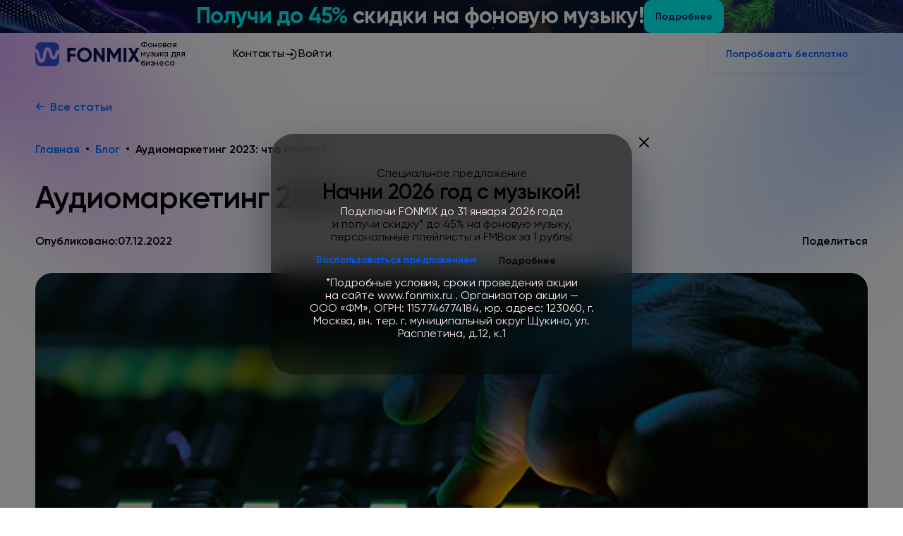

--- FILE ---
content_type: text/html; charset=utf-8
request_url: https://fonmix.ru/ru/blog/audiomarketing-2023-chto-novogo
body_size: 259217
content:
<!DOCTYPE html>
<html lang="ru">

<head>
  <title>Аудиомаркетинг 2023: что нового? - FONMIX</title>
  <meta http-equiv="Content-Type" content="text/html; charset=utf8">

  <link rel="preload" as="style" href="https://fonmix.ru/build/assets/fonmix_ru_2024-Mo74grE_.css" /><link rel="stylesheet" href="https://fonmix.ru/build/assets/fonmix_ru_2024-Mo74grE_.css" data-navigate-track="reload" />
  
  <!-- TODO update icons when new are ready -->
  <link rel="shortcut icon" href="https://fonmix.ru/static-cms/fonmix_ru/2024/favicon.png" type="image/png">
  <link rel="apple-touch-icon" sizes="180x180" href="https://fonmix.ru/static-cms/fonmix_ru/2024/apple-touch-icon.png">
  <link
    rel="icon"
    type="image/png"
    sizes="32x32"
    href="https://fonmix.ru/static-cms/fonmix_ru/2024/favicon-32x32.png"
  >
  <link
    rel="icon"
    type="image/png"
    sizes="16x16"
    href="https://fonmix.ru/static-cms/fonmix_ru/2024/favicon-16x16.png"
  >
  <link rel="mask-icon" href="https://fonmix.ru/static-cms/fonmix_ru/2024/safari-pinned-tab.svg" color="#015BF8">
  <meta name="msapplication-TileColor" content="#015BF8">
  <meta name="theme-color" content="#ffffff">
  <meta name="viewport" content="width=device-width">
  <meta name="format-detection" content="telephone=no">
  <meta http-equiv="x-rim-auto-match" content="none">
  <meta name="instance" content="fonmix_ru_2024">
  <meta name="view-transition" content="same-origin">

  
  <style>
    /* Critical reset */
    ul,
    ol,
    li,
    h1,
    h2,
    h3,
    h4,
    h5,
    p {
      margin: 0
    }

    li {
      list-style: none;
      padding: 0
    }

    a {
      text-decoration: none
    }

    button {
      border: none
    }

    /* Critical layout */
    html,
    body {
      min-height: 100vh
    }

    body {
      position: relative
    }

    /* Critical CSS variables for dark theme */
    [data-theme='dark'] {
      --clr-base: oklch(1 0 0 / 1);
      --clr-anti-base: oklch(0 0 0 / 1);
      --clr-primary-400: #006eff;
      --clr-primary-500: #015bf8;
      --z-index-min: 1;
    }

    /* Critical background (first visible element) - базовые стили, изображения загрузятся через основной CSS */
    .background-abstract {
      position: fixed;
      top: 0;
      left: 0;
      width: 100%;
      height: 100vh;
      z-index: -1;
      overflow: hidden
    }

    .background-abstract__first,
    .background-abstract__second {
      position: absolute;
      top: 0;
      height: 100%;
      width: 50%
    }

    .background-abstract__first {
      left: 0
    }

    .background-abstract__second {
      right: 0
    }

    /* Critical header (sticky position) */
    .header {
      position: sticky;
      top: 0;
      z-index: 1001
    }
  </style>

      <meta name="robots" content="index, follow" />
    <meta name="keywords" content="" />
    <meta name="description" content="Как аудиомаркетинг влияет на потребителя? Расскажем, как звучат бренды в этом году. Читайте новые статьи от специалистов FONMIX первыми." />
    <meta property="og:image" content="https://fonmix.ru/static-cms/fonmix_ru/2024/favicon.png" />
    <link rel="canonical" href="https://fonmix.ru/ru/blog/audiomarketing-2023-chto-novogo" />
  
  <!-- Yandex.Metrika counter --> <script type="text/javascript" > (function(m,e,t,r,i,k,a){m[i]=m[i]||function(){(m[i].a=m[i].a||[]).push(arguments)}; m[i].l=1*new Date(); for (var j = 0; j < document.scripts.length; j++) {if (document.scripts[j].src === r) { return; }} k=e.createElement(t),a=e.getElementsByTagName(t)[0],k.async=1,k.src=r,a.parentNode.insertBefore(k,a)}) (window, document, "script", "https://mc.yandex.ru/metrika/tag.js", "ym"); ym(37094345, "init", { clickmap:true, trackLinks:true, accurateTrackBounce:true, webvisor:true, trackHash:true }); </script> <noscript><div><img src="https://mc.yandex.ru/watch/37094345" style="position:absolute; left:-9999px;" alt="" /></div></noscript> <!-- /Yandex.Metrika counter -->
<script>
document.addEventListener('vd2025-success', ()=>{ ym(37094345,'reachGoal','vd2025-success'); });



</script>
  <script>
  dataLayer = [];
  function gtag(){dataLayer.push(arguments);}
</script>
<!-- Google Tag Manager -->
<script>(function(w,d,s,l,i){w[l]=w[l]||[];w[l].push({'gtm.start':
new Date().getTime(),event:'gtm.js'});var f=d.getElementsByTagName(s)[0],
j=d.createElement(s),dl=l!='dataLayer'?'&l='+l:'';j.async=true;j.src=
'https://www.googletagmanager.com/gtm.js?id='+i+dl;f.parentNode.insertBefore(j,f);
})(window,document,'script','dataLayer','GTM-59S9QBH');</script>
<!-- End Google Tag Manager -->
<meta name="yandex-verification" content="9dd6c9b51dd7b4c4" />
<meta name="yandex-verification" content="4e4b67a13f0a2dbf" />
<meta name="facebook-domain-verification" content="waaee9z3x0os69myzccsdvxl3qj39t" />
<meta name="google-site-verification" content="fU0xw7svsWpjvFjLGafH2fWEHU-TerWWNguiRjL8BgM" />

  
  
  <script type="application/json" id="app-config">
    {
      "utmList": ["utm_campaign","utm_content","utm_medium","utm_source","utm_term","analytics_visitor_id","analytics_adv_id","submit_form","adv_agreement","target"],
      "domain": "fonmix.ru"    }
  </script>
</head>

<body id="app" data-qa-id="success" data-theme='dark'>
  
  <!-- Google Tag Manager (noscript) -->
<noscript><iframe src="https://www.googletagmanager.com/ns.html?id=GTM-59S9QBH"
height="0" width="0" style="display:none;visibility:hidden"></iframe></noscript>
<!-- End Google Tag Manager (noscript) -->

<!-- Top.Mail.Ru counter -->
<script type="text/javascript">
var _tmr = window._tmr || (window._tmr = []);
_tmr.push({id: "3721577", type: "pageView", start: (new Date()).getTime()});
(function (d, w, id) {
  if (d.getElementById(id)) return;
  var ts = d.createElement("script"); ts.type = "text/javascript"; ts.async = true; ts.id = id;
  ts.src = "https://top-fwz1.mail.ru/js/code.js";
  var f = function () {var s = d.getElementsByTagName("script")[0]; s.parentNode.insertBefore(ts, s);};
  if (w.opera == "[object Opera]") { d.addEventListener("DOMContentLoaded", f, false); } else { f(); }
})(document, window, "tmr-code");
</script>
<noscript><div><img src="https://top-fwz1.mail.ru/counter?id=3721577;js=na" style="position:absolute;left:-9999px;" alt="Top.Mail.Ru" /></div></noscript>
<!-- /Top.Mail.Ru counter -->
  <div class="background-abstract">
  <div class="background-abstract__first"></div>
  <div class="background-abstract__second"></div>
</div>

      <section class="new-year-promo-banner">
  <a
    href="https://promo.fonmix.ru"
    target="_blank"
    rel="noopener noreferrer"
    class="new-year-promo-banner__inner"
  >
    <div class="new-year-promo-banner__title">
      <span class="new-year-promo-banner__text-highlight">
        Получи до 45%
      </span>
      скидки&nbsp;на&nbsp;фоновую&nbsp;музыку!
    </div>

    <button class="button new-year-promo-banner__button">
      Подробнее
    </button>

    <div class="new-year-promo-banner__decoration"></div>
  </a>
</section>
  
  <header class="header">
  <div class="header__background"></div>
  <div class="main-container main-container_padded_md">
    <div class="header__content">
      <div class="header__logo">
        <a href="https://fonmix.ru" title="logo"></a>
        <div class="header__logo-delimiter"></div>
        <div class="header__logo-slogan">Фоновая музыка для бизнеса</div>
      </div>

      <nav class="header__navigation">
          <a href="#footer-contacts" class="text-s">
    Контакты
  </a>
  <a href="https://cabinet.fonmix.ru" target="_blank" class="header__navigation-login text-s">
    <svg
  xmlns="http://www.w3.org/2000/svg"
  fill="none"
  viewBox="0 0 20 20"
  class="header__navigation-login-icon"
>
  <path
    stroke="currentColor"
    stroke-linecap="round"
    stroke-linejoin="round"
    stroke-miterlimit="10"
    stroke-width="1.5"
    d="m9.73 12.18 2.14-2.13-2.14-2.13M3.33 10.05h8.48"
  />
  <path
    stroke="currentColor"
    stroke-linecap="round"
    stroke-linejoin="round"
    stroke-miterlimit="10"
    stroke-width="1.5"
    d="M10 3.33c3.68 0 6.67 2.5 6.67 6.67s-2.99 6.67-6.67 6.67"
  />
</svg>
    Войти
  </a>
      </nav>

      <div class="header__actions">
        <div class="form-button-wrapper">
  <div class="anim-border anim-border_always-visible"></div>
  <div class="form-button-wrapper__content">
          <button
        type="button"
                class="form-button form-button--primary" data-test-access-modal="true"
        data-test-access-modal="true"
      >
        Попробовать бесплатно
      </button>
      </div>
</div>
      </div>

      <button class="header__menu-button button button_plain">
        <span class="burger"><span></span><span></span><span></span><span></span></span>
      </button>
    </div>

    <div class="header__menu no-scroll" hidden>
      <nav class="header__menu-navigation">
          <a href="#footer-contacts" class="text-s">
    Контакты
  </a>
  <a href="https://cabinet.fonmix.ru" target="_blank" class="header__navigation-login text-s">
    <svg
  xmlns="http://www.w3.org/2000/svg"
  fill="none"
  viewBox="0 0 20 20"
  class="header__navigation-login-icon"
>
  <path
    stroke="currentColor"
    stroke-linecap="round"
    stroke-linejoin="round"
    stroke-miterlimit="10"
    stroke-width="1.5"
    d="m9.73 12.18 2.14-2.13-2.14-2.13M3.33 10.05h8.48"
  />
  <path
    stroke="currentColor"
    stroke-linecap="round"
    stroke-linejoin="round"
    stroke-miterlimit="10"
    stroke-width="1.5"
    d="M10 3.33c3.68 0 6.67 2.5 6.67 6.67s-2.99 6.67-6.67 6.67"
  />
</svg>
    Войти
  </a>
      </nav>

      <div class="header__menu-actions">
        <div class="form-button-wrapper">
  <div class="anim-border anim-border_always-visible"></div>
  <div class="form-button-wrapper__content">
          <a href="#section-free-trial" class="form-button form-button--primary" data-test-access-modal="true" data-test-access-modal="true">
        Попробовать бесплатно
      </a>
      </div>
</div>
      </div>
    </div>
  </div>
</header>

  <main class="main-content">
      <article class="blog-article main-container main-container_padded_md">
    <div class="blog-article__container">
      <header class="blog-article__header">
        
        <a href="https://fonmix.ru/ru/blog" class="back-link">
          <span class="back-link__icon">←</span>
          <span class="back-link__text">Все статьи</span>
        </a>

        
        <nav class="breadcrumbs" aria-label="breadcrumb">
          <a class="breadcrumbs__link" href="https://fonmix.ru">Главная</a>
          <span class="breadcrumbs__separator">•</span>
          <a class="breadcrumbs__link" href="https://fonmix.ru/ru/blog">Блог</a>
          <span class="breadcrumbs__separator">•</span>
          <span class="breadcrumbs__current">Аудиомаркетинг 2023: что нового?</span>
        </nav>

        <h1 class="h2 blog-article__title">
          Аудиомаркетинг 2023: что нового?
        </h1>

        <div class="blog-article__meta text-s">
          <span class="blog-article__published">
            Опубликовано:
            <time class="blog-article__date" datetime="2022-12-07 09:03:00">
              07.12.2022
            </time>
          </span>

          
          <button
            type="button"
            class="blog-article__meta-item blog-article__share-btn cursor-pointer"
            data-share-button
            data-copied-text="Скопировано!"
            data-feedback-selector=".blog-article__share-text"
            data-copied-class="blog-article__share-btn--copied"
            aria-label="Поделиться"
          >
            <span class="blog-article__icon blog-article__icon_share"></span>
            <span class="blog-article__share-text">Поделиться</span>
          </button>
        </div>

        <img src="https://fonmix.ru/static-cms/fonmix_ru/old/blog/audiomarketing-2023-chto-novogo1.png" alt="Аудиомаркетинг 2023: что нового?">
      </header>

      <div class="blog-article__body">
        <p><span id="docs-internal-guid-05f0a15a-7fff-2b73-ae2a-6e7bca3f9af6"><span style="font-variant-numeric: normal; font-variant-east-asian: normal; vertical-align: baseline;">Нейробиологи считают, что человеку для максимального запоминания информации необходимо задействовать как можно большее количество органов чувств. Например, через зрение в голове останется не более 15% информации, а вот если подключить еще и слух, процент существенно возрастет – до 35%. Этими знаниями активно пользуются маркетологи, чтобы завоевать внимание новых клиентов, поддержать и укрепить связь с уже существующими. </span><span style="font-variant-numeric: normal; font-variant-east-asian: normal; vertical-align: baseline;"><br></span><span style="font-variant-numeric: normal; font-variant-east-asian: normal; vertical-align: baseline;"><br></span><span style="font-variant-numeric: normal; font-variant-east-asian: normal; vertical-align: baseline;">В настоящее время, когда конкуренция возрастает от месяца к месяцу, недостаточно просто продать продукт или услугу, необходимо подарить клиенту яркие </span><span style="font-variant-numeric: normal; font-variant-east-asian: normal; vertical-align: baseline;">эмоции</span><span style="font-variant-numeric: normal; font-variant-east-asian: normal; vertical-align: baseline;">, положительные впечатления, создать уникальный пользовательский опыт. А использование сразу нескольких каналов восприятия (слуха, зрения, обоняния и осязания) будет усиливать эффект синергетически.&nbsp; </span><span style="font-variant-numeric: normal; font-variant-east-asian: normal; vertical-align: baseline;"><br></span><span style="font-variant-numeric: normal; font-variant-east-asian: normal; vertical-align: baseline;"><br></span><span style="font-variant-numeric: normal; font-variant-east-asian: normal; vertical-align: baseline;">Расскажем в этой статье, как аудиомаркетинг влияет на потребителя, а также рассмотрим, какие </span><span style="font-variant-numeric: normal; font-variant-east-asian: normal; vertical-align: baseline;">тренды 2023</span><span style="font-variant-numeric: normal; font-variant-east-asian: normal; vertical-align: baseline;"> года помогут помочь развить </span><span style="font-variant-numeric: normal; font-variant-east-asian: normal; vertical-align: baseline;">бренд</span><span style="font-variant-numeric: normal; font-variant-east-asian: normal; vertical-align: baseline;">.
</span></span><br></p><p dir="ltr" style="line-height:1.38;margin-top:0pt;margin-bottom:0pt;"></p><h2><span style="font-variant-numeric: normal; font-variant-east-asian: normal; vertical-align: baseline;">Как работает аудиомаркетинг</span></h2><span style="font-variant-numeric: normal; font-variant-east-asian: normal; vertical-align: baseline;">Хорошо подобранная </span><span style="font-variant-numeric: normal; font-variant-east-asian: normal; vertical-align: baseline;">фоновая музыка</span><span style="font-variant-numeric: normal; font-variant-east-asian: normal; vertical-align: baseline;"> ощутимо влияет на целый ряд бизнес-показателей: </span><span style="font-variant-numeric: normal; font-variant-east-asian: normal; vertical-align: baseline;"><br></span><span style="font-variant-numeric: normal; font-variant-east-asian: normal; vertical-align: baseline;">- увеличение или уменьшения, в зависимости от маркетинговой стратегии, длительности пребывания клиента в </span><span style="font-variant-numeric: normal; font-variant-east-asian: normal; vertical-align: baseline;">магазине</span><span style="font-variant-numeric: normal; font-variant-east-asian: normal; vertical-align: baseline;"> или ресторане на 25-35%, </span><span style="font-variant-numeric: normal; font-variant-east-asian: normal; vertical-align: baseline;"><br></span><span style="font-variant-numeric: normal; font-variant-east-asian: normal; vertical-align: baseline;">- стимулирование покупательской активности</span><span style="font-variant-numeric: normal; font-variant-east-asian: normal; vertical-align: baseline;"><br></span><span style="font-variant-numeric: normal; font-variant-east-asian: normal; vertical-align: baseline;">- повышение лояльности к бренду</span><span style="font-variant-numeric: normal; font-variant-east-asian: normal; vertical-align: baseline;"><br></span><span style="font-variant-numeric: normal; font-variant-east-asian: normal; vertical-align: baseline;">- увеличение числа импульсивных покупок на 30-40%</span><span style="font-variant-numeric: normal; font-variant-east-asian: normal; vertical-align: baseline;"><br></span><span style="font-variant-numeric: normal; font-variant-east-asian: normal; vertical-align: baseline;"> </span><span style="font-variant-numeric: normal; font-variant-east-asian: normal; vertical-align: baseline;"><br></span><span style="font-variant-numeric: normal; font-variant-east-asian: normal; vertical-align: baseline;">Почему так происходит? – все просто, слух считается одним из самых иммерсионных способов восприятия, которые есть у людей. Мы постоянно находимся под воздействием</span><span style="font-variant-numeric: normal; font-variant-east-asian: normal; vertical-align: baseline;"> звукового ландшафта:</span><span style="font-variant-numeric: normal; font-variant-east-asian: normal; vertical-align: baseline;"> шумов от проезжающих автомобилей, гула метрополитена, речи прохожих и других звуков. Благодаря им мы осознаем, где находимся, чувствуем </span><span style="font-variant-numeric: normal; font-variant-east-asian: normal; vertical-align: baseline;">атмосферу</span><span style="font-variant-numeric: normal; font-variant-east-asian: normal; vertical-align: baseline;"> и готовы к адекватным реальности реакциям. </span><span style="font-variant-numeric: normal; font-variant-east-asian: normal; vertical-align: baseline;"><br></span><span style="font-variant-numeric: normal; font-variant-east-asian: normal; vertical-align: baseline;"><br></span><span style="font-variant-numeric: normal; font-variant-east-asian: normal; vertical-align: baseline;">Слушая музыку, человек переносится в свой собственный мир, попадает в непроницаемый звуковой пузырь, оберегающий и отгораживающий от посторонней суеты. Также стоит обратить внимание на то, что именно аудиоформат может достигнуть подсознания людей, когда они недоступны ни для чего другого. Например, когда гости оживленно беседуют за столиком ресторана или сосредоточенно ищут нужный товар в супермаркете, не видя ничего вокруг. Именно музыка и голосовые оповещения войдут в контакт с клиентами. </span><span style="font-variant-numeric: normal; font-variant-east-asian: normal; vertical-align: baseline;"><br></span><span style="font-variant-numeric: normal; font-variant-east-asian: normal; vertical-align: baseline;"><br></span><span style="font-variant-numeric: normal; font-variant-east-asian: normal; vertical-align: baseline;">Чаще всего к нам обращались за созданием музыкального оформления представители ресторанного бизнеса и ритейл, в то время как сейчас все больше организаций хотят внедрить его практически повсеместно: в </span><span style="font-variant-numeric: normal; font-variant-east-asian: normal; vertical-align: baseline;">жилых комплексах</span><span style="font-variant-numeric: normal; font-variant-east-asian: normal; vertical-align: baseline;">, медицинских центрах (</span><span style="font-variant-numeric: normal; font-variant-east-asian: normal; vertical-align: baseline;">добавить ссылки на статьи про озвучку ЖК и мед центров</span><span style="font-variant-numeric: normal; font-variant-east-asian: normal; vertical-align: baseline;">), фитнесс залах, банках, учебных центрах, аптеках и т.д. Отмечается существенный рост числа точек, подключившихся к сервису FONMIX за 2022 года. &nbsp; </span><span style="font-variant-numeric: normal; font-variant-east-asian: normal; vertical-align: baseline;"><br></span><span style="font-variant-numeric: normal; font-variant-east-asian: normal; vertical-align: baseline;"><br></span><span style="font-variant-numeric: normal; font-variant-east-asian: normal; vertical-align: baseline;">Поэтому с </span><span style="font-variant-numeric: normal; font-variant-east-asian: normal; vertical-align: baseline;">учетом</span><span style="font-variant-numeric: normal; font-variant-east-asian: normal; vertical-align: baseline;"> </span><span style="font-variant-numeric: normal; font-variant-east-asian: normal; vertical-align: baseline;">перспектив развития</span><span style="font-variant-numeric: normal; font-variant-east-asian: normal; vertical-align: baseline;"> аудиомаркетинга, стоит уделять ему особое внимание и прибегать к помощи профессиональных </span><span style="font-variant-numeric: normal; font-variant-east-asian: normal; vertical-align: baseline;">саунд-дизайнеров</span><span style="font-variant-numeric: normal; font-variant-east-asian: normal; vertical-align: baseline;">.&nbsp; </span><span style="font-variant-numeric: normal; font-variant-east-asian: normal; vertical-align: baseline;"><br></span><span style="font-variant-numeric: normal; font-variant-east-asian: normal; vertical-align: baseline;"><br></span><img src="[data-uri]" data-filename="audiomarketing-2023-chto-novogo.png" style="width: 634px;"><span style="font-variant-numeric: normal; font-variant-east-asian: normal; vertical-align: baseline;"><br><br></span><h2><span style="font-variant-numeric: normal; font-variant-east-asian: normal; vertical-align: baseline;">Основные тренды года</span></h2><span style="font-variant-numeric: normal; font-variant-east-asian: normal; vertical-align: baseline;">Верно </span><span style="font-variant-numeric: normal; font-variant-east-asian: normal; vertical-align: baseline;">разработанная</span><span style="font-variant-numeric: normal; font-variant-east-asian: normal; vertical-align: baseline;"> саунд-стратегия создаст неповторимую, </span><span style="font-variant-numeric: normal; font-variant-east-asian: normal; vertical-align: baseline;">комфортную звуковую среду</span><span style="font-variant-numeric: normal; font-variant-east-asian: normal; vertical-align: baseline;"> в заведении. Для этого важно </span><span style="font-variant-numeric: normal; font-variant-east-asian: normal; vertical-align: baseline;">учесть</span><span style="font-variant-numeric: normal; font-variant-east-asian: normal; vertical-align: baseline;"> такие факторы, например, как: особенности целевой аудитории, ее предпочтения и вкусы; специфику локации – высота потолков, как звук отражается от стен, проницаемость </span><span style="font-variant-numeric: normal; font-variant-east-asian: normal; vertical-align: baseline;">помещения</span><span style="font-variant-numeric: normal; font-variant-east-asian: normal; vertical-align: baseline;"> к внешним шумам.&nbsp;</span><p></p><p dir="ltr" style="line-height:1.38;margin-top:0pt;margin-bottom:0pt;"><span style="font-variant-numeric: normal; font-variant-east-asian: normal; vertical-align: baseline;"><br></span><span style="font-variant-numeric: normal; font-variant-east-asian: normal; vertical-align: baseline;">Основным трендом последнее время стало активное </span><span style="font-variant-numeric: normal; font-variant-east-asian: normal; vertical-align: baseline;"><b>внедрение искусственного интеллекта</b></span><span style="font-variant-numeric: normal; font-variant-east-asian: normal; vertical-align: baseline;"> в формирование плейлистов. Нейросеть постоянно обучается и все лучше понимает людей, способна распознавать эмоции и </span><span style="font-variant-numeric: normal; font-variant-east-asian: normal; vertical-align: baseline;">подбирать</span><span style="font-variant-numeric: normal; font-variant-east-asian: normal; vertical-align: baseline;"> композиции, соответствующие им или стимулирующие те, которые важно вызвать для тех или иных задач.&nbsp; </span><span style="font-variant-numeric: normal; font-variant-east-asian: normal; vertical-align: baseline;"><br></span><span style="font-variant-numeric: normal; font-variant-east-asian: normal; vertical-align: baseline;"><br></span><span style="font-variant-numeric: normal; font-variant-east-asian: normal; vertical-align: baseline;">Подробнее о работе искусственного интеллекта в сервисе FONMIX читайте в статье <a href="https://fonmix.ru/ru/blog/neyroseti-i-fonovaya-muzyka" target="_blank">"</a></span><span style="color: inherit; font-family: &quot;Source Sans Pro&quot;, -apple-system, BlinkMacSystemFont, &quot;Segoe UI&quot;, Roboto, &quot;Helvetica Neue&quot;, Arial, sans-serif, &quot;Apple Color Emoji&quot;, &quot;Segoe UI Emoji&quot;, &quot;Segoe UI Symbol&quot;; font-size: 1rem;"><a href="https://fonmix.ru/ru/blog/neyroseti-i-fonovaya-muzyka" target="_blank">Нейросеть и музыка для бизнеса: что их объединяет".</a></span></p><p dir="ltr" style="line-height:1.38;margin-top:0pt;margin-bottom:0pt;"><span style="font-variant-numeric: normal; font-variant-east-asian: normal; vertical-align: baseline;"><br></span><span style="font-variant-numeric: normal; font-variant-east-asian: normal; vertical-align: baseline;">Клиенты более восприимчивы к информации, когда полученные сообщения соответствуют их настроению, занятиям, потребностям и контексту, в котором они находятся в данный момент. Например, когда человек идет по продуктовому магазину в направлении отдела с рыбой, его начинают обволакивать звуки шума волн, средиземноморская музыка, незаметно он погружается в свои воспоминания и фантазии о море, отдыхе и приятных эмоциях. В этот момент включенная в сетку вещания информация об акции или новых поступлениях в отделе морепродуктов будет очень кстати и может повысить продажи на 20-70%! Покупатель с большей вероятностью совершит эмоциональную покупку, чтобы соприкоснуться и на физическом уровне с возникшим в его голове образом. Таким образом работает иммерсивность звука, то есть способность музыки и звуков мягко и бережно погружать человека в располагающую приятную атмосферу, которая станет хорошим стимулом покупательской активности. Данный вид информирования покупателей называется – </span><span style="font-variant-numeric: normal; font-variant-east-asian: normal; vertical-align: baseline;"><b>контекстный таргетинг</b></span><span style="font-variant-numeric: normal; font-variant-east-asian: normal; vertical-align: baseline;"><b>.</b> Он интегрируется в сетку вещания и все больше набирает популярность, благодаря высокой эффективности данного </span><span style="font-variant-numeric: normal; font-variant-east-asian: normal; vertical-align: baseline;">инструмента</span><span style="font-variant-numeric: normal; font-variant-east-asian: normal; vertical-align: baseline;">.&nbsp;</span></p><p><span id="docs-internal-guid-8982e43f-7fff-99ad-fadd-098c19badc1f"><span style="font-variant-numeric: normal; font-variant-east-asian: normal; vertical-align: baseline;"><br></span><span style="font-variant-numeric: normal; font-variant-east-asian: normal; vertical-align: baseline;">Звуки и музыка окружают нас непрерывно, где бы мы не находились. И <a href="https://fonmix.ru/ru/service/dlya-supermarketov" target="_blank">грамотный саунд-дизайн</a> способен не только решить маркетинговые задачи, которые усложняются день ото дня, но и ощутимо </span><span style="font-variant-numeric: normal; font-variant-east-asian: normal; vertical-align: baseline;">улучшить</span><span style="font-variant-numeric: normal; font-variant-east-asian: normal; vertical-align: baseline;"> качество жизни человека. </span></span><br></p>
      </div>
    </div>
    <div class="blog-article__footer">
      <section id="section-free-trial">
  <div class="free-trial-form bg-wave">
    <header class="free-trial-form__header">
      <h2 class="free-trial-form__title text-display-md">Попробуйте FONMIX бесплатно</h2>
      <p class="free-trial-form__subtitle h4">Получите тестовый доступ на 7 дней и создайте особую атмосферу в вашем заведении.</p>
    </header>

    <form
      action="api-cms/frontend/bid/trial_ext/"
      method="POST"
      class="free-trial-form__form form-base"
      aria-label="Форма получения тестового доступа"
      novalidate
      data-js-form="free-trial"
      data-success-message="Мы получили вашу заявку и свяжемся с вами в ближайшее время."
      data-error-message="Не удалось отправить форму. Пожалуйста, попробуйте позже."
      data-error-required="Заполните обязательное поле."
      data-error-email="Неверный email"
      data-error-phone="Некорректный номер"
      data-error-min-length="Минимальная длина :min симв."
      data-phone-confirm="false"
      data-ym-goal="sent-get-test-access"
    >
      <input type="hidden" name="_token" value="aNgdNqMu4cU94q9ZluxARxzgqQpxIZiurLXcesbf" autocomplete="off">
      <input type="hidden" name="data[tariff]" value="smart" />

      <div class="form-feedback" data-form-feedback aria-live="polite"></div>

      <div class="free-trial-form__grid">
        <div class="form-field-container" data-field-wrapper="data.name" data-error-id="field-data-name-error">
  
  <input
    type="text"
    name="data[name]"
    id="field-data-name"
    value=""
     placeholder="Имя *"      aria-label="Введите ваше имя"      autocomplete="given-name"      aria-describedby="field-data-name-error"         data-field-name="data.name"
    data-role="form-input"
    required
    class="form-control"
  />

  
  <p
    class="error-messages"
    id="field-data-name-error"
    role="alert"
    aria-live="polite"
  >
      </p>
</div>

        <div class="form-field-container" data-field-wrapper="data.phone" data-error-id="field-data-phone-error">
  
  <input
    type="tel"
    name="data[phone]"
    id="field-data-phone"
    value=""
     placeholder="Телефон *"      aria-label="Введите ваш телефон"      autocomplete="tel"      aria-describedby="field-data-phone-error"         data-field-name="data.phone"
    data-role="form-input"
    required
    class="form-control  business-types__form-field" inputmode="tel" maxlength="18" data-phone-mask="fonmix-ru-2024" data-invalid-message="Введите номер телефона"
  />

  
  <p
    class="error-messages"
    id="field-data-phone-error"
    role="alert"
    aria-live="polite"
  >
      </p>
</div>

        <div class="form-field-container" data-field-wrapper="data.email" data-error-id="field-data-email-error">
  
  <input
    type="email"
    name="data[email]"
    id="field-data-email"
    value=""
     placeholder="Электронная почта *"      aria-label="Введите вашу электронную почту"      autocomplete="email"      aria-describedby="field-data-email-error"         data-field-name="data.email"
    data-role="form-input"
    required
    class="form-control"
  />

  
  <p
    class="error-messages"
    id="field-data-email-error"
    role="alert"
    aria-live="polite"
  >
      </p>
</div>

        <div class="form-field-container" data-field-wrapper="data.company" data-error-id="field-data-company-error">
  
  <input
    type="text"
    name="data[company]"
    id="field-data-company"
    value=""
     placeholder="Компания"      aria-label="Укажите компанию"      autocomplete="organization"      aria-describedby="field-data-company-error"         data-field-name="data.company"
    data-role="form-input"
    
    class="form-control" maxlength="255"
  />

  
  <p
    class="error-messages"
    id="field-data-company-error"
    role="alert"
    aria-live="polite"
  >
      </p>
</div>

        <div class="form-field-container" data-field-wrapper="data.category_id" data-error-id="field-data-category-id-error">
  
  <div class="form-select-wrapper">
    <select
      name="data[category_id]"
      id="field-data-category-id"
       aria-label="Укажите сферу деятельности"              aria-describedby="field-data-category-id-error"             required
      data-field-name="data.category_id" data-role="form-select" class="form-control form-control--select" data-category-select="data-category-select"
    >
              <option
          value=""
          disabled
          selected
          hidden
        >Категория бизнеса *</option>
                    <option value="101"  >
          Кафе/Кофейня
        </option>
              <option value="102"  >
          Ресторан
        </option>
              <option value="103"  >
          Бар
        </option>
              <option value="104"  >
          Столовая/Буфет
        </option>
              <option value="105"  >
          Фастфуд
        </option>
              <option value="106"  >
          Магазин
        </option>
              <option value="107"  >
          Торговый центр
        </option>
              <option value="108"  >
          Супермаркет
        </option>
              <option value="109"  >
          Киоск/Ларек
        </option>
              <option value="110"  >
          Аптека
        </option>
              <option value="111"  >
          Автосалон
        </option>
              <option value="112"  >
          Салон красоты/Барбершоп
        </option>
              <option value="113"  >
          СПА-салон
        </option>
              <option value="114"  >
          Солярий
        </option>
              <option value="115"  >
          Сауна
        </option>
              <option value="116"  >
          Фитнес-клуб
        </option>
              <option value="117"  >
          Тренажерный/Спортивный зал
        </option>
              <option value="118"  >
          Бассейн/Аквапарк
        </option>
              <option value="119"  >
          АЗС
        </option>
              <option value="120"  >
          Отель/Гостиница
        </option>
              <option value="2138"  >
          Пляж
        </option>
              <option value="2143"  >
          Каток
        </option>
              <option value="2139"  >
          Развлекательно-игровой центр
        </option>
              <option value="2140"  >
          Офис
        </option>
              <option value="2141"  >
          Медицинский центр / Стоматология
        </option>
              <option value="2142"  >
          Пункт выдачи заказов
        </option>
              <option value="121"  >
          Другое
        </option>
              <option value="2144"  >
          Паб
        </option>
              <option value="2145"  >
          Фудкорт
        </option>
          </select>
  </div>

  
  <p
    class="error-messages"
    id="field-data-category-id-error"
    role="alert"
    aria-live="polite"
  >
      </p>
</div>

        <div class="form-field-container" data-field-wrapper="data.region_id" data-error-id="field-data-region-id-error">
  
  <div class="form-select-wrapper form-select-wrapper--no-arrow">
    <select
      name="data[region_id]"
      id="field-data-region-id"
       aria-label="Укажите город"        autocomplete="address-level2"        aria-describedby="field-data-region-id-error"             required
      data-field-name="data.region_id" data-role="form-select" class="form-control form-control--select" data-region-select="data-region-select" data-region-minlength="3"
    >
              <option
          value=""
          disabled
          selected
          hidden
        >Город *</option>
                </select>
  </div>

  
  <p
    class="error-messages"
    id="field-data-region-id-error"
    role="alert"
    aria-live="polite"
  >
      </p>
</div>

        <div class="form-field-container" data-field-wrapper="data.message" data-error-id="field-data-message-error">
  
  <input
    type="text"
    name="data[message]"
    id="field-data-message"
    value=""
     placeholder="Комментарий"      aria-label="Добавьте комментарий или вопрос"          aria-describedby="field-data-message-error"         data-field-name="data.message"
    data-role="form-input"
    
    class="form-control" maxlength="280"
  />

  
  <p
    class="error-messages"
    id="field-data-message-error"
    role="alert"
    aria-live="polite"
  >
      </p>
</div>
      </div>

      <div class="free-trial-form__agreements">
  <div class="form-checkbox-wrapper" data-field-wrapper="consent_personal_data">
  <label class="form-checkbox">
    <input
      type="checkbox"
      name="consent_personal_data"
      value="1"
      class="form-checkbox__input"
      data-field-name="consent_personal_data"
      data-role="form-checkbox"
                        
      required
      
    />
    <span class="form-checkbox__label">
      Ознакомился и принял условия <a href="https://fonmix.ru/ru/terms" target="_blank" rel="noopener">Пользовательского соглашения</a>.
    </span>
  </label>

  </div>
  <div class="form-checkbox-wrapper" data-field-wrapper="consent_privacy">
  <label class="form-checkbox">
    <input
      type="checkbox"
      name="consent_privacy"
      value="1"
      class="form-checkbox__input"
      data-field-name="consent_privacy"
      data-role="form-checkbox"
                        
      required
      
    />
    <span class="form-checkbox__label">
      Даю <a href="https://fonmix.ru/ru/legal-documents" target="_blank" rel="noopener">согласие на обработку персональных данных</a> в соответствии с <a href="https://fonmix.ru/ru/legal-documents" target="_blank" rel="noopener">Политикой обработки персональных данных на сайте</a>.
    </span>
  </label>

  </div>
  <div class="form-checkbox-wrapper" data-field-wrapper="data.meta.adv_agreement">
  <label class="form-checkbox">
    <input
      type="checkbox"
      name="data[meta][adv_agreement]"
      value="1"
      class="form-checkbox__input"
      data-field-name="data.meta.adv_agreement"
      data-role="form-checkbox"
                        
      
      
    />
    <span class="form-checkbox__label">
      Даю <a href="https://fonmix.ru/ru/newsletter" target="_blank" rel="noopener">согласие на осуществление рекламных рассылок</a>
    </span>
  </label>

  </div>
</div>
      <div class="free-trial-form__submit-wrapper">
        <div class="form-button-wrapper">
  <div class="anim-border"></div>
  <div class="form-button-wrapper__content">
          <button
        type="submit"
                class="form-button form-button--primary free-trial-form__submit" aria-label="Отправить"
        aria-label="Отправить"
      >
        Отправить
      </button>
      </div>
</div>
      </div>
    </form>
  </div>

  <div
  class="success-modal"
  data-success-modal=""
  role="dialog"
  aria-modal="true" aria-labelledby="success-modal-title" aria-describedby="success-modal-message"
  hidden
>
      <div class="success-modal__overlay" data-success-modal-overlay=""></div>
    <div class="success-modal__container gradient-border">
          <button
        class="success-modal__close"
        data-success-modal-close=""
        aria-label="Закрыть модальное окно"
        type="button"
      >
        <svg
          width="24"
          height="24"
          viewBox="0 0 24 24"
          fill="none"
          xmlns="http://www.w3.org/2000/svg"
        >
          <path
            d="M18 6L6 18M6 6L18 18"
            stroke="currentColor"
            stroke-width="2"
            stroke-linecap="round"
            stroke-linejoin="round"
          />
        </svg>
      </button>
    
          
      <div class="success-modal__content">
        <div class="success-modal__icon">
                      <svg
  viewBox="0 0 64 64"
  fill="none"
  xmlns="http://www.w3.org/2000/svg"
  class="success-modal__checkmark"
>
  <path
    d="M32.0002 58.6667C46.6668 58.6667 58.6668 46.6667 58.6668 32C58.6668 17.3333 46.6668 5.33333 32.0002 5.33333C17.3335 5.33333 5.3335 17.3333 5.3335 32C5.3335 46.6667 17.3335 58.6667 32.0002 58.6667Z"
    stroke="#015BF8"
    stroke-width="3"
    stroke-linecap="round"
    stroke-linejoin="round"
  />
  <path
    d="M20.6665 32L28.2132 39.5467L43.3332 24.4533"
    stroke="currentColor"
    stroke-width="3"
    stroke-linecap="round"
    stroke-linejoin="round"
  />
</svg>
                  </div>
        <h3 class="success-modal__title text-display-md" id="success-modal-title">Спасибо!</h3>
        <p class="success-modal__message text-l" id="success-modal-message">Мы получили вашу заявку и свяжемся с вами в ближайшее время.</p>
      </div>
      </div>
</div>
</section>
    </div>
  </article>

  
  
  
          <div
  class="modal"
  data-new-year-promo=""
  role="dialog"
  aria-modal="true"
  hidden
>
      <div class="modal__overlay" data-new-year-promo-overlay=""></div>
    <div class="modal__container gradient-border">
          <button
        class="modal__close"
        data-new-year-promo-close=""
        aria-label="Закрыть модальное окно"
        type="button"
      >
        <svg
          width="24"
          height="24"
          viewBox="0 0 24 24"
          fill="none"
          xmlns="http://www.w3.org/2000/svg"
        >
          <path
            d="M18 6L6 18M6 6L18 18"
            stroke="currentColor"
            stroke-width="2"
            stroke-linecap="round"
            stroke-linejoin="round"
          />
        </svg>
      </button>
    
          
      <div class="modal__content">
        <div class="modal__content-body">
    <div class="action-tag">
      <div>Специальное предложение</div>
    </div>

    <div class="modal__content-main">
      <h3>
        Начни 2026&nbsp;год
        с&nbsp;музыкой!
      </h3>

      <p>
        <span class="text-highlight">
          Подключи FONMIX до 31 января 2026&nbsp;года
        </span>
        <br />
        <span class="text-contrast">
          и получи скидку* до&nbsp;45% на&nbsp;фоновую музыку, персональные плейлисты
        </span>
        <span class="text-contrast">
          и FMBox за&nbsp;1&nbsp;рубль!
        </span>
      </p>

      <div class="modal__content-buttons">
        <button class="button button_secondary new-year-promo-show-form">
          Воспользоваться предложением
        </button>
        <a
          href="https://promo.fonmix.ru"
          target="_blank"
          rel="noopener noreferrer"
          class="button button-outlined new-year-promo-show-details"
        >
          Подробнее
        </a>
      </div>

      <p class="small text-highlight">
        *Подробные условия, сроки проведения акции на&nbsp;сайте
        <a href="www.fonmix.ru">www.fonmix.ru</a>
        . Организатор акции&nbsp;&mdash; ООО&nbsp;«ФМ», ОГРН:&nbsp;1157746774184, юр.&nbsp;адрес: 123060, г. Москва, вн. тер. г. муниципальный округ Щукино, ул. Расплетина, д.12, к.1
      </p>
    </div>
  </div>
      </div>
      </div>
</div>

<div
  class="modal"
  data-new-year-promo-form=""
  role="dialog"
  aria-modal="true"
  hidden
>
      <div class="modal__overlay" data-new-year-promo-form-overlay=""></div>
    <div class="modal__container gradient-border">
          <button
        class="modal__close"
        data-new-year-promo-form-close=""
        aria-label="Закрыть модальное окно"
        type="button"
      >
        <svg
          width="24"
          height="24"
          viewBox="0 0 24 24"
          fill="none"
          xmlns="http://www.w3.org/2000/svg"
        >
          <path
            d="M18 6L6 18M6 6L18 18"
            stroke="currentColor"
            stroke-width="2"
            stroke-linecap="round"
            stroke-linejoin="round"
          />
        </svg>
      </button>
    
          
      <div class="modal__content">
        <div class="modal__content-body">
    <div class="action-tag">
      <div>Специальное предложение</div>
    </div>

    <div class="modal__content-main">
      <h3>Воспользоваться предложением</h3>

      <div class="test-access-form-wrapper">
  <form
    action="/api-cms/frontend/bid/callback_simple"
    method="POST"
    class="form-base form-base--stack"
    novalidate
    data-js-form="new-year-promo"
    data-success-message="Менеджер свяжется в ближайшее время"
    data-error-message="Не удалось отправить форму. Пожалуйста, попробуйте позже."
    data-error-required="Заполните обязательное поле."
    data-error-email="Неверный email"
    data-error-phone="Некорректный номер"
    data-error-min-length="Минимальная длина :min симв."
    data-phone-confirm="true"
    data-ym-goal="sent-new-year-promo"
  >
    <input type="hidden" name="_token" value="aNgdNqMu4cU94q9ZluxARxzgqQpxIZiurLXcesbf" autocomplete="off">
    <input type="hidden" name="data[last_name]" value="--" />
    <input type="hidden" name="data[meta][submit_form]" value="огненная лошадь" />

    <div class="form-feedback" data-form-feedback aria-live="polite"></div>

    <div class="form-field-container" data-field-wrapper="data.first_name" data-error-id="field-data-first-name-error">
  
  <input
    type="text"
    name="data[first_name]"
    id="field-data-first-name"
    value=""
     placeholder="Имя *"      aria-label="Введите ваше имя"      autocomplete="given-name"      aria-describedby="field-data-first-name-error"         data-field-name="data.first_name"
    data-role="form-input"
    required
    class="form-control"
  />

  
  <p
    class="error-messages"
    id="field-data-first-name-error"
    role="alert"
    aria-live="polite"
  >
      </p>
</div>

    <div class="form-field-container" data-field-wrapper="data.phone" data-error-id="field-data-phone-error">
  
  <input
    type="tel"
    name="data[phone]"
    id="field-data-phone"
    value=""
     placeholder="Телефон *"      aria-label="Введите ваш телефон"      autocomplete="tel"      aria-describedby="field-data-phone-error"         data-field-name="data.phone"
    data-role="form-input"
    required
    class="form-control  business-types__form-field" inputmode="tel" maxlength="18" data-phone-mask="fonmix-ru-2024" data-invalid-message="Введите номер телефона"
  />

  
  <p
    class="error-messages"
    id="field-data-phone-error"
    role="alert"
    aria-live="polite"
  >
      </p>
</div>

    <div class="form-field-container" data-field-wrapper="data.email" data-error-id="field-data-email-error">
  
  <input
    type="email"
    name="data[email]"
    id="field-data-email"
    value=""
     placeholder="Электронная почта *"      aria-label="Введите вашу электронную почту"      autocomplete="email"      aria-describedby="field-data-email-error"         data-field-name="data.email"
    data-role="form-input"
    required
    class="form-control"
  />

  
  <p
    class="error-messages"
    id="field-data-email-error"
    role="alert"
    aria-live="polite"
  >
      </p>
</div>

    <div class="form-checkbox-group">
      <div class="form-checkbox-wrapper" data-field-wrapper="consent_personal_data">
  <label class="form-checkbox">
    <input
      type="checkbox"
      name="consent_personal_data"
      value="1"
      class="form-checkbox__input"
      data-field-name="consent_personal_data"
      data-role="form-checkbox"
                        
      required
      
    />
    <span class="form-checkbox__label">
      Я даю согласие на обработку моих персональных данных в соответствии с <a href="https://fonmix.ru/ru/legal-documents" target="_blank" rel="noopener">Политикой конфиденциальности</a>.
    </span>
  </label>

  </div>

      <div class="form-checkbox-wrapper" data-field-wrapper="consent_marketing">
  <label class="form-checkbox">
    <input
      type="checkbox"
      name="consent_marketing"
      value="1"
      class="form-checkbox__input"
      data-field-name="consent_marketing"
      data-role="form-checkbox"
                        
      
      
    />
    <span class="form-checkbox__label">
      Даю согласие на рекламу и полезные материалы: кейсы, обзоры функций и советы экспертов по стимулированию продаж.
    </span>
  </label>

  </div>
    </div>

    <div class="form-button-wrapper">
  <div class="anim-border"></div>
  <div class="form-button-wrapper__content">
          <button
        type="submit"
                class="form-button form-button--primary" aria-label="Отправить заявку"
        aria-label="Отправить заявку"
      >
        Отправить заявку
      </button>
      </div>
</div>
  </form>

  <div
  class="error-modal"
  data-error-modal=""
  role="dialog"
  aria-modal="true" aria-labelledby="error-modal-title" aria-describedby="error-modal-message"
  hidden
>
      <div class="error-modal__overlay" data-error-modal-overlay=""></div>
    <div class="error-modal__container gradient-border">
          <button
        class="error-modal__close"
        data-error-modal-close=""
        aria-label="Закрыть модальное окно"
        type="button"
      >
        <svg
          width="24"
          height="24"
          viewBox="0 0 24 24"
          fill="none"
          xmlns="http://www.w3.org/2000/svg"
        >
          <path
            d="M18 6L6 18M6 6L18 18"
            stroke="currentColor"
            stroke-width="2"
            stroke-linecap="round"
            stroke-linejoin="round"
          />
        </svg>
      </button>
    
          
      <div class="error-modal__content">
        <div class="error-modal__icon">
                      <svg
  viewBox="0 0 64 64"
  fill="none"
  xmlns="http://www.w3.org/2000/svg"
  class="error-modal__icon-svg"
>
  <circle
    cx="32"
    cy="32"
    r="30"
    stroke="currentColor"
    stroke-width="3"
    stroke-linecap="round"
    stroke-linejoin="round"
  />
  <path
    d="M32 18V38"
    stroke="currentColor"
    stroke-width="4"
    stroke-linecap="round"
    stroke-linejoin="round"
  />
  <circle
    cx="32"
    cy="46"
    r="2"
    fill="currentColor"
  />
</svg>
                  </div>
        <h3 class="error-modal__title text-display-md" id="error-modal-title">Ошибка</h3>
        <p class="error-modal__message text-l" id="error-modal-message">Попробуйте еще раз</p>
      </div>
      </div>
</div>
  <div
  class="modal"
  data-new-year-promo-success=""
  role="dialog"
  aria-modal="true"
  hidden
>
      <div class="modal__overlay" data-new-year-promo-success-overlay=""></div>
    <div class="modal__container gradient-border">
          <button
        class="modal__close"
        data-new-year-promo-success-close=""
        aria-label="Закрыть модальное окно"
        type="button"
      >
        <svg
          width="24"
          height="24"
          viewBox="0 0 24 24"
          fill="none"
          xmlns="http://www.w3.org/2000/svg"
        >
          <path
            d="M18 6L6 18M6 6L18 18"
            stroke="currentColor"
            stroke-width="2"
            stroke-linecap="round"
            stroke-linejoin="round"
          />
        </svg>
      </button>
    
          
      <div class="modal__content">
        <div class="modal__content-body">
      <div class="modal__content-main">
        <h3>Ваша заявка успешно отправлена!</h3>
        <p>Менеджер свяжется с вами в ближайшее время</p>
      </div>
    </div>
      </div>
      </div>
</div>
</div>
    </div>
  </div>
      </div>
      </div>
</div>
      </main>
  <div class="player-container">
    <article id="app-player" class="app-player" style="display: none;">
  <section class="app-player__body glass-border_light">
    
    <div id="player-track-image" class="app-player-track-info__image" style="display: none;"></div>

    
    <div class="app-player-track-info">
      <div class="app-player-track-info__text">
        <p class="player-track-title" id="player-track-title"></p>
        <div class="text-xxxs" id="player-track-description"></div>
      </div>
    </div>

    
    <div class="app-player-controls">
      
      <button
        type="button"
        id="player-rewind-15-btn"
        class="player-button player-button_rewind"
        aria-label="Перемотать назад на 15 секунд"
      >
        <svg viewBox="0 0 24 24" fill="none" xmlns="http://www.w3.org/2000/svg">
  <path
    d="M3 12C3 11.4477 2.55228 11 2 11C1.44772 11 1 11.4477 1 12H2H3ZM5.99903 4L6.5997 4.79949L5.99903 4ZM4 5.99903L4.73067 6.68175L4.76728 6.64257L4.79949 6.5997L4 5.99903ZM4.26269 1.00446C4.26515 0.452182 3.81944 0.00247401 3.26716 9.95398e-06C2.71488 -0.00245404 2.26517 0.443259 2.26271 0.995538L3.2627 1L4.26269 1.00446ZM3.25384 2.98571L2.25385 2.98125V2.98125L3.25384 2.98571ZM6.93384 6.66571L6.9383 7.6657H6.9383L6.93384 6.66571ZM8.92401 7.65684C9.47629 7.65438 9.922 7.20467 9.91954 6.65239C9.91708 6.10011 9.46737 5.6544 8.91509 5.65686L8.91955 6.65685L8.92401 7.65684ZM3.66238 5.90267L2.87155 6.5147L2.87155 6.5147L3.66238 5.90267ZM4.01688 6.25717L3.40485 7.048L3.40485 7.048L4.01688 6.25717ZM2 12H1C1 18.0751 5.92487 23 12 23V22V21C7.02944 21 3 16.9706 3 12H2ZM12 22V23C18.0751 23 23 18.0751 23 12H22H21C21 16.9706 16.9706 21 12 21V22ZM22 12H23C23 5.92487 18.0751 1 12 1V2V3C16.9706 3 21 7.02944 21 12H22ZM12 2V1C9.52433 1 7.23708 1.81903 5.39835 3.20051L5.99903 4L6.5997 4.79949C8.10395 3.66932 9.97237 3 12 3V2ZM5.99903 4L5.39835 3.20051C4.56619 3.82572 3.82572 4.56619 3.20051 5.39835L4 5.99903L4.79949 6.5997C5.31155 5.91816 5.91815 5.31155 6.5997 4.79949L5.99903 4ZM3.2627 1L2.26271 0.995538L2.25385 2.98125L3.25384 2.98571L4.25383 2.99017L4.26269 1.00446L3.2627 1ZM6.93384 6.66571L6.9383 7.6657L8.92401 7.65684L8.91955 6.65685L8.91509 5.65686L6.92937 5.66572L6.93384 6.66571ZM3.25384 2.98571L2.25385 2.98125C2.25042 3.74952 2.24596 4.41023 2.30419 4.94349C2.36462 5.49686 2.50278 6.03819 2.87155 6.5147L3.66238 5.90267L4.45322 5.29064C4.40284 5.22555 4.33319 5.10018 4.29237 4.72637C4.24935 4.33244 4.25019 3.80547 4.25383 2.99017L3.25384 2.98571ZM6.93384 6.66571L6.92938 5.66572C6.11408 5.66936 5.58711 5.6702 5.19318 5.62718C4.81937 5.58636 4.694 5.51671 4.62891 5.46633L4.01688 6.25717L3.40485 7.048C3.88136 7.41677 4.42269 7.55493 4.97606 7.61536C5.50932 7.67359 6.17003 7.66913 6.9383 7.6657L6.93384 6.66571ZM3.66238 5.90267L2.87155 6.5147C2.96801 6.63934 3.07411 6.75603 3.1888 6.86371L3.87327 6.13466L4.55773 5.40561C4.51996 5.37015 4.48501 5.33172 4.45322 5.29064L3.66238 5.90267ZM3.87327 6.13466L3.1888 6.86371C3.25779 6.92848 3.32988 6.98998 3.40485 7.048L4.01688 6.25717L4.62891 5.46633C4.6042 5.44721 4.58045 5.42694 4.55773 5.40561L3.87327 6.13466ZM4 5.99903L3.26933 5.3163L3.14259 5.45193L3.87327 6.13466L4.60394 6.81739L4.73067 6.68175L4 5.99903Z"
    fill="currentColor"
  />
  <path d="M13.4427 12.1792H14.2227C14.9594 12.1792 15.5733 12.3995 16.0644 12.8401C16.5627 13.2734 16.8119 13.8801 16.8119 14.6601C16.8119 15.4401 16.5483 16.0504 16.021 16.4909C15.5083 16.9315 14.8691 17.1517 14.1035 17.1517C13.4824 17.1517 12.9371 17.0145 12.4677 16.7401C12.0055 16.4584 11.6696 16.054 11.4602 15.5267L12.7385 14.7792C12.9191 15.3859 13.3741 15.6892 14.1035 15.6892C14.4863 15.6892 14.7824 15.599 14.9919 15.4184C15.2085 15.2306 15.3169 14.9779 15.3169 14.6601C15.3169 14.3495 15.2121 14.1004 15.0027 13.9126C14.7933 13.7248 14.508 13.6309 14.1469 13.6309H11.8502L12.1535 9.41675H16.4544V10.8142H13.5402L13.4427 12.1792Z" fill="currentColor" />
  <path d="M7.11914 10.1209L9.11247 9.41675H10.4125V17.0001H8.91747V10.9984L7.48747 11.3992L7.11914 10.1209Z" fill="currentColor" />
</svg>
      </button>

      
      <button
        type="button"
        id="player-play-pause-btn"
        class="player-button player-button_status_play"
        aria-label="Воспроизвести / Пауза"
      >
        <span class="player-button__icon player-button__icon_play">
          <svg xmlns="http://www.w3.org/2000/svg" viewBox="0 0 16 16" class="player-button__icon-svg">
  <path fill="currentColor" d="M15 6.27a2 2 0 0 1 0 3.46l-9 5.2a2 2 0 0 1-3-1.73V2.8a2 2 0 0 1 3-1.73l9 5.2z" />
</svg>
        </span>
        <span class="player-button__icon player-button__icon_pause">
          <svg
  xmlns="http://www.w3.org/2000/svg"
  fill="none"
  viewBox="0 0 48 48"
  class="player-button__icon-svg"
>
  <path
    stroke="currentColor"
    stroke-linecap="round"
    stroke-linejoin="round"
    stroke-width="6"
    d="M16 10v28m16-28v28"
  />
</svg>
        </span>
      </button>

      
      <button
        type="button"
        id="player-forward-15-btn"
        class="player-button player-button_forward"
        aria-label="Перемотать вперед на 15 секунд"
      >
        <svg viewBox="0 0 24 24" fill="none" xmlns="http://www.w3.org/2000/svg">
  <path
    d="M21 12C21 11.4477 21.4477 11 22 11C22.5523 11 23 11.4477 23 12H22H21ZM18.001 4L17.4003 4.79949L18.001 4ZM20 5.99903L19.2693 6.68175L19.2327 6.64257L19.2005 6.5997L20 5.99903ZM19.7373 1.00446C19.7349 0.452182 20.1806 0.00247401 20.7328 9.95398e-06C21.2851 -0.00245404 21.7348 0.443259 21.7373 0.995538L20.7373 1L19.7373 1.00446ZM20.7462 2.98571L21.7462 2.98125V2.98125L20.7462 2.98571ZM17.0662 6.66571L17.0617 7.6657H17.0617L17.0662 6.66571ZM15.076 7.65684C14.5237 7.65438 14.078 7.20467 14.0805 6.65239C14.0829 6.10011 14.5326 5.6544 15.0849 5.65686L15.0805 6.65685L15.076 7.65684ZM20.3376 5.90267L21.1285 6.5147L21.1285 6.5147L20.3376 5.90267ZM19.9831 6.25717L20.5951 7.048L20.5951 7.048L19.9831 6.25717ZM22 12H23C23 18.0751 18.0751 23 12 23V22V21C16.9706 21 21 16.9706 21 12H22ZM12 22V23C5.92487 23 1 18.0751 1 12H2H3C3 16.9706 7.02944 21 12 21V22ZM2 12H1C1 5.92487 5.92487 1 12 1V2V3C7.02944 3 3 7.02944 3 12H2ZM12 2V1C14.4757 1 16.7629 1.81903 18.6016 3.20051L18.001 4L17.4003 4.79949C15.8961 3.66932 14.0276 3 12 3V2ZM18.001 4L18.6016 3.20051C19.4338 3.82572 20.1743 4.56619 20.7995 5.39835L20 5.99903L19.2005 6.5997C18.6884 5.91816 18.0818 5.31155 17.4003 4.79949L18.001 4ZM20.7373 1L21.7373 0.995538L21.7462 2.98125L20.7462 2.98571L19.7462 2.99017L19.7373 1.00446L20.7373 1ZM17.0662 6.66571L17.0617 7.6657L15.076 7.65684L15.0805 6.65685L15.0849 5.65686L17.0706 5.66572L17.0662 6.66571ZM20.7462 2.98571L21.7462 2.98125C21.7496 3.74952 21.754 4.41023 21.6958 4.94349C21.6354 5.49686 21.4972 6.03819 21.1285 6.5147L20.3376 5.90267L19.5468 5.29064C19.5972 5.22555 19.6668 5.10018 19.7076 4.72637C19.7506 4.33244 19.7498 3.80547 19.7462 2.99017L20.7462 2.98571ZM17.0662 6.66571L17.0706 5.66572C17.8859 5.66936 18.4129 5.6702 18.8068 5.62718C19.1806 5.58636 19.306 5.51671 19.3711 5.46633L19.9831 6.25717L20.5951 7.048C20.1186 7.41677 19.5773 7.55493 19.0239 7.61536C18.4907 7.67359 17.83 7.66913 17.0617 7.6657L17.0662 6.66571ZM20.3376 5.90267L21.1285 6.5147C21.032 6.63934 20.9259 6.75603 20.8112 6.86371L20.1267 6.13466L19.4423 5.40561C19.48 5.37015 19.515 5.33172 19.5468 5.29064L20.3376 5.90267ZM20.1267 6.13466L20.8112 6.86371C20.7422 6.92848 20.6701 6.98998 20.5951 7.048L19.9831 6.25717L19.3711 5.46633C19.3958 5.44721 19.4196 5.42694 19.4423 5.40561L20.1267 6.13466ZM20 5.99903L20.7307 5.3163L20.8574 5.45193L20.1267 6.13466L19.3961 6.81739L19.2693 6.68175L20 5.99903Z"
    fill="currentColor"
  />
  <path d="M13.4427 12.1792H14.2227C14.9594 12.1792 15.5733 12.3995 16.0644 12.8401C16.5627 13.2734 16.8119 13.8801 16.8119 14.6601C16.8119 15.4401 16.5483 16.0504 16.021 16.4909C15.5083 16.9315 14.8691 17.1517 14.1035 17.1517C13.4824 17.1517 12.9371 17.0145 12.4677 16.7401C12.0055 16.4584 11.6696 16.054 11.4602 15.5267L12.7385 14.7792C12.9191 15.3859 13.3741 15.6892 14.1035 15.6892C14.4863 15.6892 14.7824 15.599 14.9919 15.4184C15.2085 15.2306 15.3169 14.9779 15.3169 14.6601C15.3169 14.3495 15.2121 14.1004 15.0027 13.9126C14.7933 13.7248 14.508 13.6309 14.1469 13.6309H11.8502L12.1535 9.41675H16.4544V10.8142H13.5402L13.4427 12.1792Z" fill="currentColor" />
  <path d="M7.11914 10.1209L9.11247 9.41675H10.4125V17.0001H8.91747V10.9984L7.48747 11.3992L7.11914 10.1209Z" fill="currentColor" />
</svg>
      </button>

      
      <button
        type="button"
        id="player-close-btn"
        class="player-button player-button_close"
        aria-label="Закрыть плеер"
      >
        <svg
  xmlns="http://www.w3.org/2000/svg"
  viewBox="0 0 24 24"
  fill="none"
  
>
  <path
    d="M18 6L6 18M6 6L18 18"
    stroke="currentColor"
    stroke-width="2"
    stroke-linecap="round"
    stroke-linejoin="round"
  />
</svg>
      </button>
    </div>
  </section>
</article>

<div class="source-player">
  <audio id="bottom-player"></audio>
</div>
  </div>
  <footer
  id="footer"
  itemscope
  itemtype="http://schema.org/Organization"
  class="main-container main-container_padded_md"
>
  <div class="footer__inner">
    <section class="footer__contact-us">
      <div class="contacts-block">
        <div id="footer-contacts" class="footer__contacts footer__contacts_remote">
          <div class="link-group">
            <div class="text-xxxs link-group__title">Телефон</div>
            <a itemprop="telephone" href="tel:+78002220080" class="text-xs">
              8 800 222-00-80
            </a>
          </div>
          <div class="link-group">
            <a itemprop="telephone" href="tel:+74952520281" class="text-xs">
              +7 495 252-02-81
            </a>
          </div>
          <div class="link-group">
            <div class="text-xxxs link-group__title">Email</div>
            <a itemprop="email" href="mailto:support@fonmix.ru" class="text-xs">
              support@fonmix.ru
            </a>
          </div>
        </div>

        <div class="link-group">
          <div class="text-xxxs link-group__title">Юридический адрес</div>
          <p itemprop="address" class="text-xs">
            123060, г. Москва, вн. тер. г. муниципальный округ Щукино, ул. Расплетина, д.12, к.1 ИНН - 7734361250 | ОГРН - 1157746774184,
            
          </p>
                      <p>
              <a href="https://yandex.ru/map-widget/v1/?um=constructor%3A0941e9dec8718fddbd9f6bb297795a35dbddf158eb070365ab47855104d413d4&amp;amp;source=constructor" target="_blank" class="text-xs footer__map-link">
                Посмотреть на карте
              </a>
            </p>
                  </div>
      </div>

      <div class="contacts-block footer__contacts footer__contacts_subscribe">
        <div class="link-group">
          <div class="text-xxxs link-group__title">Мы в соц. сетях</div>
          <div class="socials">
      <a
      href="https://vk.com/fonmix"
      class="s_vk"
      target="_blank"
      rel="nofollow noopener"
    >
      <svg xmlns="http://www.w3.org/2000/svg" fill="none" viewBox="0 0 24 24">
  <path fill="currentColor" d="M15.68 0H8.32C1.59 0 0 1.6 0 8.32v7.36C0 22.41 1.6 24 8.32 24h7.36c6.73 0 8.32-1.6 8.32-8.32V8.32C24 1.59 22.4 0 15.68 0Zm3.7 17.12h-1.75c-.66 0-.86-.52-2.05-1.72-1.03-1-1.49-1.14-1.74-1.14-.36 0-.46.1-.46.6v1.57c0 .42-.14.68-1.25.68-1.85 0-3.9-1.12-5.34-3.2-2.17-3.05-2.76-5.34-2.76-5.81 0-.26.1-.5.6-.5h1.74c.44 0 .6.2.78.68.86 2.5 2.3 4.68 2.9 4.68.21 0 .31-.1.31-.66V9.72c-.06-1.19-.69-1.29-.69-1.7 0-.21.17-.42.44-.42h2.74c.38 0 .51.2.51.65v3.47c0 .37.17.5.27.5.22 0 .41-.13.82-.53C15.7 10.28 16.6 8.1 16.6 8.1c.12-.25.32-.49.76-.49h1.74c.53 0 .65.27.53.64-.22 1.02-2.36 4.04-2.36 4.04-.18.3-.25.43 0 .77.2.26.8.78 1.2 1.26a7.54 7.54 0 0 1 1.48 2.05c.17.49-.08.74-.57.74Z" />
</svg>
      <span class="text-xs">ВКонтакте</span>
    </a>
        <a
      href="https://t.me/fonmix_ru"
      class="s_tg"
      target="_blank"
      rel="nofollow noopener"
    >
      <svg xmlns="http://www.w3.org/2000/svg" fill="none" viewBox="0 0 24 24">
  <path
    fill="currentColor"
    fill-rule="evenodd"
    d="M8.32 0h7.36C22.4 0 24 1.6 24 8.32v7.36c0 6.73-1.6 8.32-8.32 8.32H8.32C1.59 24 0 22.4 0 15.68V8.32C0 1.59 1.6 0 8.32 0Zm8.74 6.92L5.49 11.38c-.8.3-.78.75-.14.95l2.97.92 6.87-4.32c.32-.21.61-.1.37.12L10 14.07l-.21 3.05c.3 0 .44-.13.6-.29l1.45-1.4 3 2.22c.55.3.94.15 1.08-.51l1.97-9.28c.18-.81-.3-1.14-.83-.94Z"
    clip-rule="evenodd"
  />
</svg>
      <span class="text-xs">Telegram</span>
    </a>
        <a
      href="https://max.ru/join/BORMT3f3pCK8m46JhzvPv9nttqSLsFHWMz8UhDyyNI0"
      class="s_max"
      target="_blank"
      rel="nofollow noopener"
    >
      <svg
  width="24"
  height="24"
  viewBox="0 0 24 24"
  fill="none"
  xmlns="http://www.w3.org/2000/svg"
>
  <path d="M15.6836 0C22.3906 0 24 1.59241 24 8.31641V15.6836C24 22.4076 22.4076 24 15.6836 24H8.31641C1.59241 24 0 22.4076 0 15.6836V8.31641C0 1.59241 1.59241 0 8.31641 0H15.6836ZM12.1299 4C7.72111 4 4 7.4269 4 11.9814C4.00005 13.8882 4.35171 15.2041 4.66113 16.3857C4.92092 17.345 5.15039 18.2238 5.15039 19.2637C5.2612 20.6486 7.80093 19.8395 8.60352 18.8037C9.87179 19.7245 10.6018 19.9541 12.1719 19.9541C16.5124 19.9308 20.0147 16.3828 20 12.0234C20 7.59552 16.5425 4.00001 12.1299 4ZM12.2373 7.93652V7.94043C14.4621 8.06866 16.1748 9.96369 16.0879 12.2002C15.9383 14.4319 14.0371 16.1329 11.8125 16.0254C11.1162 15.9693 10.4468 15.7298 9.87207 15.3311C9.52449 15.6801 8.96679 16.1325 8.74512 16.0791C8.28288 15.9563 7.74042 13.5968 8.0459 11.6592C8.41648 9.3186 10.0902 7.82525 12.2373 7.93652Z" fill="white" />
</svg>
      <span class="text-xs">Max</span>
    </a>
        <a
      href="https://m.tenchat.ru/u/CXK5ZDOy"
      class="s_tenchat"
      target="_blank"
      rel="nofollow noopener"
    >
      <svg
  width="24"
  height="24"
  viewBox="0 0 24 24"
  fill="none"
  xmlns="http://www.w3.org/2000/svg"
>
  <path
    d="M15.6836 0C22.3906 0 24 1.59241 24 8.31641V15.6836C24 22.4076 22.4076 24 15.6836 24H8.31641C1.59241 24 0 22.4076 0 15.6836V8.31641C0 1.59241 1.59241 0 8.31641 0H15.6836ZM17.3701 5.69043C13.8515 4.7702 10.1486 4.7702 6.62988 5.69043C5.44869 5.99929 4.54606 6.94754 4.31152 8.12695C3.89608 10.2171 3.89612 12.3669 4.31152 14.457C4.54596 15.6365 5.44859 16.5853 6.62988 16.8945C8.75774 17.451 10.9617 17.6731 13.1602 17.5527C13.4456 17.5372 13.7269 17.6303 13.9453 17.8115L16.5371 19.9629C16.5845 20.0023 16.6508 20.0109 16.707 19.9854C16.7634 19.9596 16.7998 19.9039 16.7998 19.8428V17.3438C16.8 17.1642 16.9256 17.0066 17.1025 16.9629C17.1919 16.9408 17.2811 16.9178 17.3701 16.8945C18.5514 16.5853 19.4541 15.6365 19.6885 14.457C20.1039 12.3669 20.1039 10.2171 19.6885 8.12695C19.4539 6.94753 18.5513 5.99929 17.3701 5.69043ZM15.333 7.78613C15.5736 7.78613 15.7693 7.97737 15.7695 8.21387V9.71387C15.7695 9.95059 15.5737 10.1426 15.333 10.1426H13.8076C13.5669 10.1426 13.3721 10.3347 13.3721 10.5713V14.6426C13.3721 14.8793 13.1763 15.0713 12.9355 15.0713H11.1924C10.9516 15.0713 10.7568 14.8793 10.7568 14.6426V10.5713C10.7568 10.3347 10.561 10.1426 10.3203 10.1426H8.79492C8.55417 10.1426 8.35938 9.95059 8.35938 9.71387V8.21387C8.3596 7.97737 8.55432 7.78613 8.79492 7.78613H15.333Z"
    fill="white"
  />
</svg>
      <span class="text-xs">TenChat</span>
    </a>
        <a
      href="https://dzen.ru/id/65ba09679a43927d63bdfd39"
      class="s_dz"
      target="_blank"
      rel="nofollow noopener"
    >
      <svg xmlns="http://www.w3.org/2000/svg" fill="none" viewBox="0 0 30 30">
  <mask
    id="icon_dzen_mask"
    width="30"
    height="30"
    x="0"
    y="0"
    maskUnits="userSpaceOnUse"
    style="mask-type:alpha"
  >
    <circle
      cx="15"
      cy="15"
      r="15"
      fill="#989898"
    />
  </mask>
  <g mask="url(#icon_dzen_mask)">
    <path fill="currentColor" d="M17.9 17.9c-2.36 2.43-2.54 5.46-2.74 12.1 6.2 0 10.47-.02 12.68-2.16C29.98 25.63 30 21.15 30 15.16c-6.64.21-9.68.38-12.1 2.73ZM0 15.15c0 5.99.02 10.47 2.16 12.68C4.37 29.98 8.65 30 14.84 30c-.21-6.64-.38-9.68-2.73-12.1C9.68 15.53 6.64 15.35 0 15.15ZM14.84 0C8.66 0 4.37.02 2.16 2.16.02 4.37 0 8.85 0 14.84c6.64-.21 9.68-.38 12.1-2.73C14.47 9.68 14.65 6.64 14.85 0Zm3.05 12.1C15.54 9.69 15.36 6.65 15.16 0c6.2 0 10.47.02 12.68 2.16C29.98 4.37 30 8.85 30 14.84c-6.64-.21-9.68-.38-12.1-2.73Z" />
  </g>
</svg>
      <span class="text-xs">Дзен</span>
    </a>
  </div>
        </div>

        <div class="footer__text">
          Основным видом деятельности является разработка компьютерного программного обеспечения (ОКВЭД 62.01). Коды видов деятельности в области информационных технологий, осуществляемых ООО «ФМ», в соответствии с перечнем видов деятельности в области информационных технологий: «1.01»; «2.01»; «14.01»
        </div>
      </div>
    </section>

    <hr class="footer__rule">

    <section class="footer__regulations">
      <ul index="menu_footer" class="text-xxxs">
      <li>
      <a href="https://fonmix.ru/ru/privacy">Политика конфиденциальности</a>
    </li>
      <li>
      <a href="https://fonmix.ru/ru/reestr_rossijskogo_po">Входит в реестр Российского ПО</a>
    </li>
      <li>
      <a href="https://fonmix.ru/ru/cookies">Условия использования файлов «cookie»</a>
    </li>
      <li>
      <a href="https://fonmix.ru/ru/terms">Пользовательское соглашение</a>
    </li>
      <li>
      <a href="https://fonmix.ru/ru/contract">Лицензионный договор</a>
    </li>
  
  </ul>

    </section>
  </div>
</footer>

  
  <div
  class="modal"
  data-test-access=""
  role="dialog"
  aria-modal="true"
  hidden
>
      <div class="modal__overlay" data-test-access-overlay=""></div>
    <div class="modal__container gradient-border modal__container--md">
          <button
        class="modal__close"
        data-test-access-close=""
        aria-label="Закрыть модальное окно"
        type="button"
      >
        <svg
          width="24"
          height="24"
          viewBox="0 0 24 24"
          fill="none"
          xmlns="http://www.w3.org/2000/svg"
        >
          <path
            d="M18 6L6 18M6 6L18 18"
            stroke="currentColor"
            stroke-width="2"
            stroke-linecap="round"
            stroke-linejoin="round"
          />
        </svg>
      </button>
    
          
      <div class="modal__content">
        <div class="test-access-modal__content">
    <div class="test-access-modal__promo">
      <h3 class="test-access-modal__title">
        Создаем атмосферу и стимулируем продажи
      </h3>
      <p class="test-access-modal__description">
        FONMIX — платформа фоновой музыки, которая помогает увеличить время пребывания гостей, повысить комфорт, стимулировать импульсные покупки и сделать бренд запоминающимся.
      </p>
      <div class="test-access-modal__notes decor-music-notes"></div>
    </div>
    <div class="test-access-modal__form">
      <div class="test-access-form-wrapper">
  <form
    action="/api-cms/frontend/bid/trial_simple"
    method="POST"
    class="form-base form-base--stack"
    novalidate
    data-js-form="test-access"
    data-success-message="Менеджер свяжется в ближайшее время"
    data-error-message="Не удалось отправить форму. Пожалуйста, попробуйте позже."
    data-error-required="Заполните обязательное поле."
    data-error-email="Неверный email"
    data-error-phone="Некорректный номер"
    data-error-min-length="Минимальная длина :min симв."
    data-phone-confirm="true"
    data-ym-goal="sent-get-test-access"
  >
    <input type="hidden" name="_token" value="aNgdNqMu4cU94q9ZluxARxzgqQpxIZiurLXcesbf" autocomplete="off">
    <input type="hidden" name="data[tariff]" value="smart" />
    <input type="hidden" name="data[last_name]" value="--" />

    <div class="form-feedback" data-form-feedback aria-live="polite"></div>

    <div class="form-field-container" data-field-wrapper="data.first_name" data-error-id="field-data-first-name-error">
  
  <input
    type="text"
    name="data[first_name]"
    id="field-data-first-name"
    value=""
     placeholder="Имя *"      aria-label="Введите ваше имя"      autocomplete="given-name"      aria-describedby="field-data-first-name-error"         data-field-name="data.first_name"
    data-role="form-input"
    required
    class="form-control"
  />

  
  <p
    class="error-messages"
    id="field-data-first-name-error"
    role="alert"
    aria-live="polite"
  >
      </p>
</div>

    <div class="form-field-container" data-field-wrapper="data.phone" data-error-id="field-data-phone-error">
  
  <input
    type="tel"
    name="data[phone]"
    id="field-data-phone"
    value=""
     placeholder="Телефон *"      aria-label="Введите ваш телефон"      autocomplete="tel"      aria-describedby="field-data-phone-error"         data-field-name="data.phone"
    data-role="form-input"
    required
    class="form-control  business-types__form-field" inputmode="tel" maxlength="18" data-phone-mask="fonmix-ru-2024" data-invalid-message="Введите номер телефона"
  />

  
  <p
    class="error-messages"
    id="field-data-phone-error"
    role="alert"
    aria-live="polite"
  >
      </p>
</div>

    <div class="form-field-container" data-field-wrapper="data.email" data-error-id="field-data-email-error">
  
  <input
    type="email"
    name="data[email]"
    id="field-data-email"
    value=""
     placeholder="Электронная почта *"      aria-label="Введите вашу электронную почту"      autocomplete="email"      aria-describedby="field-data-email-error"         data-field-name="data.email"
    data-role="form-input"
    required
    class="form-control"
  />

  
  <p
    class="error-messages"
    id="field-data-email-error"
    role="alert"
    aria-live="polite"
  >
      </p>
</div>

    <div class="free-trial-form__agreements">
  <div class="form-checkbox-wrapper" data-field-wrapper="consent_personal_data">
  <label class="form-checkbox">
    <input
      type="checkbox"
      name="consent_personal_data"
      value="1"
      class="form-checkbox__input"
      data-field-name="consent_personal_data"
      data-role="form-checkbox"
                        
      required
      
    />
    <span class="form-checkbox__label">
      Ознакомился и принял условия <a href="https://fonmix.ru/ru/terms" target="_blank" rel="noopener">Пользовательского соглашения</a>.
    </span>
  </label>

  </div>
  <div class="form-checkbox-wrapper" data-field-wrapper="consent_privacy">
  <label class="form-checkbox">
    <input
      type="checkbox"
      name="consent_privacy"
      value="1"
      class="form-checkbox__input"
      data-field-name="consent_privacy"
      data-role="form-checkbox"
                        
      required
      
    />
    <span class="form-checkbox__label">
      Даю <a href="https://fonmix.ru/ru/legal-documents" target="_blank" rel="noopener">согласие на обработку персональных данных</a> в соответствии с <a href="https://fonmix.ru/ru/legal-documents" target="_blank" rel="noopener">Политикой обработки персональных данных на сайте</a>.
    </span>
  </label>

  </div>
  <div class="form-checkbox-wrapper" data-field-wrapper="data.meta.adv_agreement">
  <label class="form-checkbox">
    <input
      type="checkbox"
      name="data[meta][adv_agreement]"
      value="1"
      class="form-checkbox__input"
      data-field-name="data.meta.adv_agreement"
      data-role="form-checkbox"
                        
      
      
    />
    <span class="form-checkbox__label">
      Даю <a href="https://fonmix.ru/ru/newsletter" target="_blank" rel="noopener">согласие на осуществление рекламных рассылок</a>
    </span>
  </label>

  </div>
</div>

    <div class="form-button-wrapper">
  <div class="anim-border"></div>
  <div class="form-button-wrapper__content">
          <button
        type="submit"
                class="form-button form-button--primary" aria-label="Получить тестовый доступ"
        aria-label="Получить тестовый доступ"
      >
        Получить тестовый доступ
      </button>
      </div>
</div>
  </form>
  <div
  class="success-modal"
  data-success-modal=""
  role="dialog"
  aria-modal="true" aria-labelledby="success-modal-title" aria-describedby="success-modal-message"
  hidden
>
      <div class="success-modal__overlay" data-success-modal-overlay=""></div>
    <div class="success-modal__container gradient-border">
          <button
        class="success-modal__close"
        data-success-modal-close=""
        aria-label="Закрыть модальное окно"
        type="button"
      >
        <svg
          width="24"
          height="24"
          viewBox="0 0 24 24"
          fill="none"
          xmlns="http://www.w3.org/2000/svg"
        >
          <path
            d="M18 6L6 18M6 6L18 18"
            stroke="currentColor"
            stroke-width="2"
            stroke-linecap="round"
            stroke-linejoin="round"
          />
        </svg>
      </button>
    
          
      <div class="success-modal__content">
        <div class="success-modal__icon">
                      <svg
  viewBox="0 0 64 64"
  fill="none"
  xmlns="http://www.w3.org/2000/svg"
  class="success-modal__checkmark"
>
  <path
    d="M32.0002 58.6667C46.6668 58.6667 58.6668 46.6667 58.6668 32C58.6668 17.3333 46.6668 5.33333 32.0002 5.33333C17.3335 5.33333 5.3335 17.3333 5.3335 32C5.3335 46.6667 17.3335 58.6667 32.0002 58.6667Z"
    stroke="#015BF8"
    stroke-width="3"
    stroke-linecap="round"
    stroke-linejoin="round"
  />
  <path
    d="M20.6665 32L28.2132 39.5467L43.3332 24.4533"
    stroke="currentColor"
    stroke-width="3"
    stroke-linecap="round"
    stroke-linejoin="round"
  />
</svg>
                  </div>
        <h3 class="success-modal__title text-display-md" id="success-modal-title">Ваша заявка успешно отправлена!</h3>
        <p class="success-modal__message text-l" id="success-modal-message">Менеджер свяжется в ближайшее время</p>
      </div>
      </div>
</div>
  <div
  class="error-modal"
  data-error-modal=""
  role="dialog"
  aria-modal="true" aria-labelledby="error-modal-title" aria-describedby="error-modal-message"
  hidden
>
      <div class="error-modal__overlay" data-error-modal-overlay=""></div>
    <div class="error-modal__container gradient-border">
          <button
        class="error-modal__close"
        data-error-modal-close=""
        aria-label="Закрыть модальное окно"
        type="button"
      >
        <svg
          width="24"
          height="24"
          viewBox="0 0 24 24"
          fill="none"
          xmlns="http://www.w3.org/2000/svg"
        >
          <path
            d="M18 6L6 18M6 6L18 18"
            stroke="currentColor"
            stroke-width="2"
            stroke-linecap="round"
            stroke-linejoin="round"
          />
        </svg>
      </button>
    
          
      <div class="error-modal__content">
        <div class="error-modal__icon">
                      <svg
  viewBox="0 0 64 64"
  fill="none"
  xmlns="http://www.w3.org/2000/svg"
  class="error-modal__icon-svg"
>
  <circle
    cx="32"
    cy="32"
    r="30"
    stroke="currentColor"
    stroke-width="3"
    stroke-linecap="round"
    stroke-linejoin="round"
  />
  <path
    d="M32 18V38"
    stroke="currentColor"
    stroke-width="4"
    stroke-linecap="round"
    stroke-linejoin="round"
  />
  <circle
    cx="32"
    cy="46"
    r="2"
    fill="currentColor"
  />
</svg>
                  </div>
        <h3 class="error-modal__title text-display-md" id="error-modal-title">Ошибка</h3>
        <p class="error-modal__message text-l" id="error-modal-message">Попробуйте еще раз</p>
      </div>
      </div>
</div>
</div>
    </div>
  </div>
      </div>
      </div>
</div>
  
  <div
  class="modal"
  data-callback=""
  role="dialog"
  aria-modal="true"
  hidden
>
      <div class="modal__overlay" data-callback-overlay=""></div>
    <div class="modal__container gradient-border modal__container--md">
          <button
        class="modal__close"
        data-callback-close=""
        aria-label="Закрыть модальное окно"
        type="button"
      >
        <svg
          width="24"
          height="24"
          viewBox="0 0 24 24"
          fill="none"
          xmlns="http://www.w3.org/2000/svg"
        >
          <path
            d="M18 6L6 18M6 6L18 18"
            stroke="currentColor"
            stroke-width="2"
            stroke-linecap="round"
            stroke-linejoin="round"
          />
        </svg>
      </button>
    
          
      <div class="modal__content">
        <div class="test-access-modal__content">
    <div class="test-access-modal__promo">
      <h3 class="test-access-modal__title">
        Создаем атмосферу и стимулируем продажи
      </h3>
      <p class="test-access-modal__description">
        FONMIX — платформа фоновой музыки, которая помогает увеличить время пребывания гостей, повысить комфорт, стимулировать импульсные покупки и сделать бренд запоминающимся.
      </p>
      <div class="test-access-modal__notes decor-music-notes"></div>
    </div>
    <div class="test-access-modal__form">
      <div class="test-access-form-wrapper">
  <form
    action="/api-cms/frontend/bid/callback_simple"
    method="POST"
    class="form-base form-base--stack"
    novalidate
    data-js-form="test-access"
    data-success-message="Менеджер свяжется в ближайшее время"
    data-error-message="Не удалось отправить форму. Пожалуйста, попробуйте позже."
    data-error-required="Заполните обязательное поле."
    data-error-email="Неверный email"
    data-error-phone="Некорректный номер"
    data-error-min-length="Минимальная длина :min симв."
    data-phone-confirm="true"
    data-ym-goal="sent-callback"
  >
    <input type="hidden" name="_token" value="aNgdNqMu4cU94q9ZluxARxzgqQpxIZiurLXcesbf" autocomplete="off">
    <input type="hidden" name="data[last_name]" value="--" />

    <div class="form-feedback" data-form-feedback aria-live="polite"></div>

    <div class="form-field-container" data-field-wrapper="data.first_name" data-error-id="field-data-first-name-error">
  
  <input
    type="text"
    name="data[first_name]"
    id="field-data-first-name"
    value=""
     placeholder="Имя *"      aria-label="Введите ваше имя"      autocomplete="given-name"      aria-describedby="field-data-first-name-error"         data-field-name="data.first_name"
    data-role="form-input"
    required
    class="form-control"
  />

  
  <p
    class="error-messages"
    id="field-data-first-name-error"
    role="alert"
    aria-live="polite"
  >
      </p>
</div>

    <div class="form-field-container" data-field-wrapper="data.phone" data-error-id="field-data-phone-error">
  
  <input
    type="tel"
    name="data[phone]"
    id="field-data-phone"
    value=""
     placeholder="Телефон *"      aria-label="Введите ваш телефон"      autocomplete="tel"      aria-describedby="field-data-phone-error"         data-field-name="data.phone"
    data-role="form-input"
    required
    class="form-control  business-types__form-field" inputmode="tel" maxlength="18" data-phone-mask="fonmix-ru-2024" data-invalid-message="Введите номер телефона"
  />

  
  <p
    class="error-messages"
    id="field-data-phone-error"
    role="alert"
    aria-live="polite"
  >
      </p>
</div>

    <div class="form-field-container" data-field-wrapper="data.email" data-error-id="field-data-email-error">
  
  <input
    type="email"
    name="data[email]"
    id="field-data-email"
    value=""
     placeholder="Электронная почта *"      aria-label="Введите вашу электронную почту"      autocomplete="email"      aria-describedby="field-data-email-error"         data-field-name="data.email"
    data-role="form-input"
    required
    class="form-control"
  />

  
  <p
    class="error-messages"
    id="field-data-email-error"
    role="alert"
    aria-live="polite"
  >
      </p>
</div>

    <div class="free-trial-form__agreements">
  <div class="form-checkbox-wrapper" data-field-wrapper="consent_personal_data">
  <label class="form-checkbox">
    <input
      type="checkbox"
      name="consent_personal_data"
      value="1"
      class="form-checkbox__input"
      data-field-name="consent_personal_data"
      data-role="form-checkbox"
                        
      required
      
    />
    <span class="form-checkbox__label">
      Ознакомился и принял условия <a href="https://fonmix.ru/ru/terms" target="_blank" rel="noopener">Пользовательского соглашения</a>.
    </span>
  </label>

  </div>
  <div class="form-checkbox-wrapper" data-field-wrapper="consent_privacy">
  <label class="form-checkbox">
    <input
      type="checkbox"
      name="consent_privacy"
      value="1"
      class="form-checkbox__input"
      data-field-name="consent_privacy"
      data-role="form-checkbox"
                        
      required
      
    />
    <span class="form-checkbox__label">
      Даю <a href="https://fonmix.ru/ru/legal-documents" target="_blank" rel="noopener">согласие на обработку персональных данных</a> в соответствии с <a href="https://fonmix.ru/ru/legal-documents" target="_blank" rel="noopener">Политикой обработки персональных данных на сайте</a>.
    </span>
  </label>

  </div>
  <div class="form-checkbox-wrapper" data-field-wrapper="data.meta.adv_agreement">
  <label class="form-checkbox">
    <input
      type="checkbox"
      name="data[meta][adv_agreement]"
      value="1"
      class="form-checkbox__input"
      data-field-name="data.meta.adv_agreement"
      data-role="form-checkbox"
                        
      
      
    />
    <span class="form-checkbox__label">
      Даю <a href="https://fonmix.ru/ru/newsletter" target="_blank" rel="noopener">согласие на осуществление рекламных рассылок</a>
    </span>
  </label>

  </div>
</div>

    <div class="form-button-wrapper">
  <div class="anim-border"></div>
  <div class="form-button-wrapper__content">
          <button
        type="submit"
                class="form-button form-button--primary" aria-label="Отправить"
        aria-label="Отправить"
      >
        Отправить
      </button>
      </div>
</div>
  </form>
  <div
  class="success-modal"
  data-success-modal=""
  role="dialog"
  aria-modal="true" aria-labelledby="success-modal-title" aria-describedby="success-modal-message"
  hidden
>
      <div class="success-modal__overlay" data-success-modal-overlay=""></div>
    <div class="success-modal__container gradient-border">
          <button
        class="success-modal__close"
        data-success-modal-close=""
        aria-label="Закрыть модальное окно"
        type="button"
      >
        <svg
          width="24"
          height="24"
          viewBox="0 0 24 24"
          fill="none"
          xmlns="http://www.w3.org/2000/svg"
        >
          <path
            d="M18 6L6 18M6 6L18 18"
            stroke="currentColor"
            stroke-width="2"
            stroke-linecap="round"
            stroke-linejoin="round"
          />
        </svg>
      </button>
    
          
      <div class="success-modal__content">
        <div class="success-modal__icon">
                      <svg
  viewBox="0 0 64 64"
  fill="none"
  xmlns="http://www.w3.org/2000/svg"
  class="success-modal__checkmark"
>
  <path
    d="M32.0002 58.6667C46.6668 58.6667 58.6668 46.6667 58.6668 32C58.6668 17.3333 46.6668 5.33333 32.0002 5.33333C17.3335 5.33333 5.3335 17.3333 5.3335 32C5.3335 46.6667 17.3335 58.6667 32.0002 58.6667Z"
    stroke="#015BF8"
    stroke-width="3"
    stroke-linecap="round"
    stroke-linejoin="round"
  />
  <path
    d="M20.6665 32L28.2132 39.5467L43.3332 24.4533"
    stroke="currentColor"
    stroke-width="3"
    stroke-linecap="round"
    stroke-linejoin="round"
  />
</svg>
                  </div>
        <h3 class="success-modal__title text-display-md" id="success-modal-title">Ваша заявка успешно отправлена!</h3>
        <p class="success-modal__message text-l" id="success-modal-message">Менеджер свяжется в ближайшее время</p>
      </div>
      </div>
</div>
  <div
  class="error-modal"
  data-error-modal=""
  role="dialog"
  aria-modal="true" aria-labelledby="error-modal-title" aria-describedby="error-modal-message"
  hidden
>
      <div class="error-modal__overlay" data-error-modal-overlay=""></div>
    <div class="error-modal__container gradient-border">
          <button
        class="error-modal__close"
        data-error-modal-close=""
        aria-label="Закрыть модальное окно"
        type="button"
      >
        <svg
          width="24"
          height="24"
          viewBox="0 0 24 24"
          fill="none"
          xmlns="http://www.w3.org/2000/svg"
        >
          <path
            d="M18 6L6 18M6 6L18 18"
            stroke="currentColor"
            stroke-width="2"
            stroke-linecap="round"
            stroke-linejoin="round"
          />
        </svg>
      </button>
    
          
      <div class="error-modal__content">
        <div class="error-modal__icon">
                      <svg
  viewBox="0 0 64 64"
  fill="none"
  xmlns="http://www.w3.org/2000/svg"
  class="error-modal__icon-svg"
>
  <circle
    cx="32"
    cy="32"
    r="30"
    stroke="currentColor"
    stroke-width="3"
    stroke-linecap="round"
    stroke-linejoin="round"
  />
  <path
    d="M32 18V38"
    stroke="currentColor"
    stroke-width="4"
    stroke-linecap="round"
    stroke-linejoin="round"
  />
  <circle
    cx="32"
    cy="46"
    r="2"
    fill="currentColor"
  />
</svg>
                  </div>
        <h3 class="error-modal__title text-display-md" id="error-modal-title">Ошибка</h3>
        <p class="error-modal__message text-l" id="error-modal-message">Попробуйте еще раз</p>
      </div>
      </div>
</div>
</div>
    </div>
  </div>
      </div>
      </div>
</div>

  <link rel="modulepreload" as="script" href="https://fonmix.ru/build/assets/fonmix_ru_2024-DRAmMmK2.js" /><script type="module" src="https://fonmix.ru/build/assets/fonmix_ru_2024-DRAmMmK2.js" data-navigate-track="reload"></script>
  
  
  
</body>

</html>


--- FILE ---
content_type: text/css
request_url: https://fonmix.ru/build/assets/fonmix_ru_2024-Mo74grE_.css
body_size: 40537
content:
/*! modern-normalize v3.0.1 | MIT License | https://github.com/sindresorhus/modern-normalize */*,:after,:before{box-sizing:border-box}html{font-family:system-ui,Segoe UI,Roboto,Helvetica,Arial,sans-serif,"Apple Color Emoji","Segoe UI Emoji";line-height:1.15;-webkit-text-size-adjust:100%;-moz-tab-size:4;tab-size:4}body{margin:0}b,strong{font-weight:bolder}code,kbd,pre,samp{font-family:ui-monospace,SFMono-Regular,Consolas,Liberation Mono,Menlo,monospace;font-size:1em}small{font-size:80%}sub,sup{font-size:75%;line-height:0;position:relative;vertical-align:baseline}sub{bottom:-.25em}sup{top:-.5em}table{border-color:currentcolor}button,input,optgroup,select,textarea{font-family:inherit;font-size:100%;line-height:1.15;margin:0}[type=button],[type=reset],[type=submit],button{-webkit-appearance:button}legend{padding:0}progress{vertical-align:baseline}::-webkit-inner-spin-button,::-webkit-outer-spin-button{height:auto}[type=search]{-webkit-appearance:textfield;outline-offset:-2px}::-webkit-search-decoration{-webkit-appearance:none}::-webkit-file-upload-button{-webkit-appearance:button;font:inherit}summary{display:list-item}body{min-height:100vh;position:relative}html{min-height:100vh}.background-abstract{position:fixed;top:0;left:0;width:100%;height:100vh;z-index:calc(-1 * var(--z-index-min));overflow:hidden;grid-template-rows:2vh 1fr 2vh}.background-abstract__first{position:absolute;top:0;left:0;height:100%;width:50%;z-index:1;overflow:hidden;background-image:url(/build/assets/background-abstract-left-CQ_14i9_.svg);background-size:auto;background-position:top left;background-repeat:no-repeat}.background-abstract__second{position:absolute;top:0;right:0;height:100%;width:50%;overflow:hidden;background-image:url(/build/assets/background-abstract-right-dVbekHZ7.svg);background-size:auto;background-position:top right;background-repeat:no-repeat}@media (width <= 1024px){.background-abstract__second,.background-abstract__first{background-size:contain}}@media (width <= 800px){.background-abstract__second,.background-abstract__first{display:none}}.backdrop-glass{position:relative;isolation:isolate;background:linear-gradient(180deg,oklch(.28 .08 var(--primary-base-hue) / .65),oklch(.18 .1 var(--primary-base-hue) / .75));-webkit-backdrop-filter:blur(2px);backdrop-filter:blur(2px);border-radius:clamp(var(--border-radius-lg, 1.5rem),1.25rem + 1.25vw,var(--border-radius-xl, 2rem));border:1px solid oklch(1 0 0 / .12);box-shadow:0 16px 48px #0000003d,0 8px 24px #00000029,0 2px 8px #00000014,inset 0 1px #ffffff14}.decor-music-notes:before{content:"";position:absolute;width:clamp(30px,23vw,120px);height:clamp(30px,23vw,140px);left:10px;top:-1%;transform:translate(-110%) rotate(-18deg);background-image:url(/build/assets/note-CWpgE2Ou.png);background-size:contain;background-repeat:no-repeat;background-position:center;z-index:2;opacity:1;pointer-events:none}.decor-music-notes:after{content:"";position:absolute;width:clamp(30px,6vw,60px);height:clamp(30px,8vw,80px);right:0;top:55%;transform:translate(49%) rotate(17deg);background-image:url(/build/assets/note-CWpgE2Ou.png);background-size:contain;background-repeat:no-repeat;background-position:center;filter:drop-shadow(0 6px 12px oklch(0 0 0 / .3)) drop-shadow(0 3px 6px oklch(.6 .2 260 / .2)) brightness(1.05);z-index:-1;opacity:.75;pointer-events:none}@media (prefers-reduced-motion: reduce){.decor-music-notes:before,.decor-music-notes:after{transform:none}}@media (max-width: 767px){.decor-music-notes:before{width:clamp(100px,15vw,140px);height:clamp(130px,19vw,180px);left:clamp(-35px,-4vw,-50px);transform:translateY(-50%) rotate(12deg)}.decor-music-notes:after{width:clamp(70px,10vw,100px);height:clamp(90px,13vw,130px);right:clamp(-30px,-3.5vw,-45px);transform:translateY(-20%) rotate(-8deg)}}ul,ol{padding:0;margin:0}li{list-style:none;margin:0;padding:0}a{text-decoration:none}a:hover{text-decoration:underline}h1,h2,h3,h4,h5{margin:0}button{border:none}fieldset{border:none;margin:0;padding:0}mark{background-color:transparent}p,hr,blockquote{margin:0}[data-theme=light]{--clr-primary-100: #e8eff7;--clr-primary-200: #d3e3f5;--clr-primary-300: #347cf9;--clr-primary-300-50: #c0d5f880;--clr-primary-400: #006eff;--clr-primary-500: #015bf8;--clr-base: #2b2f33;--clr-base-50: #2b2f3380;--clr-anti-base: #ffffff;--clr-anti-base-50: #ffffff80;--clr-neutral-100: #dbe0e9;--clr-neutral-500: #707a8a;--clr-neutral-700: #2e2e3f;--clr-neutral-900: #21212f;--clr-background-dark: #090909;--clr-svg-primary: #006eff;--clr-svg-secondary: #015bf8;--clr-svg-accent: #006eff;--clr-svg-white: #ffffff}[data-theme=dark]{--primary-base-lightness: .95;--primary-base-chroma: .02;--primary-base-hue: 260;--primary-lightness-step: .005;--primary-chroma-step: .002;--clr-primary-10: oklch( var(--primary-base-lightness) var(--primary-base-chroma) var(--primary-base-hue) / 1 );--clr-primary-20: oklch( calc(var(--primary-base-lightness) - 10 * var(--primary-lightness-step)) calc(var(--primary-base-chroma) + 10 * var(--primary-chroma-step)) var(--primary-base-hue) / 1 );--clr-primary-30: oklch( calc(var(--primary-base-lightness) - 20 * var(--primary-lightness-step)) calc(var(--primary-base-chroma) + 20 * var(--primary-chroma-step)) var(--primary-base-hue) / 1 );--clr-primary-40: oklch( calc(var(--primary-base-lightness) - 30 * var(--primary-lightness-step)) calc(var(--primary-base-chroma) + 30 * var(--primary-chroma-step)) var(--primary-base-hue) / 1 );--clr-primary-50: oklch( calc(var(--primary-base-lightness) - 40 * var(--primary-lightness-step)) calc(var(--primary-base-chroma) + 40 * var(--primary-chroma-step)) var(--primary-base-hue) / 1 );--clr-primary-100: oklch( calc(var(--primary-base-lightness) - 50 * var(--primary-lightness-step)) calc(var(--primary-base-chroma) + 50 * var(--primary-chroma-step)) var(--primary-base-hue) / 1 );--clr-primary-200: oklch( calc(var(--primary-base-lightness) - 60 * var(--primary-lightness-step)) calc(var(--primary-base-chroma) + 60 * var(--primary-chroma-step)) var(--primary-base-hue) / 1 );--clr-primary-300: oklch( calc(var(--primary-base-lightness) - 70 * var(--primary-lightness-step)) calc(var(--primary-base-chroma) + 70 * var(--primary-chroma-step)) var(--primary-base-hue) / 1 );--clr-primary-300-50: oklch( calc(var(--primary-base-lightness) - 70 * var(--primary-lightness-step)) calc(var(--primary-base-chroma) + 70 * var(--primary-chroma-step)) var(--primary-base-hue) / .5 );--clr-primary-400: oklch(.5788 .2316 var(--primary-base-hue) / 1);--clr-primary-500: oklch(.5371 .2447 var(--primary-base-hue) / 1);--secondary-lightness-offset: .6131;--secondary-chroma-multiplier: 5.395;--secondary-hue-shift: 36.77;--clr-secondary-accent: oklch( calc(var(--primary-base-lightness) - var(--secondary-lightness-offset)) calc(var(--primary-base-chroma) * var(--secondary-chroma-multiplier)) calc(var(--primary-base-hue) + var(--secondary-hue-shift)) / 1 );--clr-primary-accent-80: oklch( calc(var(--primary-base-lightness) - 70 * var(--primary-lightness-step)) calc(var(--primary-base-chroma) + 70 * var(--primary-chroma-step)) var(--primary-base-hue) / .8 );--primary-color-250: oklch( calc(var(--primary-base-lightness) - 65 * var(--primary-lightness-step)) calc(var(--primary-base-chroma) + 65 * var(--primary-chroma-step)) var(--primary-base-hue) / 1 );--primary-color-75: oklch( calc(var(--primary-base-lightness) - 37.5 * var(--primary-lightness-step)) calc(var(--primary-base-chroma) + 37.5 * var(--primary-chroma-step)) var(--primary-base-hue) / 1 );--primary-color-150: oklch( calc(var(--primary-base-lightness) - 55 * var(--primary-lightness-step)) calc(var(--primary-base-chroma) + 55 * var(--primary-chroma-step)) var(--primary-base-hue) / 1 );--clr-base: oklch(1 0 0 / 1);--clr-base-50: oklch(1 0 0 / .2);--clr-base-100: oklch(1 0 0 / .1);--clr-anti-base: oklch(0 0 0 / 1);--clr-anti-base-50: oklch(0 0 0 / .8);--neutral-base-lightness: 1;--neutral-lightness-step: .0086;--neutral-base-chroma: 0;--neutral-base-hue: 0;--clr-neutral-0: oklch( var(--neutral-base-lightness) var(--neutral-base-chroma) var(--neutral-base-hue) / 1 );--clr-neutral-10: oklch( calc(var(--neutral-base-lightness) - 10 * var(--neutral-lightness-step)) var(--neutral-base-chroma) var(--neutral-base-hue) / 1 );--clr-neutral-20: oklch( calc(var(--neutral-base-lightness) - 20 * var(--neutral-lightness-step)) var(--neutral-base-chroma) var(--neutral-base-hue) / 1 );--clr-neutral-30: oklch( calc(var(--neutral-base-lightness) - 30 * var(--neutral-lightness-step)) var(--neutral-base-chroma) var(--neutral-base-hue) / 1 );--clr-neutral-40: oklch( calc(var(--neutral-base-lightness) - 40 * var(--neutral-lightness-step)) var(--neutral-base-chroma) var(--neutral-base-hue) / 1 );--clr-neutral-50: oklch( calc(var(--neutral-base-lightness) - 50 * var(--neutral-lightness-step)) var(--neutral-base-chroma) var(--neutral-base-hue) / 1 );--clr-neutral-60: oklch( calc(var(--neutral-base-lightness) - 60 * var(--neutral-lightness-step)) var(--neutral-base-chroma) var(--neutral-base-hue) / 1 );--clr-neutral-70: oklch( calc(var(--neutral-base-lightness) - 70 * var(--neutral-lightness-step)) var(--neutral-base-chroma) var(--neutral-base-hue) / 1 );--clr-neutral-80: oklch( calc(var(--neutral-base-lightness) - 80 * var(--neutral-lightness-step)) var(--neutral-base-chroma) var(--neutral-base-hue) / 1 );--clr-neutral-90: oklch( calc(var(--neutral-base-lightness) - 90 * var(--neutral-lightness-step)) var(--neutral-base-chroma) var(--neutral-base-hue) / 1 );--clr-neutral-100: oklch( calc(var(--neutral-base-lightness) - 100 * var(--neutral-lightness-step)) var(--neutral-base-chroma) var(--neutral-base-hue) / 1 );--clr-neutral-75: oklch( calc(var(--neutral-base-lightness) - 75 * var(--neutral-lightness-step)) var(--neutral-base-chroma) var(--neutral-base-hue) / 1 );--clr-neutral-150: oklch( calc(var(--neutral-base-lightness) - 150 * var(--neutral-lightness-step)) var(--neutral-base-chroma) var(--neutral-base-hue) / 1 );--clr-neutral-200: oklch( calc(var(--neutral-base-lightness) - 200 * var(--neutral-lightness-step)) var(--neutral-base-chroma) var(--neutral-base-hue) / 1 );--clr-neutral-300: oklch( calc(var(--neutral-base-lightness) - 300 * var(--neutral-lightness-step)) var(--neutral-base-chroma) var(--neutral-base-hue) / 1 );--clr-neutral-400: oklch( calc(var(--neutral-base-lightness) - 400 * var(--neutral-lightness-step)) var(--neutral-base-chroma) var(--neutral-base-hue) / 1 );--clr-neutral-500: oklch( calc(var(--neutral-base-lightness) - 500 * var(--neutral-lightness-step)) var(--neutral-base-chroma) var(--neutral-base-hue) / 1 );--clr-neutral-600: oklch( calc(var(--neutral-base-lightness) - 600 * var(--neutral-lightness-step)) var(--neutral-base-chroma) var(--neutral-base-hue) / 1 );--clr-neutral-700: oklch( calc(var(--neutral-base-lightness) - 700 * var(--neutral-lightness-step)) var(--neutral-base-chroma) var(--neutral-base-hue) / 1 );--clr-neutral-800: oklch( calc(var(--neutral-base-lightness) - 800 * var(--neutral-lightness-step)) var(--neutral-base-chroma) var(--neutral-base-hue) / 1 );--clr-neutral-900: oklch( calc(var(--neutral-base-lightness) - 900 * var(--neutral-lightness-step)) var(--neutral-base-chroma) var(--neutral-base-hue) / 1 );--clr-neutral-1000: oklch( calc(var(--neutral-base-lightness) - 1000 * var(--neutral-lightness-step)) var(--neutral-base-chroma) var(--neutral-base-hue) / 1 );--clr-neutral-0-50: oklch( var(--neutral-base-lightness) var(--neutral-base-chroma) var(--neutral-base-hue) / .5 );--clr-neutral-1000-20: oklch( calc(var(--neutral-base-lightness) - 1000 * var(--neutral-lightness-step)) var(--neutral-base-chroma) var(--neutral-base-hue) / .2 );--success-hue-shift: -120;--warning-hue-shift: -200;--error-hue-shift: -235;--info-hue-shift: 0;--clr-success: oklch( .65 .15 calc(var(--primary-base-hue) + var(--success-hue-shift)) / 1 );--clr-warning: oklch( .75 .2 calc(var(--primary-base-hue) + var(--warning-hue-shift)) / 1 );--clr-error: oklch( .65 .25 calc(var(--primary-base-hue) + var(--error-hue-shift)) / 1 );--clr-info: oklch(.7 .15 calc(var(--primary-base-hue) + var(--info-hue-shift)) / 1);--clr-background-dark: var(--clr-neutral-100);--clr-svg-primary: var(--clr-primary-400);--clr-svg-secondary: var(--clr-primary-500);--gradient-horizontal: linear-gradient(174.52deg, var(--clr-primary-500) 14.93%, var(--clr-secondary-accent) 95.89%);--gradient-vertical: linear-gradient(174.52deg, var(--clr-primary-500) 14.93%, var(--clr-secondary-accent) 95.89%);--clr-badge-popular-bg: #61ffff;--clr-badge-popular-glow-strong: rgba(97, 255, 255, .4);--clr-badge-popular-glow-weak: rgba(97, 255, 255, .2)}:root{color-scheme:dark light}body{color:var(--clr-base);background-color:var(--clr-anti-base)}a{color:var(--clr-base)}:root{--font-family-primary: "Gilroy", -apple-system, BlinkMacSystemFont, "Segoe UI", Roboto, sans-serif;--font-family-mono: "JetBrains Mono", "Fira Code", "Consolas", monospace;--font-family-display: "Gilroy", "Inter", sans-serif;--font-weight-light: 300;--font-weight-regular: 400;--font-weight-medium: 500;--font-weight-semibold: 600;--font-weight-bold: 700;--font-weight-extrabold: 800;--font-size-base: 16px;--line-height-base: 1.4;--letter-spacing-base: 0;--font-size-h1: clamp(2rem, 5vw, 3.5rem);--font-size-h2: clamp(1.875rem, 9.4285px + 2.6785vw, 3rem);--font-size-h3: clamp(1.625rem, 19.1428px + .8929vw, 2rem);--font-size-h4: clamp(1.375rem, 19.7142px + .2976vw, 1.5rem);--font-size-h5: 1.125rem;--font-size-text-xl: clamp(1rem, 6.8571px + 1.1904vw, 1.3rem);--font-size-text-l: clamp(1rem, calc(11.9685px + .5249vw) , 1.15rem);--font-size-text-m: clamp(1rem, calc(.5vw + .5rem) , 1.125rem);--font-size-text-s: clamp(.875rem, calc(.15vw + .875rem) , 1rem);--font-size-text-xs: .875rem;--font-size-text-xxs: clamp(.7rem, calc(.25vw + .7rem) , .75rem);--font-size-text-xxxs: .75rem;--line-height-h1: 1.1;--line-height-h2: 1.1;--line-height-h3: 1.2;--line-height-h4: 1.3;--line-height-h5: 1.2;--line-height-text-xl: 1.3;--line-height-text-l: 1.3;--line-height-text-m: 1.5;--line-height-text-s: 1.5;--line-height-text-xs: 1.5;--line-height-text-xxs: 1.5;--line-height-text-xxxs: 1.5;--letter-spacing-h1: -.02em;--letter-spacing-h2: -.025em;--letter-spacing-h3: -.02em;--letter-spacing-h4: -.02em;--letter-spacing-h5: -.02em;--letter-spacing-text-xl: -.02em;--letter-spacing-text-l: -.02em;--letter-spacing-text-m: 0em;--letter-spacing-text-s: 0em;--letter-spacing-text-xs: 0em;--letter-spacing-text-xxs: 0em;--letter-spacing-text-xxxs: 0em;--spacing-2: .125rem;--spacing-4: .25rem;--spacing-6: .375rem;--spacing-8: .5rem;--spacing-10: .625rem;--spacing-12: .75rem;--spacing-16: 1rem;--spacing-20: 1.25rem;--spacing-24: 1.5rem;--spacing-28: 1.75rem;--spacing-32: 2rem;--spacing-36: 2.25rem;--spacing-40: 2.5rem;--spacing-48: 3rem;--spacing-56: 3.5rem;--spacing-64: 4rem;--spacing-72: 4.5rem;--spacing-80: 5rem;--spacing-96: 6rem;--scale-000: .75rem;--scale-100: .875rem;--scale-200: 1rem;--scale-300: 1.125rem;--scale-400: 1.25rem;--scale-500: 1.5rem;--scale-600: 1.875rem;--scale-700: 2.25rem;--scale-800: 3rem;--scale-900: 3.75rem;--scale-1000: 4.5rem;--container-sm: 640px;--container-md: 768px;--container-lg: 1024px;--container-xl: 1280px;--container-2xl: 1536px}.h1,h1{font-size:var(--font-size-h1);font-weight:var(--font-weight-semibold);line-height:var(--line-height-h1);margin:0;text-wrap:balance;max-inline-size:65ch;letter-spacing:var(--letter-spacing-h1)}.h2,h2{font-size:var(--font-size-h2);font-weight:var(--font-weight-semibold);line-height:var(--line-height-h2);margin:0;text-wrap:balance;letter-spacing:var(--letter-spacing-h2)}.h3,h3{font-size:var(--font-size-h3);font-weight:var(--font-weight-semibold);line-height:var(--line-height-h3);margin:0;text-wrap:balance;letter-spacing:var(--letter-spacing-h3)}.h4,h4{font-size:var(--font-size-h4);font-weight:var(--font-weight-semibold);line-height:var(--line-height-h4);margin:0;text-wrap:balance;letter-spacing:var(--letter-spacing-h4)}.h5,h5{font-size:var(--font-size-h5);font-weight:var(--font-weight-semibold);line-height:var(--line-height-h5);margin:0;text-wrap:balance}.text-xl{font-size:var(--font-size-text-xl);font-weight:var(--font-weight-semibold);line-height:var(--line-height-text-xl);margin:0;text-wrap:pretty;letter-spacing:var(--letter-spacing-text-xl)}.text-l{font-size:var(--font-size-text-l);font-weight:var(--font-weight-medium);line-height:var(--line-height-text-l);margin:0;text-wrap:pretty;letter-spacing:var(--letter-spacing-text-l)}.text-m{font-size:var(--font-size-text-m);font-weight:var(--font-weight-medium);line-height:var(--line-height-text-m);margin:0;text-wrap:pretty;letter-spacing:var(--letter-spacing-text-m)}.text-s{font-size:var(--font-size-text-s);font-weight:var(--font-weight-medium);line-height:var(--line-height-text-s);margin:0;text-wrap:pretty;letter-spacing:var(--letter-spacing-text-s)}.text-xs{font-size:var(--font-size-text-xs);font-weight:var(--font-weight-medium);line-height:var(--line-height-text-xs);margin:0;text-wrap:pretty;letter-spacing:var(--letter-spacing-text-xs)}.text-xxs{font-size:var(--font-size-text-xxs);font-weight:var(--font-weight-medium);line-height:var(--line-height-text-xxs);margin:0;text-wrap:pretty;letter-spacing:var(--letter-spacing-text-xxs)}.text-xxxs{font-size:var(--font-size-text-xxxs);font-weight:var(--font-weight-medium);line-height:var(--line-height-text-xxxs);margin:0;text-wrap:pretty;letter-spacing:var(--letter-spacing-text-xxxs)}.text-display{font-weight:var(--font-weight-bold);font-feature-settings:"liga" 1,"kern" 1}.text-mono{font-feature-settings:"liga" 0;font-variant-numeric:tabular-nums}.text-uppercase{text-transform:uppercase;letter-spacing:.1em}.text-lowercase{text-transform:lowercase}.text-capitalize{text-transform:capitalize}.text-center{text-align:center}.text-left{text-align:left}.text-right{text-align:right}.text-justify{text-align:justify;text-justify:inter-word}.font-light{font-weight:var(--font-weight-light)}.font-regular{font-weight:var(--font-weight-regular)}.font-medium{font-weight:var(--font-weight-medium)}.font-semibold{font-weight:var(--font-weight-semibold)}.font-bold{font-weight:var(--font-weight-bold)}.font-extrabold{font-weight:var(--font-weight-extrabold)}.leading-tight{line-height:1.1}.leading-snug{line-height:1.2}.leading-normal{line-height:1.4}.leading-relaxed{line-height:1.6}.leading-loose{line-height:1.8}.tracking-tighter{letter-spacing:-.05em}.tracking-tight{letter-spacing:-.025em}.tracking-normal{letter-spacing:0em}.tracking-wide{letter-spacing:.025em}.tracking-wider{letter-spacing:.05em}.tracking-widest{letter-spacing:.1em}.text-underline{text-decoration:underline}.text-overline{text-decoration:overline}.text-line-through{text-decoration:line-through}.text-no-decoration{text-decoration:none}.text-truncate{overflow:hidden;text-overflow:ellipsis;white-space:nowrap}.text-break{word-break:break-word;overflow-wrap:break-word}.text-responsive-sm{font-size:clamp(.875rem,2vw,1rem)}.text-responsive-md{font-size:clamp(1rem,2.5vw,1.25rem)}.text-responsive-lg{font-size:clamp(1.25rem,3vw,1.5rem)}.text-responsive-xl{font-size:clamp(1.5rem,4vwm,2rem)}.spacing-h1,.spacing-h2{margin-bottom:var(--spacing-24)}.spacing-h3{margin-bottom:var(--spacing-16)}.spacing-h4{margin-bottom:var(--spacing-8)}.spacing-h5{margin-bottom:var(--spacing-4)}.spacing-text-xl,.spacing-text-l{margin-bottom:var(--spacing-24)}.spacing-text-m,.spacing-text-s,.spacing-text-xs{margin-bottom:var(--spacing-8)}.spacing-text-xxs,.spacing-text-xxxs{margin-bottom:var(--spacing-4)}.hero-section{margin-bottom:var(--spacing-64)}.hero-section .h1,.hero-section .text-m{margin-bottom:var(--spacing-24)}.card-section{margin-bottom:var(--spacing-48)}.card-section .h2,.card-section .text-xl,.card-section .text-m{margin-bottom:var(--spacing-24)}.small-section .h3,.small-section .text-s{margin-bottom:var(--spacing-16)}.mini-section .h4,.mini-section .text-s{margin-bottom:var(--spacing-8)}.tiny-section .h5,.tiny-section .text-xxs{margin-bottom:var(--spacing-4)}@container (min-width: 640px){.h1{font-size:var(--font-size-h1)}.h2{font-size:var(--font-size-h2)}.h3{font-size:var(--font-size-h3)}.h4{font-size:var(--font-size-h4)}.h5{font-size:var(--font-size-h5)}}@container (min-width: 768px){.text-xl{font-size:var(--font-size-text-xl)}.text-l{font-size:var(--font-size-text-l)}.text-m{font-size:var(--font-size-text-m)}}@container (min-width: 1024px){.h1{font-size:var(--font-size-h1)}.h2{font-size:var(--font-size-h2)}.h3{font-size:var(--font-size-h3)}}@media (prefers-contrast: high){:root{--font-weight-semibold: 700;--font-weight-medium: 600}.h1,.h2,.h3,.h4,.h5{font-weight:var(--font-weight-bold)}}@media (prefers-reduced-motion: reduce){*{animation-duration:.01ms!important;animation-iteration-count:1!important;transition-duration:.01ms!important}}@media (prefers-color-scheme: dark){:root{--letter-spacing-h1: -.015em;--letter-spacing-h2: -.01em;--letter-spacing-h3: -.005em}}@media print{:root{--font-size-h1: 2.5rem;--font-size-h2: 2rem;--font-size-h3: 1.5rem;--font-size-h4: 1.25rem;--font-size-h5: 1rem;--line-height-h1: 1.2;--line-height-h2: 1.2;--line-height-h3: 1.3;--line-height-h4: 1.3;--line-height-h5: 1.3}.h1,.h2,.h3,.h4,.h5{page-break-after:avoid;orphans:3;widows:3}.text-m,.text-s,.text-xs{orphans:2;widows:2}}.text-balance{text-wrap:balance}.text-pretty{text-wrap:pretty}.text-optimize-legibility{text-rendering:optimizeLegibility;font-feature-settings:"kern" 1,"liga" 1,"calt" 1}.text-optimize-speed{text-rendering:optimizeSpeed;font-feature-settings:"kern" 0,"liga" 0,"calt" 0}.container-query{container-type:inline-size;container-name:typography}.fluid-text{font-size:var(--fluid-size, 1rem);line-height:var(--fluid-line-height, 1.4)}.scale-000{font-size:var(--scale-000)}.scale-100{font-size:var(--scale-100)}.scale-200{font-size:var(--scale-200)}.scale-300{font-size:var(--scale-300)}.scale-400{font-size:var(--scale-400)}.scale-500{font-size:var(--scale-500)}.scale-600{font-size:var(--scale-600)}.scale-700{font-size:var(--scale-700)}.scale-800{font-size:var(--scale-800)}.scale-900{font-size:var(--scale-900)}.scale-1000{font-size:var(--scale-1000)}.grid-gap-2{gap:var(--spacing-2)}.grid-gap-4{gap:var(--spacing-4)}.grid-gap-8{gap:var(--spacing-8)}.grid-gap-16{gap:var(--spacing-16)}.grid-gap-24{gap:var(--spacing-24)}.grid-gap-32{gap:var(--spacing-32)}.grid-gap-48{gap:var(--spacing-48)}.grid-gap-64{gap:var(--spacing-64)}.font-display-swap{font-display:swap}.font-display-fallback{font-display:fallback}.font-display-optional{font-display:optional}.sr-only{position:absolute;width:1px;height:1px;padding:0;margin:-1px;overflow:hidden;clip:rect(0,0,0,0);white-space:nowrap;border:0}.focus-visible:focus-visible{outline:2px solid currentColor;outline-offset:2px}@font-face{font-family:Gilroy;src:url(/build/assets/Gilroy-Regular-Bghgj_A6.ttf) format("truetype");font-display:swap;font-weight:400;font-style:normal;size-adjust:100%;ascent-override:90%;descent-override:22%;line-gap-override:0%}@font-face{font-family:Gilroy;src:url(/build/assets/Gilroy-Medium-BVFe7ABu.ttf) format("truetype");font-display:swap;font-weight:500;font-style:normal;size-adjust:100%;ascent-override:90%;descent-override:22%;line-gap-override:0%}@font-face{font-family:Gilroy;src:url(/build/assets/Gilroy-Semibold-BP6WYEG3.ttf) format("truetype");font-display:swap;font-weight:600;font-style:normal;size-adjust:100%;ascent-override:90%;descent-override:22%;line-gap-override:0%}@font-face{font-family:Gilroy;src:url(/build/assets/Gilroy-Bold-CWvQ8Q14.ttf) format("truetype");font-display:swap;font-weight:700;font-style:normal;size-adjust:100%;ascent-override:90%;descent-override:22%;line-gap-override:0%}button.button{cursor:pointer}.button{padding:.96875rem 1rem;border-radius:.625rem;color:var(--clr-base);font-size:var(--font-size-text-xs);font-weight:var(--font-weight-semibold);text-align:center}.button_primary{background-color:var(--clr-primary-500);color:var(--clr-neutral-0)}.button_secondary{background-color:var(--clr-neutral-0);color:var(--clr-primary-500)}.button_plain{background-color:transparent;color:var(--clr-base);border:1px solid var(--clr-neutral-50)}.button_plain:hover{border:1px solid var(--clr-neutral-0)}.button_block{display:block}:root{--z-index-min: 1;--z-index-max: 10;--main-content-padding-inline: clamp(1rem, -114.2857px + 5.964vw, 9.027vw);--main-column-half-width: 590px}.main-content{overflow:clip;position:relative;padding-bottom:clamp(1rem,10vh,10rem)}.main-content__body{padding-block:0 6rem}.main-content__section_top{padding-top:1.25rem;display:grid;grid-template-columns:1fr;row-gap:1rem}.main-container{--main-column: 1fr;--main-column-limited: minmax(0, 1180px);display:grid;grid-template-columns:var(--main-column);justify-content:center}.main-container_gapped{row-gap:6rem}@media (width >= 1024px){.main-container_gapped{row-gap:6rem}}@media (width >= 768px){.main-container_gapped{row-gap:4.5rem}}@media (width <= 767px){.main-container_gapped{row-gap:3rem}}.main-container_padded_md{grid-template-columns:var(--main-content-padding-inline) var(--main-column-limited) var(--main-content-padding-inline)}.main-container_padded_sm{--padding-inline-small: calc(.8 * var(--main-content-padding-inline));grid-template-columns:var(--padding-inline-small) var(--main-column-limited) var(--padding-inline-small)}.main-container_padded_sm>*,.main-container_padded_md>*{grid-column:2 / -2}.main-container_padded_md>.main-content__section.main-content__section_width_full{grid-column:1 / -1}.main-content__section_padded{padding-inline:var(--main-content-padding-inline)}.main-content__player{position:sticky;bottom:1rem;z-index:var(--z-index-min)}.form-field-container{--padding-block: .5rem;--padding-inline: 1rem;position:relative}.form-field-container.has-error>.form-control,.form-field-container.has-error .form-control{border-color:var(--color-error)}.form-field-container-sms-code{display:grid;justify-content:center;grid-template-rows:auto 1rem;gap:.5rem clamp(.5rem,-.248rem + 3.74vw,1rem)}@media (--viewport-phone){.form-field-container-sms-code{--padding-inline: .5rem}}.form-field-container-sms-code .form-field{display:flex;align-items:center;cursor:text;grid-row:1/2;width:clamp(2rem,-.617rem + 13.08vw,3.75rem);height:clamp(4rem,2.505rem + 7.48vw,5rem)}.disabled:is(.form-field-container-sms-code .form-field){opacity:.5}:is(.form-field-container-sms-code .form-field)>input{text-align:center}.form-field-container-sms-code .error-messages{grid-row:2/3;margin:0;padding:0}.error-messages{color:var(--clr-error);font-size:.75rem;line-height:1.2;margin-block-start:.25rem;padding:0 var(--padding-inline);min-height:1rem}.form-field__hint{color:var(--text-muted);font-size:.75rem;line-height:1.2;margin-block-start:.25rem;padding:0 var(--padding-inline)}.form-field__label{display:block;color:var(--text-muted);font-size:.75rem;line-height:1.25;margin-block-end:.25rem;padding:0 var(--padding-inline)}.form-field{position:relative;background-color:var(--color-pale);border-radius:.5rem;border:thin solid var(--color-pale);overflow:hidden}.form-field>label{display:block;color:var(--text-muted);font-size:.75rem;line-height:1.25;cursor:text;padding:var(--padding-block) var(--padding-inline) 0}.form-field>input,.form-field>select{border:none;background-color:transparent;font-size:1rem;padding:var(--padding-block) var(--padding-inline);width:100%}:is(.form-field>input,.form-field>select)::placeholder{color:var(--text-muted)}.form-field-select:after{content:"";display:block;position:absolute;top:1rem;right:.5rem;width:1.5rem;height:1.5rem;background-image:url(/build/assets/chevron-left-BBTAfPDR.svg);background-size:contain;transform:rotate(-90deg);opacity:.5;z-index:1;pointer-events:none}.form-field.form-field-select>label{cursor:default}.form-field.form-field-select>select{-webkit-appearance:none;-moz-appearance:none;appearance:none;z-index:2}.form-base{display:grid;gap:var(--spacing-16, 1.25rem);align-content:center;position:relative;z-index:1}.form-base--stack{gap:var(--spacing-8, 1.25rem)}.form-control{background-color:var(--clr-neutral-0, #fff);border-radius:var(--border-radius-sm, .5rem);padding:clamp(.5rem,.5rem + .625vw,.75rem) clamp(.8rem,.8rem + 1.25vw,1rem);border:1px solid oklch(0 0 0 / .05);font-size:var(--font-size-text-xs);color:var(--clr-neutral-70, #4d4d4d);transition:border-color .2s ease,box-shadow .2s ease;width:100%}.form-select-wrapper{position:relative}.form-select-wrapper:after{content:"";position:absolute;top:50%;right:clamp(.75rem,.5rem + .75vw,1.25rem);width:1rem;height:1rem;pointer-events:none;background-image:url(/build/assets/chevron-left-BBTAfPDR.svg);background-repeat:no-repeat;background-size:contain;transform:translateY(-50%) rotate(-90deg);opacity:.6;transition:transform .2s ease}.form-select-wrapper.is-open:after{transform:translateY(-50%) rotate(90deg)}.form-select-wrapper--no-arrow:after{display:none}.region-select.region-select--has-value:after{opacity:0}.form-control--select{-webkit-appearance:none;-moz-appearance:none;appearance:none;padding-right:clamp(2.5rem,2rem + 1vw,3rem);cursor:pointer}.form-control--select::-ms-expand{display:none}.form-control--select:focus{outline:none}.region-select{position:relative}.region-select__native{display:none}.region-select__input{width:100%}.region-select__dropdown{position:absolute;inset-inline:0;top:calc(100% + .375rem);background:var(--clr-neutral-0, #fff);border-radius:var(--border-radius-md, 1rem);box-shadow:0 8px 24px #0000001f,0 2px 6px #00000014;border:1px solid oklch(0 0 0 / .08);max-height:clamp(12rem,20vh,16rem);overflow-y:auto;padding-block:.25rem;display:none;z-index:10}.region-select__dropdown--open{display:block}.region-select__option{width:100%;display:block;border:none;background:none;text-align:left;cursor:pointer;font-size:clamp(.875rem,.8rem + .4vw,1rem);padding:clamp(.625rem,.55rem + .3vw,.875rem) clamp(1rem,.85rem + .8vw,1.5rem);color:var(--clr-neutral-80, #363636);transition:background-color .2s ease}.region-select__option:hover,.region-select__option[aria-selected=true]{background-color:#e5f0fc}.region-select__empty{padding:clamp(.625rem,.55rem + .3vw,.875rem) clamp(1rem,.85rem + .8vw,1.5rem);font-size:clamp(.8125rem,.75rem + .4vw,.95rem);color:var(--text-muted)}.form-control:focus{outline:none;border-color:var(--clr-primary-300, #7ea7ff);box-shadow:0 0 0 3px #076eff1a}.form-control--error{border-color:var(--color-error)}.form-checkbox-group{display:grid;gap:clamp(.375rem,calc(.25rem + .625vw),.5rem);color:var(--clr-neutral-0, #fff);align-items:center}.form-checkbox{display:grid;grid-template-columns:auto 1fr;gap:clamp(.5rem,.4rem + .625vw,.75rem);align-items:start}.form-checkbox-wrapper.has-error .form-checkbox__input{border-color:var(--clr-error)}.form-checkbox-wrapper.has-error .form-checkbox__label{color:var(--color-error)}.form-feedback{font-size:clamp(.8125rem,.7rem + .5vw,.95rem);line-height:1.45;margin:0;padding:0 var(--padding-inline);color:var(--clr-neutral-0, #fff);transition:opacity .2s ease}.form-feedback:empty{display:none}.form-feedback--success{color:var(--clr-success-400, #52c41a)}.form-feedback--error{color:var(--color-error)}.form-checkbox__input{appearance:none;-webkit-appearance:none;-moz-appearance:none;width:20px;height:20px;border-radius:.45rem;border:2px solid var(--clr-primary-400, #4c6ef5);background-color:var(--clr-neutral-0, #fff);display:inline-grid;place-content:center;cursor:pointer;flex-shrink:0;transition:background-color .2s ease,border-color .2s ease,box-shadow .2s ease}.form-checkbox__input:after{content:"";width:.45rem;height:.65rem;border:2px solid var(--clr-neutral-0, #fff);border-top:0;border-left:0;transform:translateY(-.05rem) scale(0) rotate(45deg);transform-origin:center;transition:transform .2s ease}.form-checkbox__input:checked{background-color:var(--clr-primary-500, #2f54eb);border-color:var(--clr-primary-500, #2f54eb)}.form-checkbox__input:checked:after{transform:translateY(-.05rem) scale(1) rotate(45deg)}.form-checkbox__input:focus-visible{outline:none;box-shadow:0 0 0 3px #076eff33}.form-checkbox__input:disabled{opacity:.6;cursor:not-allowed}.form-checkbox__label{display:block;font-size:var(--font-size-text-xxs);line-height:var(--line-height-text-xxs);font-weight:var(--font-weight-medium);color:inherit}.form-checkbox__label a{color:inherit;text-decoration:underline}@media (prefers-reduced-motion: reduce){.form-control,.form-button{transition:none}}:root{--button-background-gradient: linear-gradient( 178.09deg, var(--clr-primary-500) -142.26%, var(--clr-primary-contrast-opposite) 132.35% );--border-glass: linear-gradient(102.79deg, rgba(6, 14, 25, .2) 3.81%, rgba(10, 19, 28, .2) 100%), linear-gradient(0deg, rgba(0, 0, 0, .2), rgba(0, 0, 0, .2));--border-radius-sm: .5rem;--border-radius-md: 1rem;--border-radius-lg: 1.5rem;--border-radius-xl: 2rem;--border-radius-2xl: 2.5rem;--border-radius-3xl: 3rem;--border-radius-4xl: 3.5rem;--border-radius-5xl: 4rem;--border-radius-6xl: 4.5rem;--border-radius-7xl: 5rem;--glass-effect-shadow: 0 0 0 .5px rgba(255, 255, 255, .08), 0 0 0 1px rgba(255, 255, 255, .04), 0 4px 20px rgba(0, 0, 0, .35), 0 2px 10px rgba(0, 0, 0, .25), inset 0 1px 1px rgba(255, 255, 255, .1), inset 0 .5px 0 rgba(255, 255, 255, .06), inset 0 -1px 1px rgba(0, 0, 0, .25), inset 0 -.5px 0 rgba(0, 0, 0, .15), inset 0 0 30px rgba(0, 0, 0, .12);--glass-effect-border-gradient: radial-gradient( ellipse at top left, rgba(255, 255, 255, .25) 0%, rgba(255, 255, 255, .1) 30%, transparent 70% ), radial-gradient( ellipse at bottom right, rgba(255, 255, 255, .2) 0%, rgba(255, 255, 255, .08) 30%, transparent 70% ), linear-gradient( 135deg, rgba(255, 255, 255, .12) 0%, rgba(255, 255, 255, .06) 20%, rgba(255, 255, 255, .03) 50%, rgba(0, 0, 0, .05) 75%, rgba(0, 0, 0, .1) 100% );--glass-effect-backdrop-filter: blur(12px) saturate(180%)}[data-spotlight-container]:hover .spotlight{opacity:1}.glass-border{border-radius:var(--border-radius, 20px);box-shadow:0 0 2px var(--clr-neutral-50),inset 0 0 2px var(--clr-neutral-100);position:relative}.glass-border:before{content:"";position:absolute;top:0;right:0;bottom:0;left:0;border-radius:var(--border-radius, 20px);padding:1px;background:linear-gradient(110deg,var(--clr-neutral-30) 0%,var(--clr-neutral-90) 25%,var(--clr-neutral-50) 50%,var(--clr-neutral-100) 100%);mask:linear-gradient(#fff 0 0) content-box,linear-gradient(#fff 0 0);-webkit-mask-composite:xor;mask-composite:exclude;z-index:calc(-1 * var(--z-index-min))}.glass-border_light{border-radius:var(--border-radius, 1.5rem);border:1px solid oklch(1 0 0 / .12);box-shadow:0 16px 48px #0000003d,0 8px 24px #00000029,0 2px 8px #00000014,inset 0 1px #ffffff14}.glass-border_dark-toggleable:hover:before{background:var(--border-glass)}.glass-border_dark:before{content:"";position:absolute;top:0;right:0;bottom:0;left:0;border-radius:var(--border-radius, 20px);background:var(--border-glass)}.glass-border.glass-border_toggleable:hover{box-shadow:none}.glass-border.glass-border_toggleable:hover:before{background:none}.anim-border{--first-color: var(--clr-secondary-accent);--second-color: var(--clr-primary-500);--glint-size: 600px;visibility:hidden;position:absolute;inset:calc(-1 * var(--anim-padding, 2px));border-radius:calc(var(--border-radius, 25px) * 1.33);padding:var(--anim-padding, 2px);mask:linear-gradient(#fff 0 0) content-box,linear-gradient(#fff 0 0);background:linear-gradient(118deg,var(--second-color),var(--first-color) 80%,var(--first-color) 100%);-webkit-mask-composite:xor;mask-composite:exclude;top:0;left:0;right:0;bottom:0;overflow:hidden}*:hover>.anim-border{visibility:visible}.anim-border_always-visible{visibility:visible}.anim-border:before{content:"";position:absolute;left:50%;top:50%;width:800px;height:800px;transform-origin:center center;transform:translate(-50%,-50%) rotate(315deg);background:linear-gradient(45deg,var(--second-color) 0%,var(--second-color) 12%,var(--first-color) 25%,var(--first-color) 40%,rgba(79,195,247,.3) 46%,rgba(79,195,247,.6) 48%,rgba(79,195,247,.95) 50%,rgba(79,195,247,.6) 52%,rgba(79,195,247,.3) 54%,var(--first-color) 60%,var(--first-color) 77%,var(--second-color) 88%,var(--second-color) 100%);filter:brightness(1.3) saturate(1.2);opacity:0;transition:opacity .5s}*:hover>.anim-border:before{opacity:1;animation:rotateGlint 2.5s linear infinite}.anim-border_always-visible:before{opacity:1;animation:rotateGlint 2.5s linear infinite}.anim-border:after{content:"";position:absolute;padding:var(--anim-padding, 2px);background:linear-gradient(118deg,var(--second-color),var(--first-color) 80%,var(--first-color) 103.58%);animation:rotateGradientReverse 3s ease-in-out infinite;rotate:360deg;bottom:-40%;left:-40%;right:-40%;top:-40%;border-radius:50%;opacity:0}@keyframes rotateGradient{0%{rotate:0deg}to{rotate:360deg}}@keyframes rotateGradientReverse{0%{rotate:360deg}to{rotate:0deg}}@keyframes rotateGlint{0%{transform:translate(-50%,-50%) rotate(315deg)}to{transform:translate(-50%,-50%) rotate(675deg)}}.no-scroll{scrollbar-width:none;-ms-overflow-style:none}.no-scroll::-webkit-scrollbar{display:none}.business-types__categories-container,.client-brands__logos,.blog__overflow-container,.partner-logos__container,.blog-tags__overflow-container,.solutions__overflow-container,.solutions__collection-holder,.modal-body{scrollbar-width:none;-ms-overflow-style:none}.business-types__categories-container::-webkit-scrollbar,.client-brands__logos::-webkit-scrollbar,.blog__overflow-container::-webkit-scrollbar,.partner-logos__container::-webkit-scrollbar,.blog-tags__overflow-container::-webkit-scrollbar,.solutions__overflow-container::-webkit-scrollbar,.solutions__collection-holder::-webkit-scrollbar,.modal-body::-webkit-scrollbar{display:none}[data-share-button]{cursor:pointer;transition:color .2s ease}[data-share-button]:hover,[data-share-button]:focus-visible{outline:none}.share-button--copied,.blog-article__share-btn--copied{color:var(--clr-success, #52c41a)!important}.no-drag{-webkit-user-drag:none;-moz-user-drag:none;user-drag:none;-webkit-user-select:none;-moz-user-select:none;-ms-user-select:none;user-select:none}.text-accent{color:var(--clr-primary-20)}.cursor-pointer{cursor:pointer}.bg-wave{--bg-wave-overlay: radial-gradient( 120% 140% at 15% 15%, rgba(1, 91, 248, .45) 0%, rgba(4, 25, 61, .95) 45%, rgba(4, 17, 40, 1) 100% );background-image:url(/build/assets/wave_back-C99KRark.webp);background-size:cover,cover;background-position:center,center;background-repeat:no-repeat,no-repeat}.glass-effect{position:relative;isolation:isolate;backdrop-filter:var(--glass-effect-backdrop-filter);-webkit-backdrop-filter:var(--glass-effect-backdrop-filter);box-shadow:var(--glass-effect-shadow)}.glass-effect:before{content:"";position:absolute;top:0;right:0;bottom:0;left:0;border-radius:inherit;padding:1px;background:var(--glass-effect-border-gradient);-webkit-mask:linear-gradient(#fff 0 0) content-box,linear-gradient(#fff 0 0);-webkit-mask-composite:xor;mask-composite:exclude;pointer-events:none;z-index:0}.glass-effect:after{content:"";position:absolute;top:1px;right:1px;bottom:1px;left:1px;border-radius:inherit;background:#10172659;pointer-events:none;z-index:0;box-shadow:inset 0 1px 2px #ffffff0d}.glass-effect>*{position:relative;z-index:1}.gradient-border{position:relative;isolation:isolate}.gradient-border:before{content:"";position:absolute;top:0;right:0;bottom:0;left:0;border-radius:inherit;padding:1px;background:linear-gradient(135deg,var(--clr-primary-400) 0%,var(--clr-secondary-accent) 100%);-webkit-mask:linear-gradient(#fff 0 0) content-box,linear-gradient(#fff 0 0);-webkit-mask-composite:xor;mask-composite:exclude;pointer-events:none;z-index:-1}.spotlight{--spotlight-dimension: 15rem;width:var(--spotlight-dimension);height:var(--spotlight-dimension);border-radius:50%;clip-path:circle(200% at 50% 50%);background:radial-gradient(circle at center,var(--clr-primary-500) 0%,var(--clr-primary-500) 100%);filter:blur(80px);position:absolute;transform:translate3d(-50%,-50%,0);top:50%;left:50%;pointer-events:none;will-change:transform;backface-visibility:hidden;-webkit-backface-visibility:hidden;transform-style:preserve-3d;contain:layout style paint;-webkit-transform:translate3d(-50%,-50%,0);opacity:0;transition:opacity .3s ease}@view-transition{navigation: auto;}::view-transition{animation-duration:.5s;animation-timing-function:cubic-bezier(.4,0,.2,1)}::view-transition-group(root){animation-duration:.5s;animation-timing-function:cubic-bezier(.4,0,.2,1)}::view-transition-old(root){animation:fade-out .5s cubic-bezier(.4,0,.2,1) forwards}::view-transition-new(root){animation:fade-in-slide .5s cubic-bezier(.4,0,.2,1) forwards}@keyframes fade-out{0%{opacity:1}to{opacity:0}}@keyframes fade-in-slide{0%{opacity:0;transform:translateY(20px)}to{opacity:1;transform:translateY(0)}}@media (prefers-reduced-motion: reduce){::view-transition-group(*),::view-transition-old(*),::view-transition-new(*){animation-duration:.01ms!important;animation-delay:0s!important}}@media (max-width: 767px){::view-transition{animation-duration:.4s}::view-transition-group(root){animation-duration:.4s}::view-transition-old(root),::view-transition-new(root){animation-duration:.4s}@keyframes fade-in-slide{0%{opacity:0;transform:translateY(15px)}to{opacity:1;transform:translateY(0)}}}::view-transition-group(*),::view-transition-old(*),::view-transition-new(*){will-change:transform,opacity;-webkit-transform:translateZ(0);transform:translateZ(0);-webkit-backface-visibility:hidden;backface-visibility:hidden}:not(:active-view-transition) ::view-transition-group(*),:not(:active-view-transition) ::view-transition-old(*),:not(:active-view-transition) ::view-transition-new(*){will-change:auto}@supports (-webkit-touch-callout: none){::view-transition{animation-duration:.4s;animation-timing-function:cubic-bezier(.25,.46,.45,.94)}::view-transition-group(root){animation-duration:.4s;animation-timing-function:cubic-bezier(.25,.46,.45,.94)}::view-transition-old(root){animation:fade-out .4s cubic-bezier(.25,.46,.45,.94) forwards}::view-transition-new(root){animation:fade-in-slide .4s cubic-bezier(.25,.46,.45,.94) forwards}@keyframes fade-in-slide{0%{opacity:0;transform:translateY(15px) translateZ(0);-webkit-transform:translateY(15px) translateZ(0)}to{opacity:1;transform:translateY(0) translateZ(0);-webkit-transform:translateY(0) translateZ(0)}}::view-transition-group(*),::view-transition-old(*),::view-transition-new(*){-webkit-transform:translateZ(0);transform:translateZ(0);-webkit-backface-visibility:hidden;backface-visibility:hidden;-webkit-perspective:1000px;perspective:1000px}}.carousel-controls{display:inline-flex;align-items:center;gap:.5rem}.carousel-controls__button{display:inline-flex;align-items:center;justify-content:center;border-radius:.625rem;padding:.875rem;background-color:var(--clr-primary-500);cursor:pointer;transition:background-color var(--transition-time-function, .3s linear),color var(--transition-time-function, .3s linear)}.carousel-controls__button svg{--icon-dimension: 1.25rem;width:var(--icon-dimension);height:var(--icon-dimension);color:var(--clr-neutral-0)}.carousel-controls__button_disabled,.carousel-controls__button:disabled{background-color:var(--clr-neutral-90);cursor:default}.carousel-controls__button_disabled svg,.carousel-controls__button:disabled svg{color:var(--clr-neutral-50)}.carousel-controls__button_prev svg,.solutions__arrow_prev svg{transform:scaleX(-1)}.player-container{position:fixed;bottom:16px;left:50%;transform:translate(-50%);z-index:1000;display:flex;justify-content:center;align-items:center}.player-container:has(#app-player[style*="display: none"]){display:none}.player-container:has(#app-player[style*="visibility: hidden"]){display:none}.source-player{position:absolute;inline-size:1px;block-size:1px;padding:0;margin:-1px;overflow:hidden;clip:rect(0,0,0,0);white-space:nowrap;border-width:0}.app-player{--border-radius: 25px;width:491px;height:56px;contain:layout style paint;backdrop-filter:blur(20px);-webkit-backdrop-filter:blur(20px);border-radius:var(--border-radius);background:linear-gradient(180deg,oklch(.28 .08 var(--primary-base-hue, 240) / .2),oklch(.18 .1 var(--primary-base-hue, 240) / .3));box-shadow:0 16px 48px #0000003d,0 8px 24px #00000029,0 2px 8px #00000014,inset 0 1px #ffffff14;display:none!important;visibility:hidden}.app-player[style*="display: none"],.app-player:not([style*="display: block"]){display:none!important;visibility:hidden!important}.app-player[style*="display: block"]{display:block!important;visibility:visible!important}.app-player-track-info__image[style*="display: none"],.player-button_arrow_next[style*="display: none"]{display:none!important}@supports not (backdrop-filter: blur(1px)){.app-player{background:linear-gradient(180deg,oklch(.28 .08 var(--primary-base-hue, 240) / .85),oklch(.18 .1 var(--primary-base-hue, 240) / .9))}}.app-player__body{display:flex;align-items:center;gap:12px;padding:8px 12px;height:100%;border-radius:var(--border-radius);overflow:hidden}.app-player-track-info__image{width:40px;height:40px;min-width:40px;border-radius:50%;background-size:cover;background-position:center;background-repeat:no-repeat;flex-shrink:0;overflow:hidden}.app-player-track-info{display:flex;flex-direction:column;justify-content:center;flex:1;min-width:0;overflow:hidden}.app-player-track-info__text{color:var(--clr-neutral-0);display:flex;flex-direction:column;gap:2px;overflow:hidden;max-width:207px}.player-track-title{margin:0;font-size:var(--font-size-text-m);font-weight:600;line-height:1.3;color:var(--clr-neutral-0);white-space:nowrap;overflow:hidden;text-overflow:ellipsis}.app-player-track-info__text :where(div){font-size:12px;opacity:.9;line-height:1.4;color:var(--clr-neutral-0);white-space:nowrap;overflow:hidden;text-overflow:ellipsis}.app-player-controls{display:flex;align-items:center;gap:18px;flex-shrink:0}.player-button{cursor:pointer;transition:opacity .2s ease,transform .2s ease;touch-action:manipulation}.player-button:focus-visible{outline:2px solid var(--clr-neutral-0);outline-offset:2px;border-radius:.25rem}.player-button:hover:not(.player-button_disabled){opacity:.9}.player-button:active:not(.player-button_disabled){transform:scale(.95)}@media (prefers-reduced-motion: reduce){.player-button{transition:opacity .01s ease}.player-button:active:not(.player-button_disabled){transform:none}}.player-button_status_play,.player-button_status_pause{width:40px;height:40px;min-width:40px;aspect-ratio:1;background-color:var(--clr-neutral-0);border-radius:50%;flex-shrink:0;border:none;padding:0;display:flex;align-items:center;justify-content:center;position:relative}.player-button__icon{display:flex;align-items:center;justify-content:center;color:#000;flex-shrink:0;position:absolute;top:50%;left:50%;transform:translate(-50%,-50%)}.player-button__icon svg{display:block;fill:currentColor;stroke:currentColor}.player-button__icon_play{width:13px;height:13px}.player-button__icon_play svg{width:100%;height:100%}.player-button__icon_pause{width:16px;height:16px;display:none}.player-button__icon_pause svg{width:100%;height:100%}.player-button_status_pause .player-button__icon_play{display:none}.player-button_status_pause .player-button__icon_pause{display:flex}.player-button_rewind,.player-button_forward{width:24px;height:24px;aspect-ratio:1;background-color:transparent;border:none;padding:0;color:var(--clr-neutral-0);display:flex;align-items:center;justify-content:center;flex-shrink:0}.player-button_rewind svg,.player-button_forward svg{width:100%;height:100%}.player-button_close{width:24px;height:24px;min-width:24px;aspect-ratio:1;background-color:transparent;border:none;padding:0;color:var(--clr-neutral-0);display:flex;align-items:center;justify-content:center;flex-shrink:0;margin-left:4px}.player-button_close svg{width:100%;height:100%}@media (max-width: 520px){.app-player{width:calc(100vw - 32px);max-width:491px}}.modal,.success-modal,.error-modal{position:fixed!important;top:0!important;left:0!important;right:0!important;bottom:0!important;z-index:99999!important;display:flex;align-items:center;justify-content:center;opacity:0;visibility:hidden;transition:opacity .3s ease,visibility .3s ease;margin:0;padding:0;width:100vw;height:100vh}body:has(.modal--visible),body:has(.success-modal--visible),body:has(.error-modal--visible){scrollbar-gutter:stable}.modal--visible,.success-modal--visible,.error-modal--visible{opacity:1;visibility:visible}.modal__overlay,.success-modal__overlay,.error-modal__overlay{position:absolute;top:0;left:0;right:0;bottom:0;background-color:#00000080}.modal__container,.success-modal__container,.error-modal__container{position:relative;background-color:#00000080;backdrop-filter:blur(20px);-webkit-backdrop-filter:blur(20px);border-radius:var(--border-radius-xl, 2rem);padding:clamp(2rem,4vw,3rem);max-width:min(512px,90vw);width:100%;box-shadow:0 30px 60px #060d1f73;transform:scale(.9);transition:transform .3s ease;z-index:100000}.modal--visible .modal__container,.success-modal--visible .success-modal__container,.error-modal--visible .error-modal__container{transform:scale(1)}.modal__close,.success-modal__close,.error-modal__close{position:absolute;top:-.5rem;right:-2.3rem;width:2.5rem;height:2.5rem;display:flex;align-items:center;justify-content:center;background:transparent;border:none;border-radius:50%;cursor:pointer;color:var(--clr-base, #2b2f33);transition:background-color .2s ease,color .2s ease;padding:0;z-index:100001}.modal__close:hover,.modal__close:focus,.success-modal__close:hover,.success-modal__close:focus,.error-modal__close:hover,.error-modal__close:focus{background-color:var(--clr-neutral-100, #dbe0e9);outline:none}.modal__close:focus-visible,.success-modal__close:focus-visible,.error-modal__close:focus-visible{outline:2px solid var(--clr-primary-400, #006eff);outline-offset:2px}.modal__content,.success-modal__content,.error-modal__content{display:flex;flex-direction:column;align-items:center;text-align:center;gap:1.5rem}.modal__icon,.success-modal__icon,.error-modal__icon{display:flex;align-items:center;justify-content:center;width:5rem;height:5rem;flex-shrink:0}.modal__icon-svg{width:100%;height:100%}.modal__title,.success-modal__title,.error-modal__title{margin:0;color:var(--clr-base, #2b2f33);font-weight:700;line-height:1.1}.modal__message,.success-modal__message,.error-modal__message{margin:0;color:var(--clr-primary-20, #006eff);line-height:1.5}.modal__container--sm,.success-modal__container--sm,.error-modal__container--sm{max-width:min(320px,90vw);padding:clamp(1.5rem,3vw,2rem)}.modal__container--md,.success-modal__container--md,.error-modal__container--md{max-width:min(512px,90vw)}.modal__container--lg,.success-modal__container--lg,.error-modal__container--lg{max-width:min(768px,90vw);padding:clamp(2.5rem,5vw,4rem)}.modal__container--xl,.success-modal__container--xl,.error-modal__container--xl{max-width:min(1024px,90vw);padding:clamp(3rem,6vw,5rem)}.modal__container.modal__container--md{max-width:clamp(320px,100vw,800px)}@media (max-width: 768px){.modal__container,.success-modal__container,.error-modal__container{border-radius:var(--border-radius-lg, 1.5rem);padding:clamp(1.5rem,4vw,2rem);margin:1rem}.modal__close,.success-modal__close,.error-modal__close{top:.3rem;right:.75rem;width:2rem;height:2rem}.modal__icon,.success-modal__icon,.error-modal__icon{width:4rem;height:4rem}.modal__content,.success-modal__content,.error-modal__content{gap:1rem}}.success-modal__checkmark{width:100%;height:100%;color:var(--clr-primary-500, #015bf8)}.error-modal__icon-svg{width:100%;height:100%;color:var(--clr-error, #ff6b35)}.form-button{border:none;border-radius:var(--border-radius, 1rem);padding:clamp(.875rem,.75rem + .625vw,1.125rem) clamp(1rem,.75rem + 1.25vw,1.5rem);display:inline-block;text-decoration:none;position:relative;font-size:var(--font-size-text-xs);font-weight:var(--font-weight-semibold, 600);text-align:center;cursor:pointer;-webkit-user-select:none;user-select:none;transition:transform .2s cubic-bezier(.4,0,.2,1),box-shadow .2s cubic-bezier(.4,0,.2,1),background-color .2s ease,color .2s ease;box-shadow:0 2px 8px #00000014,0 1px 4px #0000000a;width:100%}.form-button-wrapper{--border-radius: .5rem;--anim-padding: 2px;position:relative;overflow:hidden;margin-top:var(--spacing-16);padding:var(--anim-padding)}.form-button-wrapper a{text-decoration:none}.form-button-wrapper__content{position:relative;z-index:1;padding:var(--anim-padding);border-radius:var(--border-radius, .5rem)}.form-button--primary{background-color:var(--clr-neutral-0, #fff);color:var(--clr-primary-500, #2f54eb)}.form-button--primary:hover{background-color:var(--clr-primary-500, #2f54eb);color:var(--clr-neutral-0, #fff);box-shadow:0 4px 16px #0000001f,0 2px 8px #0000000f}.form-button--primary:active{transform:translateY(0)}.form-button--secondary{background-color:var(--clr-primary-500, #2f54eb);color:var(--clr-neutral-0, #fff)}.form-button--secondary:hover{background-color:var(--clr-primary-400, #4c6ef5);color:var(--clr-neutral-0, #fff)}.form-button--secondary:active{transform:translateY(0)}.form-button--secondary:focus-visible{outline:2px solid var(--clr-primary-400, #4c6ef5);outline-offset:2px}.form-button--secondary:disabled{opacity:.6;cursor:not-allowed}.form-button--secondary:disabled:hover{background-color:var(--clr-primary-400, #4c6ef5);color:var(--clr-neutral-0, #fff)}.form-button--secondary:disabled:active{transform:translateY(0)}.form-button--secondary:disabled:focus-visible{outline:2px solid var(--clr-primary-400, #4c6ef5);outline-offset:2px}.form-button--dark{background-color:transparent;color:var(--clr-neutral-0, #fff);border:1px solid var(--clr-neutral-50, #848484)}.form-button--dark:hover{background-color:transparent;color:var(--clr-neutral-0, #fff);border-color:var(--clr-neutral-30, #b5b5b5);box-shadow:0 4px 16px #0000001f,0 2px 8px #0000000f}.form-button--dark:active{transform:translateY(0)}.form-button--dark:focus-visible{outline:2px solid var(--clr-neutral-50, #848484);outline-offset:2px}.form-button--dark:disabled{opacity:.6;cursor:not-allowed}.form-button--dark:disabled:hover{background-color:transparent;color:var(--clr-neutral-0, #fff);border-color:var(--clr-neutral-50, #848484)}.service-cards{container-name:service-cards;container-type:inline-size;display:grid;grid-template-columns:1fr}.service-cards__list{--grid-max-col-count: 4;--grid-min-col-size: 17rem;--grid-gap: .5rem;--grid-col-size-calc: calc((100% - var(--grid-gap) * var(--grid-max-col-count)) / var(--grid-max-col-count));--grid-col-min-size-calc: min(100%, max(var(--grid-min-col-size), var(--grid-col-size-calc)));display:grid;gap:var(--grid-gap);grid-template-columns:repeat(var(--grid-max-col-count),minmax(var(--grid-col-min-size-calc),1fr));overflow:auto;scroll-snap-type:none;padding-inline:var(--main-content-padding-inline);cursor:pointer;scroll-padding-inline:var(--main-content-padding-inline);transform:translateZ(0);-webkit-transform:translateZ(0);-webkit-overflow-scrolling:touch}@container service-cards (width >= 980px){.service-cards__list{--grid-max-col-count: 2;grid-template-columns:repeat(auto-fit,minmax(var(--grid-col-min-size-calc),1fr));cursor:default}.service-cards__list:before,.service-cards__list:after{display:none}}@container service-cards (width >= 1390px){.service-cards__list{--grid-max-col-count: 4}}.service-cards__card-container{position:relative;padding:6px;contain:layout style paint;transform:translateZ(0);-webkit-transform:translateZ(0)}.service-card{background:var(--clr-anti-base);padding:1.5rem 1.5rem .875rem;position:relative;overflow:hidden;height:100%;display:grid;grid-template-columns:3fr 2fr;transform:translateZ(0);-webkit-transform:translateZ(0);-webkit-font-smoothing:antialiased;-moz-osx-font-smoothing:grayscale}.service-card__text{display:flex;flex-direction:column;gap:.5rem;position:relative;z-index:var(--z-index-min)}.service-card__title{color:var(--clr-base);display:flex;align-items:center;gap:10px;cursor:pointer}.service-card__title span{white-space:nowrap;line-height:1.5}.service-card__icon{--icon-dimension: var(--font-size-text-xl);width:var(--icon-dimension);min-width:var(--icon-dimension);height:var(--icon-dimension);color:var(--clr-base)}.service-card__description{color:var(--clr-primary-20)}.service-card__image-container{position:relative}.service-card__image{position:absolute;transform:translate(-50%,-50%) translateZ(0);-webkit-transform:translate(-50%,-50%) translateZ(0);backface-visibility:hidden;-webkit-backface-visibility:hidden}.service-card__image_audio{width:189px;height:250px;top:57%;left:94%}.service-card__image_video{width:154px;height:180px;top:50%;left:89%}.service-card__image_indoor{width:117px;height:171px;top:50%;left:97%}.service-card__image_equipment{width:293px;height:389px;top:50%;left:100%}.business-types{--section-gap: clamp(.8rem, calc(.8rem + 1.25vw) , 1.5rem);--border-radius-lg: clamp(1.5rem, calc(1rem + 2.5vw) , 2.5rem);--border-radius-md: clamp(.75rem, calc(.5rem + 1.25vw) , 1.25rem);--border-radius-sm: clamp(.5rem, calc(.25rem + .625vw) , .75rem);--padding-x: clamp(.5rem, calc(.5rem + 1.25vw) , 1rem);--padding-y: clamp(.5rem, calc(.5rem + 1.25vw) , 2.5rem);--padding: var(--padding-x) var(--padding-y);--transition-base: .3s cubic-bezier(.4, 0, .2, 1);--transition-fast: .2s cubic-bezier(.4, 0, .2, 1);--shadow-sm: 0 2px 8px oklch(0 0 0 / .08);--shadow-md: 0 8px 32px oklch(0 0 0 / .12);--shadow-lg: 0 4px 16px oklch(0 0 0 / .1), 0 1px 4px oklch(0 0 0 / .06);display:flex;flex-direction:column;container:business-types / inline-size;position:relative;overflow:hidden;gap:var(--section-gap);isolation:isolate;background:linear-gradient(189.4deg,var(--clr-primary-500) 16.39%,var(--clr-secondary-accent) 81.83%);border-radius:var(--border-radius-lg);padding:var(--padding);border:1px solid oklch(1 0 0 / .1);box-shadow:var(--shadow-md),var(--shadow-sm)}.business-types>svg{position:absolute;top:0;right:0;bottom:0;left:0;width:100%;height:100%;z-index:-1;pointer-events:none;opacity:.6;overflow:hidden;border-radius:var(--border-radius-lg)}.business-types .business-types__categories-container{-webkit-overflow-scrolling:touch;overflow:auto}.business-types .business-types__categories{background:linear-gradient(180deg,var(--clr-base-100) 81%,var(--clr-primary-accent-80) 100%);-webkit-backdrop-filter:blur(20px);backdrop-filter:blur(20px);border-radius:var(--border-radius-md);border:1px solid oklch(1 0 0 / .2);padding:12px;display:flex;flex-wrap:wrap;align-items:center;justify-content:space-between;width:100%;overflow:visible}.business-types__category{all:unset;box-sizing:border-box;position:relative;display:inline-flex;align-items:center;gap:clamp(.5rem,calc(.25rem + 1.25vw),.75rem);padding:.5rem;border-radius:var(--border-radius-sm);font-size:var(--font-size-text-xs);font-weight:var(--font-weight-semibold);line-height:1.2;color:var(--clr-neutral-0);flex:0 0 auto;white-space:normal;cursor:pointer;-webkit-user-select:none;user-select:none;transition:background-color var(--transition-base),color var(--transition-base),transform var(--transition-fast),box-shadow var(--transition-base)}.business-types__category>span:not(.business-types__icon){white-space:normal;min-width:0}.business-types__category:not(:last-child):after{content:"";position:absolute;right:-.2rem;top:50%;transform:translateY(-50%);width:1px;height:40px;background-color:#ffffff26;pointer-events:none}.business-types__category:not(.business-types__category_active):hover{background:linear-gradient(135deg,oklch(.7 .15 var(--primary-base-hue) / .35),oklch(.6 .18 var(--primary-base-hue) / .3));transform:translateY(-1px)}.business-types__category:not(.business-types__category_active):active{transform:translateY(0)}.business-types__category:focus-visible{outline:2px solid var(--clr-primary-300);outline-offset:2px}.business-types__category:has(+.business-types__category_active):after{display:none}.business-types__category[data-next-active=true]:after{display:none}.business-types__category[data-business-music]{cursor:pointer}.business-types__category-text{display:flex;flex-direction:column;align-items:flex-start;line-height:1.2}.business-types__category-line{display:block;width:100%}.business-types__category_active{background-color:var(--clr-neutral-0);color:var(--clr-anti-base);box-shadow:var(--shadow-lg);cursor:default}.business-types__category_active:after{display:none}.business-types__category_active .business-types__icon{background:linear-gradient(135deg,var(--clr-primary-400) 0%,var(--clr-primary-500) 100%)}.business-types__category_loading{opacity:.7;cursor:wait}.business-types__icon{--icon-size: 2.25rem;--icon-inner-size: clamp(.625rem, calc(.5rem + .625vw) , .875rem);width:var(--icon-size);height:var(--icon-size);flex-shrink:0;display:flex;align-items:center;justify-content:center;margin-top:2px;border-radius:clamp(.375rem,calc(.25rem + .625vw),.5rem);background:var(--clr-primary-300);transition:background-color var(--transition-base)}.business-types__icon_play{display:flex;align-items:center;justify-content:center;width:100%;height:100%;color:var(--clr-neutral-0)}.business-types__icon_play svg{width:var(--icon-inner-size);height:var(--icon-inner-size);display:block}.business-types__icon_pause{display:none;align-items:center;justify-content:center;width:100%;height:100%;color:var(--clr-neutral-0)}.business-types__icon_pause:not(.business-types__icon--hidden){display:flex}.business-types__icon_pause svg{width:var(--icon-inner-size);height:var(--icon-inner-size);display:block}.business-types__icon_loading{display:none;width:calc(var(--icon-inner-size) * .8);height:calc(var(--icon-inner-size) * .8);border:2px solid var(--clr-neutral-0);border-top-color:transparent;border-radius:50%;animation:business-types-spin .6s linear infinite}.business-types__icon_loading:not(.business-types__icon--hidden){display:block}.business-types__icon--hidden{display:none}@keyframes business-types-spin{to{transform:rotate(360deg)}}@keyframes slideInRight{0%{transform:translate(100%);opacity:0}to{transform:translate(0);opacity:1}}@keyframes slideOutRight{0%{transform:translate(0);opacity:1}to{transform:translate(100%);opacity:0}}.business-types-toast{--toast-shadow: 0 4px 12px oklch(0 0 0 / .15);position:fixed;bottom:20px;right:20px;padding:12px 24px;border-radius:var(--border-radius-md, 8px);font-size:14px;font-weight:500;box-shadow:var(--toast-shadow);z-index:10000;animation:slideInRight .3s ease-out;pointer-events:auto}--error.business-types-toast{background-color:var(--clr-error-500);color:var(--clr-neutral-0)}--success.business-types-toast{background-color:var(--clr-success);color:var(--clr-neutral-0)}--info.business-types-toast{background-color:var(--clr-info);color:var(--clr-neutral-0)}.business-types__content{display:grid;grid-template-columns:1fr;gap:1rem;align-items:start;padding:0;min-height:0}:is(.business-types__content .decor-music-notes):before,:is(.business-types__content .decor-music-notes):after{display:none}.business-types__text{display:grid;contain:layout style}.business-types__title{font-size:var(--font-size-h1);font-weight:var(--font-weight-semibold);line-height:var(--line-height-h2);margin:0;text-wrap:pretty;padding-bottom:.7em;text-rendering:optimizeSpeed;contain:layout style paint}.business-types__description{display:grid;gap:var(--spacing-16);color:var(--clr-primary-30)}.business-types__description p{font-size:var(--font-size-text-l);font-weight:var(--font-weight-medium);line-height:var(--line-height-text-m)}.business-types__description strong{font-weight:var(--font-weight-semibold);font-size:var(--font-size-text-xl);color:var(--clr-base)}.business-types__form-placeholder-container{position:relative;z-index:1}.business-types__form-placeholder{--form-padding: clamp(.75rem, 1rem + 2.5vw, 1.5rem);--form-gap: clamp(1rem, .75rem + 1.25vw, 1.5rem);padding:var(--form-padding);display:grid;gap:var(--form-gap);height:fit-content;align-self:start}@media (prefers-reduced-motion: reduce){.business-types__category,.business-types__icon,.form-control,.form-button{transition:none;animation:none}}@media (prefers-contrast: high){.business-types__categories,.business-types__form-placeholder{border-width:2px}.business-types__category_active{outline:2px solid currentColor}}@media (max-width: 1200px){.business-types .business-types__categories{padding:.5rem;flex-wrap:nowrap;width:max-content;min-width:100%}.business-types .business-types__categories-container{width:calc(100% + var(--padding-x) * 2);margin-left:calc(var(--padding-x) * -1);margin-right:calc(var(--padding-x) * -1);padding-left:var(--padding-x);padding-right:var(--padding-x);-webkit-overflow-scrolling:touch}.business-types .business-types__category{white-space:normal;max-width:none}.business-types__categories{padding:.5rem;flex-wrap:nowrap;width:max-content;min-width:100%}.business-types__category{white-space:normal;max-width:none}}@container business-types (max-width: 1023px){.business-types__form-placeholder{height:fit-content}}@container business-types (min-width: 1024px){.business-types{--section-gap: 4rem}.business-types__content{grid-template-columns:1.5fr 436px;align-items:center;padding:var(--spacing-8) 0}:is(.business-types__content .decor-music-notes):before,:is(.business-types__content .decor-music-notes):after{display:block}.business-types__content .business-types__form-placeholder{padding:var(--spacing-24) var(--spacing-24)}}.advantages{container-name:advantages;container-type:inline-size;display:flex;flex-direction:column;gap:2.5rem;align-items:center;height:100%}.advantages__title{text-align:center;line-height:1.2}.advantages__title br{display:none}@container advantages (width < 470px){.advantages__title br{display:block}}ul.advantages__bullets{--wrap: nowrap;--row-gap: var(--spacing-20);--column-gap: var(--spacing-20);--gap: var(--row-gap) var(--column-gap);--max-width: none;--delimiter-width: 2px;display:flex;flex-wrap:var(--wrap);align-items:stretch;justify-content:center;gap:var(--gap);height:100%;width:100%;max-width:var(--max-width)}@container advantages (width < 1180px){ul.advantages__bullets{--wrap: wrap;--max-width: 736px}ul.advantages__bullets>li:nth-child(4n){display:none}}@container advantages (width < 736px){ul.advantages__bullets{--row-gap: var(--spacing-32);--column-gap: 0px;--max-width: 328px}}ul.advantages__bullets li.advantages__bullets-item{flex:1 1 100%;display:flex;flex-direction:column;align-items:center;justify-content:flex-start;gap:var(--spacing-8)}@container advantages (width < 1180px){ul.advantages__bullets li.advantages__bullets-item{flex:0 0 calc(50% - var(--column-gap) - .5 * var(--delimiter-width))}}:is(ul.advantages__bullets li.advantages__bullets-item)>*{white-space:nowrap;text-align:center}:is(ul.advantages__bullets li.advantages__bullets-item) .advantages__bullets-item-value{font-size:2rem;font-weight:600;letter-spacing:-1px;line-height:1}:is(:is(ul.advantages__bullets li.advantages__bullets-item) .advantages__bullets-item-value)>span{font-size:1.5rem}:is(ul.advantages__bullets li.advantages__bullets-item) .advantages__bullets-item-description{--font-size: 1rem;--line-height: 1.4;font-size:var(--font-size);font-weight:600;line-height:var(--line-height);color:#ccdefe;min-height:calc(var(--font-size) * var(--line-height) * 2)}@container advantages (width < 736px){:is(ul.advantages__bullets li.advantages__bullets-item) .advantages__bullets-item-description{--font-size: .875rem;min-height:auto}}:is(:is(ul.advantages__bullets li.advantages__bullets-item) .advantages__bullets-item-description) br[m]{display:none}@container advantages (width < 736px){:is(:is(ul.advantages__bullets li.advantages__bullets-item) .advantages__bullets-item-description) br[m]{display:block}}ul.advantages__bullets li.advantages__bullets-delimiter{flex:0 0 var(--delimiter-width);background-color:#fff3}.client-brands{container-name:brands;container-type:inline-size;display:flex;flex-direction:column;gap:clamp(1.5rem,.618rem + 3.92vw,2.5rem);align-items:center;height:100%}.client-brands__title{text-align:center;line-height:1.2;padding-inline:var(--main-content-padding-inline)}.client-brands__wrapper{display:flex;flex-direction:column;gap:1.5rem;width:100%;overflow:auto}.client-brands__logos{display:grid;grid-template-columns:minmax(1180px,1fr);grid-template-rows:71px;justify-items:center;overflow:auto;width:100%;padding-inline:var(--main-content-padding-inline)}@container brands (width < 1210px){.client-brands__logos{cursor:pointer}}.brand-logos{display:flex;color:#fff}.brand-logos>*{flex:0 0 auto;width:146px}.partner-logos{container-name:partners;container-type:inline-size;display:flex;flex-direction:column;gap:2rem;align-items:center;height:100%;--logo-container-size: 120px}.partner-logos__title{text-align:center}.partner-logos__container{padding-inline:var(--main-content-padding-inline)}@container partners (width < 768px){.partner-logos__container{display:grid;grid-template-columns:minmax(1176px,1fr);grid-template-rows:var(--logo-container-size);overflow:auto;width:100%;cursor:pointer}}.partner-logos__logos{display:flex;justify-content:center;gap:var(--spacing-12)}@container partners (width < 1180px){.partner-logos__logos{flex-wrap:wrap;width:736px}}@container partners (width < 768px){.partner-logos__logos{flex-wrap:nowrap;justify-content:space-between;width:auto}}.partner-logos__logo{display:flex;flex:var(--logo-container-size) 0 0;height:var(--logo-container-size);align-items:center;justify-content:center;border-radius:.5rem;background-color:var(--logo-bg-color, transparent)}.partner-logos__logo img{max-width:var(--logo-max-width, 90%);max-height:90%;height:auto}.service-tabs{--transition-time-function: .3s linear;--gap: clamp(1.75rem, 2vw, 2.5rem);--border-radius: 1.25rem;--card-width: 360px;--card-height: 382px;container-name:service-tabs;container-type:inline-size;width:100%;display:flex;flex-direction:column;gap:var(--gap);align-items:center}.service-tabs__header{display:flex;flex-direction:column;align-items:center;gap:1.5rem;max-width:100%;padding-inline:var(--main-content-padding-inline);text-align:center;text-wrap:wrap}.service-tabs__header h2{text-align:center;text-wrap:wrap}.service-tabs__header mark{color:var(--clr-primary-500)}.service-tab__subtext{color:var(--clr-primary-20)}.service-tabs__overflow-container{overflow-x:auto;padding-inline:var(--main-content-padding-inline);cursor:pointer;-webkit-overflow-scrolling:touch;transform:translateZ(0);-webkit-transform:translate3d(0,0,0)}.service-tabs__list{display:flex;flex-direction:row;gap:var(--spacing-8)}.service-tabs__list input{width:0;height:0;display:none}.service-tabs__body{display:grid;grid-template-columns:1fr;grid-gap:var(--gap);max-width:100%;width:100%}.service-tabs__tab-container{position:relative;padding:6px;contain:layout style;width:380px;transform:translateZ(0);-webkit-transform:translate3d(0,0,0);will-change:transform;backface-visibility:hidden;-webkit-backface-visibility:hidden}@container service-tabs (width <= 748px){.service-tabs__tab-container{width:313px}}.service-tabs__tab{padding:16px;border-radius:var(--border-radius);display:flex;gap:1rem;align-items:center;cursor:pointer;border:var(--border-glass);width:100%;transform:translateZ(0);-webkit-transform:translate3d(0,0,0);backface-visibility:hidden;-webkit-backface-visibility:hidden;transition:transform .2s cubic-bezier(.4,0,.2,1),background .3s cubic-bezier(.4,0,.2,1)}@container service-tabs (width <= 748px){.service-tabs__tab{padding:12px 14px}}.service-tabs__tab:hover{transform:translate3d(0,-2px,0);-webkit-transform:translate3d(0,-2px,0)}.service-tabs__tab_active{background:var(--gradient-horizontal);transform:translateY(0)}.service-tabs__icon{width:3rem;height:3rem;border-radius:1rem;transform:translateZ(0);-webkit-transform:translate3d(0,0,0);backface-visibility:hidden;-webkit-backface-visibility:hidden;image-rendering:-webkit-optimize-contrast;will-change:transform}.service-tabs__tab-title{color:var(--clr-base);white-space:nowrap;font-size:var(--font-size-h4);font-weight:var(--font-weight-medium);letter-spacing:var(--letter-spacing-h4)}.service-tabs__tab-content-holder{--height: 520px;--animation-duration: .3s;--animation-duration-exit: .3s;--animation-duration-enter: .3s;--animation-timing: cubic-bezier(.4, 0, .2, 1);position:relative;overflow:hidden;min-height:var(--height);height:100%;width:100%;transform:translateZ(0);-webkit-transform:translate3d(0,0,0);backface-visibility:hidden;-webkit-backface-visibility:hidden}.service-tabs__tab-content{height:100%;width:100%;opacity:0;visibility:hidden;padding-inline:var(--main-content-padding-inline);position:absolute;top:0;left:0;transform:scale(.98) translateZ(0);-webkit-transform:scale(.98) translate3d(0,0,0);backface-visibility:hidden;-webkit-backface-visibility:hidden;transition:opacity var(--animation-duration) var(--animation-timing),transform var(--animation-duration) var(--animation-timing),visibility 0s var(--animation-duration);display:flex;flex-direction:column;gap:var(--spacing-16);justify-content:center;align-items:center}.service-tabs__tab-content.service-tabs__tab-content_visible{opacity:1;visibility:visible;transform:scale(1) translateZ(0);-webkit-transform:scale(1) translate3d(0,0,0);position:relative;transition:opacity var(--animation-duration) var(--animation-timing),transform var(--animation-duration) var(--animation-timing),visibility 0s 0s;will-change:auto}.service-tabs__tab-content.service-tabs__tab-content_exiting{opacity:1;visibility:visible;transform:scale(1) translateZ(0);-webkit-transform:scale(1) translate3d(0,0,0);position:relative;will-change:opacity,transform;transition:opacity var(--animation-duration-exit) var(--animation-timing),transform var(--animation-duration-exit) var(--animation-timing),visibility 0s var(--animation-duration-exit)}.service-tabs__tab-content.service-tabs__tab-content_exiting.service-tabs__tab-content_exit-active{opacity:0;transform:scale(.98) translateZ(0);-webkit-transform:scale(.98) translate3d(0,0,0);position:absolute}.service-tabs__tab-content.service-tabs__tab-content_exiting.service-tabs__tab-content_forward.service-tabs__tab-content_exit-active,.service-tabs__tab-content.service-tabs__tab-content_exiting.service-tabs__tab-content_backward.service-tabs__tab-content_exit-active{transform:scale(.98) translateZ(0);-webkit-transform:scale(.98) translate3d(0,0,0)}.service-tabs__tab-content.service-tabs__tab-content_entering{opacity:0;visibility:visible;transform:scale(.98) translateZ(0);-webkit-transform:scale(.98) translate3d(0,0,0);position:absolute;top:0;left:0;will-change:opacity,transform;transition:none}.service-tabs__tab-content.service-tabs__tab-content_entering.service-tabs__tab-content_enter-active{opacity:1;transform:scale(1) translateZ(0);-webkit-transform:scale(1) translate3d(0,0,0);position:relative;transition:opacity var(--animation-duration) var(--animation-timing),transform var(--animation-duration) var(--animation-timing)}.service-tabs__card{border-radius:var(--border-radius);display:flex;align-items:center;gap:.25rem;overflow:hidden;position:relative;opacity:0;transform:translate3d(0,5px,0);-webkit-transform:translate3d(0,5px,0);backface-visibility:hidden;-webkit-backface-visibility:hidden;-webkit-font-smoothing:antialiased;-moz-osx-font-smoothing:grayscale;contain:layout style;transform-origin:center bottom;width:var(--card-width);height:var(--card-height);transition:opacity .4s cubic-bezier(.2,0,0,1),transform .4s cubic-bezier(.2,0,0,1)}.service-tabs__card.service-tabs__card_visible{opacity:1;transform:translateZ(0);-webkit-transform:translate3d(0,0,0);will-change:auto}.service-tabs__card.service-tabs__card_exiting{opacity:0;transform:translate3d(0,5px,0);-webkit-transform:translate3d(0,5px,0);transition:opacity .3s cubic-bezier(.55,.06,.68,.19),transform .3s cubic-bezier(.55,.06,.68,.19)}@supports (-webkit-touch-callout: none){.service-tabs__card,.service-tabs__card.service-tabs__card_visible,.service-tabs__card.service-tabs__card_exiting{filter:none}}.service-tabs__card_content-direction_block{flex-direction:column}.service-tabs__card_full-width{grid-column:1 / -1;display:grid;grid-template-columns:1fr;grid-template-rows:auto 1fr;max-width:none;width:100%;height:auto;width:var(--card-width);overflow:hidden;gap:0}.service-tabs__card_full-width .advantage-card__text{grid-row:2;grid-column:1}.service-tabs__card_full-width .advantage-card__image-container{grid-row:1;grid-column:1}.advantage-card__image-container{position:relative;width:100%;z-index:0;overflow:hidden}.service-tabs__card_content-direction_block .advantage-card__image-container{--image-height: 170px;height:var(--image-height)}.advantage-card__image-container>img{position:absolute;width:auto;height:auto;z-index:1;max-height:100%;top:0;left:0;transform:translateZ(0);-webkit-transform:translate3d(0,0,0);backface-visibility:hidden;-webkit-backface-visibility:hidden;image-rendering:-webkit-optimize-contrast;will-change:transform}.service-tabs__card_content-direction_block .advantage-card__image-container>img{width:100%;height:100%;object-fit:cover;top:0;left:0;right:0;bottom:0}.service-tabs__card_full-width .advantage-card__image-container{--image-height: 169px;overflow:hidden;position:relative;min-height:var(--image-height);max-height:var(--image-height);height:var(--image-height);width:100%}.service-tabs__card_full-width .advantage-card__image-container>img{position:absolute;top:0;right:0;left:auto;max-height:100%;height:auto;width:auto;object-fit:contain;object-position:right center}.service-tabs__list button{display:none}@container service-tabs (width <= 630px){.service-tabs__body{grid-template-columns:1fr}.service-tabs__list{flex-direction:row}.service-tabs__tab-content{display:flex;flex-direction:column;gap:var(--spacing-16);justify-content:center;align-items:center}.service-tabs__card{--card-width: 328px;--card-height: 352px}.service-tabs__card_full-width{grid-template-columns:1fr;grid-template-rows:auto 1fr;width:var(--card-width);height:auto;padding-bottom:24px;overflow:hidden}.service-tabs__card_full-width .advantage-card__text{grid-row:2}.service-tabs__card_full-width .advantage-card__image-container{grid-row:1}.service-tabs__card_full-width .advantage-card__image-container{overflow:hidden;position:relative;height:var(--image-height);max-height:var(--image-height)}.service-tabs__card_full-width .advantage-card__image-container>img{position:absolute;top:0;left:0;right:auto;width:auto;height:100%;max-height:100%;object-fit:contain;object-position:left center}}@container service-tabs (width > 700px) and (width < 1180px){.service-tabs__body{--gap: 28px;grid-template-columns:1fr}.service-tabs__tab-content-holder{display:flex;flex-direction:column;justify-content:center;align-items:center}.service-tabs{--card-width: 360px;--card-height: 382px}.service-tabs__list{flex-direction:row}.service-tabs__overflow-container{overflow-x:auto;padding-inline:var(--main-content-padding-inline)}.service-tabs__tab-content{display:grid;grid-template-columns:repeat(2,var(--card-width));grid-auto-rows:minmax(0,auto);gap:1rem;position:absolute;min-height:fit-content;width:auto}.service-tabs__tab-content.service-tabs__tab-content_visible{position:relative}.service-tabs__card_full-width{grid-column:1 / -1;grid-template-columns:1.5fr 1fr;grid-template-rows:1fr;height:170px;max-width:none;width:100%;gap:0;overflow:hidden;padding:0}.service-tabs__card_full-width .advantage-card__text{grid-row:1;grid-column:1}.service-tabs__card_full-width .advantage-card__image-container{grid-row:1;grid-column:2;overflow:hidden;position:relative;height:100%!important;width:100%;min-width:0;max-width:none;min-height:0;max-height:none;display:flex;align-items:center;justify-content:flex-end;align-self:stretch;padding:0;margin:0}.service-tabs__card_full-width .advantage-card__image-container>img{position:relative;height:100%;width:auto;max-height:100%;max-width:100%;min-height:100%;object-fit:contain;object-position:right center;display:block;margin-right:0}}@container service-tabs (width > 1100px){.service-tabs__test-access-modal{display:none}.service-tabs__body{grid-template-columns:1fr auto;align-items:start}.service-tabs__overflow-container{overflow:initial;padding:0;cursor:default}.service-tabs__list{flex-direction:column}.service-tabs__list button{display:block}.service-tabs__tab-content{display:grid;grid-template-columns:repeat(2,minmax(0,var(--card-width)));grid-auto-rows:minmax(0,auto);gap:1rem;padding-inline:0;position:absolute;min-height:fit-content}.service-tabs__tab-content.service-tabs__tab-content_visible{position:relative}.service-tabs__card{width:var(--card-width);height:var(--card-height)}.service-tabs__card_full-width{grid-column:1 / -1;grid-template-columns:1.5fr 1fr;grid-template-rows:1fr;height:170px;max-width:none;width:100%;gap:0;overflow:hidden;padding:0}.service-tabs__card_full-width .advantage-card__text{grid-row:1;grid-column:1}.service-tabs__card_full-width .advantage-card__image-container{grid-row:1;grid-column:2;overflow:hidden;position:relative;height:100%!important;width:100%;min-width:0;max-width:none;min-height:0;max-height:none;display:flex;align-items:center;justify-content:flex-end;align-self:stretch;padding:0;margin:0}.service-tabs__card_full-width .advantage-card__image-container>img{position:relative;height:100%;width:auto;max-height:100%;min-height:100%;object-fit:contain;object-position:right center;display:block;margin-right:0}}.advantage-card__text{display:flex;flex-direction:column;gap:.25rem;padding:var(--spacing-8) 1.25rem var(--spacing-8) 1.25rem;position:relative;z-index:2;transform:translateZ(0);-webkit-transform:translate3d(0,0,0);-webkit-font-smoothing:antialiased;-moz-osx-font-smoothing:grayscale;backface-visibility:hidden;-webkit-backface-visibility:hidden}.advantage-card__description{text-wrap:wrap;line-height:1.2;color:var(--clr-primary-20)}@supports (-webkit-touch-callout: none){.service-tabs__tab-content-holder{--animation-duration: .25s;--animation-duration-exit: .25s;--animation-duration-enter: .25s}.service-tabs__tab-content{transition:opacity var(--animation-duration) ease-out,transform var(--animation-duration) ease-out,visibility 0s var(--animation-duration)}.service-tabs__tab-content.service-tabs__tab-content_visible{transition:opacity var(--animation-duration) ease-out,transform var(--animation-duration) ease-out,visibility 0s 0s}.service-tabs__tab-content.service-tabs__tab-content_exiting{position:relative!important;visibility:visible!important;opacity:1!important;transition:opacity var(--animation-duration-exit) ease-out,transform var(--animation-duration-exit) ease-out,visibility 0s var(--animation-duration-exit)}.service-tabs__tab-content.service-tabs__tab-content_exiting.service-tabs__tab-content_exit-active{position:absolute!important;visibility:visible!important}.service-tabs__tab-content.service-tabs__tab-content_entering{position:absolute!important;top:0!important;left:0!important;visibility:visible!important}.service-tabs__tab-content.service-tabs__tab-content_entering.service-tabs__tab-content_enter-active{position:relative!important;visibility:visible!important}.service-tabs__card,.service-tabs__card.service-tabs__card_visible{transition:opacity .25s ease-out,transform .25s ease-out}.service-tabs__card.service-tabs__card_exiting{transition:opacity .2s ease-out,transform .2s ease-out}.service-tabs__tab{transition:transform .15s ease-out,background .2s ease-out}.service-tabs__overflow-container{-webkit-overflow-scrolling:touch}.advantage-card__image-container>img,.service-tabs__icon{image-rendering:-webkit-optimize-contrast;-webkit-backface-visibility:hidden;backface-visibility:hidden}.advantage-card__image-container{z-index:0;isolation:isolate}.advantage-card__image-container>img{position:absolute;top:0;left:0;z-index:1}.service-tabs__card_content-direction_block .advantage-card__image-container>img{top:0;left:0;right:0;bottom:0}.service-tabs__tab-content{will-change:auto}.service-tabs__tab-content.service-tabs__tab-content_exiting,.service-tabs__tab-content.service-tabs__tab-content_entering{will-change:opacity,transform}.service-tabs__body,.service-tabs__list{transform:translateZ(0);-webkit-transform:translate3d(0,0,0);backface-visibility:hidden;-webkit-backface-visibility:hidden}.service-tabs__card{isolation:isolate;transform-style:preserve-3d}.service-tabs__card .spotlight{transform:translate3d(-50%,-50%,0);-webkit-transform:translate3d(-50%,-50%,0);will-change:transform;backface-visibility:hidden;-webkit-backface-visibility:hidden}}@-moz-document url-prefix(){.advantage-card__image-container{z-index:0;position:relative;isolation:isolate}.advantage-card__image-container>img{position:absolute;top:0;left:0;z-index:1;min-width:1px;min-height:1px}.service-tabs__card_content-direction_block .advantage-card__image-container>img{top:0;left:0;right:0;bottom:0;width:100%;height:100%}.service-tabs__card{contain:layout style;overflow:visible}.service-tabs__card_content-direction_block,.service-tabs__card_full-width{overflow:hidden}.service-tabs__card_full-width .advantage-card__image-container{position:relative;overflow:hidden}.service-tabs__card_full-width .advantage-card__image-container>img{position:absolute;z-index:1;min-width:1px;min-height:1px}}.service-tabs__test-access-modal-container{max-width:380px}.service-tabs__test-access-modal .form-button-wrapper{margin-top:0}.atmosphere{--card-width: clamp(280px, 50vw, 619px);--card-height: clamp(87px, 15.5vw, 192px);--second-row-height: clamp(103px, 18.3vw, 227px);--margin-top: clamp(-28px, -3.5vw, -45px);--margin-left: clamp(-60px, -9.5vw, -110px);--first-row-height: clamp(87px, 15.5vw, 192px);--circle-size: clamp(80px, 10vw, 130px);--padding-left: clamp(30px, 4.8vw, 60px);--animation-duration: 12s;--bg-opacity-base: .5;--bg-opacity-active: 1;--scale-base: 1;--scale-active: 1.03;--padding-right: clamp(50px, 8vw, 100px);--padding-top: 1rem;--icon-width: clamp(80px, 8vw, 160px);container:atmosphere / inline-size;display:flex;flex-direction:column;gap:clamp(2.5rem,6vw,5rem)}.atmosphere__header{display:flex;flex-direction:column;align-items:center;gap:var(--spacing-32);text-align:center}.atmosphere__subtext{color:var(--clr-primary-20);font-size:var(--font-size-text-xl)}.atmosphere-flow{position:relative;display:flex;flex-direction:column;isolation:isolate;width:100%;align-items:center;justify-content:center;padding-left:var(--margin-left)}.atmosphere-flow__grid{position:relative;z-index:2;display:grid;grid-template-columns:repeat(2,1fr);grid-template-rows:var(--first-row-height) var(--second-row-height);grid-template-areas:"step-1 step-2" "step-4 step-3";list-style:none;margin:0;padding:0;overflow:visible;width:100%}.atmosphere-flow__item{position:relative;display:grid;grid-template-columns:1fr var(--icon-width);align-items:center;isolation:isolate;overflow:visible;padding-left:var(--padding-left);padding-right:var(--padding-right);padding-top:var(--padding-top);background-size:100% 100%;background-position:center;background-repeat:no-repeat;color:var(--clr-base);animation:scale-shift var(--animation-duration) infinite ease;animation-fill-mode:both;will-change:transform}.atmosphere-flow__item--3,.atmosphere-flow__item--4{padding-top:calc(var(--padding-top) * 3)}.atmosphere-flow__item:nth-child(1){animation-delay:0s}.atmosphere-flow__item:nth-child(2){animation-delay:3s;margin-left:var(--margin-left);padding-left:calc(var(--padding-left) + var(--margin-left) * -1)}.atmosphere-flow__item:nth-child(3){animation-delay:9s;margin-top:var(--margin-top)}.atmosphere-flow__item:nth-child(4){animation-delay:6s;margin-left:var(--margin-left);margin-top:var(--margin-top);padding-left:calc(var(--padding-left) + var(--margin-left) * -1)}.atmosphere-flow__bg{position:absolute;top:0;left:0;width:100%;height:100%;z-index:-1;background-size:100% 100%;background-position:center;background-repeat:no-repeat;opacity:var(--bg-opacity-base);animation:bg-shift var(--animation-duration) infinite ease;animation-fill-mode:both;will-change:opacity}.atmosphere-flow__item:nth-child(1) .atmosphere-flow__bg{background-image:url(/build/assets/atmosphere_bg_1-bAlcDwA9.png);animation-delay:0s}.atmosphere-flow__item:nth-child(2) .atmosphere-flow__bg{background-image:url(/build/assets/atmosphere_bg_2-C6Z_ZCn5.png);animation-delay:3s}.atmosphere-flow__item:nth-child(3) .atmosphere-flow__bg{background-image:url(/build/assets/atmosphere_bg_4-DnlAgHcs.png);animation-delay:9s}.atmosphere-flow__item:nth-child(4) .atmosphere-flow__bg{background-image:url(/build/assets/atmosphere_bg_3-CmClOZIE.png);animation-delay:6s}.atmosphere-flow__text{display:flex;flex-direction:column;gap:.25rem}.atmosphere-flow__title{line-height:1.35;font-size:22px;font-weight:500;color:var(--clr-base);text-wrap:pretty}.atmosphere-flow__icon{display:grid;place-items:center}.atmosphere-flow__icon img{width:100%;height:100%;object-fit:contain}.atmosphere__cta{display:flex;justify-content:center}.atmosphere__cta .button{min-width:clamp(14rem,30vw,16.5rem)}.atmosphere__circle{position:absolute;top:calc(var(--first-row-height) * .9 - var(--margin-top) - var(--circle-size) / 2);left:calc(48% - var(--circle-size) - var(--margin-left));width:var(--circle-size);height:var(--circle-size);z-index:3;border-radius:50%;background-image:url(/build/assets/atmosphere_circle-HLPbSbyc.png);background-size:cover;background-position:center;background-repeat:no-repeat;animation:circle-rotate-combined var(--animation-duration) infinite ease-in-out;animation-delay:1s;will-change:transform}@keyframes circle-rotate-combined{0%{transform:rotate(0)}25%{transform:rotate(90deg)}50%{transform:rotate(180deg)}75%{transform:rotate(270deg)}to{transform:rotate(360deg)}}@keyframes bg-shift{0%{opacity:var(--bg-opacity-base)}5%{opacity:var(--bg-opacity-active)}15%{opacity:var(--bg-opacity-active)}20%{opacity:var(--bg-opacity-base)}to{opacity:var(--bg-opacity-base)}}@keyframes scale-shift{0%{scale:var(--scale-base)}5%{scale:var(--scale-active)}15%{scale:var(--scale-active)}20%{scale:var(--scale-base)}to{scale:var(--scale-base)}}@container atmosphere (width < 1150px){.atmosphere-flow__grid{--margin-left: clamp(-52px, -8vw, -110px);--margin-top: clamp(-20px, -3.5vw, -45px);grid-template-columns:repeat(2,1fr);grid-template-rows:var(--first-row-height) var(--second-row-height);grid-template-areas:"step-1 step-2" "step-4 step-3"}.atmosphere__circle{left:calc(47% - var(--circle-size) - var(--margin-left))}}@container atmosphere (width < 1024px){.atmosphere-flow__grid{--margin-left: clamp(-40px, -8vw, -110px);--margin-top: clamp(-20px, -2.5vw, -45px);grid-template-columns:repeat(2,1fr);grid-template-rows:var(--first-row-height) var(--second-row-height);grid-template-areas:"step-1 step-2" "step-4 step-3"}.atmosphere__circle{visibility:hidden}.atmosphere-flow__title{font-size:18px}}@container atmosphere (max-width: 900px){.atmosphere-flow__title{font-size:18px}}@container atmosphere (max-width: 700px){.atmosphere-flow__grid{--margin-left: 0;--margin-top: 0;--padding-left: 2rem;--padding-right: .5rem;--padding-top: 2rem;--icon-width: 100px;grid-template-columns:max-content;grid-template-rows:auto auto auto auto;grid-template-areas:"step-1" "step-2" "step-3" "step-4";row-gap:0;align-items:center;justify-content:center;--icon-width: 90px}.atmosphere-flow{padding-left:0}.atmosphere-flow__item{width:328px;height:138px;padding:10px 20px 37px 39px;display:flex;justify-content:space-between;align-items:center;gap:10px}.atmosphere-flow__icon{width:var(--icon-width);flex-shrink:0}.atmosphere-flow__item:nth-child(1),.atmosphere-flow__item:nth-child(2),.atmosphere-flow__item:nth-child(3),.atmosphere-flow__item:nth-child(4){grid-area:step-1}.atmosphere-flow__item:nth-child(1){grid-area:step-1}.atmosphere-flow__item:nth-child(2){grid-area:step-2;height:161px;padding:40px 20px 37px 39px;margin-top:-40px}.atmosphere-flow__item:nth-child(3){grid-area:step-4;margin-top:-40px;padding:50px 20px 37px 39px}.atmosphere-flow__item:nth-child(4){grid-area:step-3;height:161px;margin-top:-40px;padding:40px 20px 37px 39px}.atmosphere-flow__item{overflow:hidden;font-size:var(--font-size-text-l)}.atmosphere__circle{display:none}.atmosphere-flow__bg{opacity:1;background-size:100% auto;background-position:center;background-repeat:no-repeat}.atmosphere-flow__item:nth-child(1) .atmosphere-flow__bg{background-image:url(/build/assets/atmosphere_bg_1_mobile-Cio5pS7e.png)}.atmosphere-flow__item:nth-child(2) .atmosphere-flow__bg{background-image:url(/build/assets/atmosphere_bg_2_mobile-BZ5w_Ryh.png)}.atmosphere-flow__item:nth-child(3) .atmosphere-flow__bg{background-image:url(/build/assets/atmosphere_bg_4_mobile-BC9hke0l.png)}.atmosphere-flow__item:nth-child(4) .atmosphere-flow__bg{background-image:url(/build/assets/atmosphere_bg_3_mobile-CUiy0WMo.png)}.atmosphere-flow__title{font-size:18px}}.solutions{container-name:solutions;container-type:inline-size;display:flex;flex-direction:column;justify-content:center;align-items:center;gap:1.5rem;--transition-time-function: .3s linear}.solutions__header{padding-inline:var(--main-content-padding-inline)}.solutions__body{display:flex;flex-direction:column;gap:2.5rem;width:100%}.solutions__slider{display:flex;flex-direction:column;gap:1rem;width:100%}.solutions__overflow-container{overflow-x:auto;cursor:pointer}@container solutions (max-width: 991px){.solutions__overflow-container{cursor:default;margin-inline:calc(var(--main-content-padding-inline) * -1);padding-inline:var(--main-content-padding-inline)}}.solutions__list{display:flex;justify-content:center}@container solutions (min-width: 991px) and (max-width: 1350px){.solutions__list{flex-wrap:wrap}}.solutions__list input{width:0;height:0;display:none}.solutions__tab-container{position:relative;padding:4px;contain:layout style paint}.solutions__tab{padding:.5rem .6rem;cursor:pointer;border-radius:1.25rem;display:flex;align-items:center;white-space:nowrap}.solutions__tab:hover{background:linear-gradient(102.79deg,#83b7ff33 3.81%,#0a131c33),linear-gradient(0deg,#0003,#0003)}.solutions__tab_active{background:var(--gradient-vertical);border:none}.solutions__tab_active:hover{background:var(--gradient-vertical)}.solutions__collection-holder{--collection-gap: 1rem;position:relative;margin-right:calc(-1 * var(--main-content-padding-inline));margin-left:calc(-1 * var(--main-content-padding-inline));overflow-x:auto;overflow-y:hidden;min-height:300px;scroll-behavior:smooth;-webkit-overflow-scrolling:touch;scroll-snap-type:x mandatory;touch-action:pan-x;scroll-padding-left:var(--main-content-padding-inline);scroll-padding-right:var(--main-content-padding-inline)}.solutions__collection{--animation-duration: .4s;--animation-timing: cubic-bezier(.4, 0, .2, 1);display:none;gap:var(--collection-gap);cursor:default;--card-min-width: 250px;--card-width: clamp(250px, 33.333333333333336vw, 24%);opacity:0;visibility:hidden;position:absolute;top:0;left:0;width:100%;box-sizing:border-box;transition:opacity var(--animation-duration) var(--animation-timing),visibility 0s var(--animation-duration)}.solutions__collection.solutions__collection_visible{display:flex;opacity:1;visibility:visible;position:relative;left:0;padding-left:var(--main-content-padding-inline);padding-right:var(--main-content-padding-inline);transition:opacity var(--animation-duration) var(--animation-timing),visibility 0s 0s}.solutions__collection.solutions__collection_visible:not(.solutions__collection_entering):not(.solutions__collection_exiting){opacity:1;visibility:visible;transform:scale(1)}.solutions__collection.solutions__collection_exiting{opacity:1;visibility:visible;will-change:opacity;transition:opacity .3s var(--animation-timing),visibility 0s .3s}.solutions__collection.solutions__collection_exiting.solutions__collection_exit-active{opacity:0;transform:scale(.98)}.solutions__collection.solutions__collection_entering{opacity:0;visibility:visible;transform:scale(.98);will-change:opacity,transform;transition:none}.solutions__collection.solutions__collection_entering.solutions__collection_enter-active{opacity:1;transform:scale(1);transition:opacity var(--animation-duration) var(--animation-timing),transform var(--animation-duration) var(--animation-timing)}.solutions__collection>*{flex:0 0 var(--card-width);min-width:var(--card-width);max-width:var(--card-width);scroll-snap-align:start;scroll-snap-stop:always}.solutions-card{--border-radius: 1.25rem;border-radius:var(--border-radius);overflow:hidden;display:flex;flex-direction:column;opacity:0;transform:translate3d(0,2px,0) scale(.96);filter:blur(3px);backface-visibility:hidden;-webkit-font-smoothing:antialiased;-moz-osx-font-smoothing:grayscale;contain:layout style paint;will-change:opacity,transform,filter;transition:opacity 1.4s cubic-bezier(.25,.46,.45,.94),transform 1.4s cubic-bezier(.4,0,.2,1),filter 1.2s cubic-bezier(.25,.46,.45,.94);transform-origin:center center;position:relative}.solutions-card.solutions-card_visible{opacity:1;transform:translateZ(0) scale(1);filter:blur(0);will-change:transform}.solutions-card.solutions-card_exiting{opacity:0;transform:scale(.98);filter:blur(10px);will-change:opacity,transform,filter;transition:opacity .5s cubic-bezier(.55,.06,.68,.19),transform .5s cubic-bezier(.55,.06,.68,.19),filter .5s cubic-bezier(.55,.06,.68,.19)}.solutions-card.cursor-pointer{cursor:pointer}.solutions-card__cover{max-height:12.5rem;object-fit:cover;object-position:top;width:100%;position:relative;aspect-ratio:290 / 200;height:auto}.solutions-card__description{position:relative}.solutions-card__text{padding:1rem 1.5rem 1.25rem;display:flex;flex-direction:column;gap:.375rem}.solutions-card__caption{color:var(--clr-primary-20)}.solutions-card__play{--btn-dimension: 2.75rem;position:absolute;right:1.5rem;top:calc(var(--btn-dimension) / -2);width:var(--btn-dimension);height:var(--btn-dimension);transition:transform .3s ease;transform-origin:center}.solutions-card__play:hover{transform:scale(1.5)}.solutions-card__play .play-button{position:absolute;top:0;left:0;width:100%;height:100%}.subscription{container:subscription / inline-size;display:flex;flex-direction:column;gap:2.25rem}.subscription__header{display:flex;flex-direction:column;gap:1.5rem;text-align:center}.subscription__subtext{color:var(--clr-primary-20)}.subscription__body{background:url(/build/assets/subscription-body-CKsTV7fM.svg) no-repeat left,var(--gradient-vertical);border-radius:1rem;overflow:hidden;display:grid;grid-template-columns:1fr}@container subscription (width > 712px){.subscription__body{grid-template-columns:1fr 1fr}}.subscription__main-content{padding:1.25rem 2.5rem 1rem;display:flex;flex-direction:column;gap:1rem}.subscription__text{display:flex;flex-direction:column;gap:.5rem}.subscription__description{color:var(--clr-primary-20)}.subscription__button{width:fit-content}.subscription__notice{padding-top:.25rem;color:var(--clr-primary-30)}.subscription__illustration-container{position:relative;min-height:316px}.subscription__illustration{position:absolute;bottom:0;left:0;width:100%;height:100%;background:center / cover no-repeat url(/build/assets/subscription-bg-BYmxZ0-d.webp)}.equipment{container:equipment / inline-size}.equipment__inner{display:grid;gap:1rem;grid-template-columns:1fr;grid-template-areas:"header" "subtext" "list"}@container equipment (width >= 736px){.equipment__inner{grid-template-columns:1fr 1fr;grid-template-areas:"header list" "subtext list"}}@container equipment (width >= 882px){.equipment__inner{grid-template-areas:"header subtext" ". list"}.equipment__link-list{gap:.5rem}}.equipment__header{grid-area:header}.equipment__subtext{grid-area:subtext;color:var(--clr-primary-20)}.equipment__link-list{grid-area:list;display:flex;flex-direction:column;gap:.75rem}.equipment__link{display:flex;gap:.75rem}.equipment__link,.equipment__link>a{color:var(--clr-base);white-space:nowrap}.equipment__link>svg{--icon-dimension: 1.5rem;width:var(--icon-dimension);min-width:var(--icon-dimension);height:var(--icon-dimension)}.tariffs{--clr-tariff-price-underline: var(--clr-neutral-30);container-name:tariffs;container-type:inline-size;display:flex;flex-direction:column;gap:2rem;align-items:center;height:100%;font-weight:600}.tariffs__title{text-align:center}.tinted-glass-bg{background:#0003 linear-gradient(130deg,#060e1933,#0a131c33)}.tariffs__container{display:grid;grid-template-columns:minmax(var(--tariffs-plate-width),1fr);grid-template-rows:auto;row-gap:1.5rem;overflow:auto;width:100%;padding-inline:var(--main-content-padding-inline);--cards-count: 3;--card-width: 22.625rem;--card-gap: var(--spacing-24);--padding-inline: var(--spacing-24);--tariffs-plate-width: calc( var(--cards-count) * var(--card-width) + (var(--cards-count) - 1) * var(--card-gap) + 2 * var(--padding-inline) );--badge-height: 1rem}@container tariffs (width < 1200px){.tariffs__container{--cards-count: 4}}@container tariffs (width < 768px){.tariffs__container{--card-width: clamp(19rem, 15.801rem + 14.22vw, 22.625rem);--padding-inline: clamp(0rem, -1.324rem + 5.88vw, 1.5rem)}}.tariffs__glass-plate{position:relative;width:min(var(--tariffs-plate-width),100%);display:grid;grid-template-columns:repeat(var(--cards-count),var(--card-width));align-items:stretch;justify-self:center;gap:var(--card-gap);padding:var(--spacing-24) var(--padding-inline);padding-bottom:64px}.tariffs__tariff-card{display:flex;flex-direction:column;padding:var(--spacing-24)}.tariffs__tariff-card:nth-child(2){background:#5c8dee radial-gradient(circle at top center,#5c8dee,#3751d9,#051257);border-radius:30px}.tariffs__tariff-title{display:flex;align-items:center;justify-content:space-between;margin-block-end:var(--spacing-16);min-height:calc(var(--badge-height) + 14px)}.tariffs__tariff-title .tariffs__tariff-title-name{font-size:var(--font-size-h5);line-height:var(--badge-height)}.tariffs__tariff-title .tariffs__tariff-badge-popular{font-size:var(--font-size-text-xxs);font-weight:var(--font-weight-bold);letter-spacing:.02em;line-height:var(--badge-height);color:#1a1a1a;background-color:var(--clr-badge-popular-bg);border-radius:8px;padding:7px 8px;box-shadow:0 0 12px 4px var(--clr-badge-popular-glow-strong),0 0 20px 8px var(--clr-badge-popular-glow-weak);flex-shrink:0}.tariffs__tariff-price{display:flex;align-items:center;gap:var(--spacing-8);margin-block-end:0}.tariffs__tariff-price .tariffs__tariff-price-value{font-size:var(--font-size-h3);font-weight:var(--font-weight-medium)}.tariffs__tariff-price .tariffs__tariff-price-period{font-size:var(--font-size-text-xxxs);color:#b3cefd}.tariffs__tariff-price-underline{width:100%;height:2px;background-color:var(--clr-tariff-price-underline);margin-block-start:var(--spacing-16);margin-block-end:var(--spacing-16)}.tariffs__tariff-details{display:flex;flex-direction:column;gap:var(--spacing-12);margin-block-end:1rem}.tariffs__tariff-details .tariffs__tariff-details-line{display:flex;align-items:flex-start;gap:var(--spacing-8);font-size:var(--font-size-text-xs);line-height:1.2}:is(.tariffs__tariff-details .tariffs__tariff-details-line)>svg{flex:1rem 0 0}.tariffs__tariff-details .tariffs__tariff-details-separator{display:flex;align-items:center;width:100%;margin-block:var(--spacing-16);gap:var(--spacing-12)}:is(.tariffs__tariff-details .tariffs__tariff-details-separator) .tariffs__tariff-details-separator-line{flex:1;height:2px;background-color:var(--clr-tariff-price-underline)}:is(.tariffs__tariff-details .tariffs__tariff-details-separator) .tariffs__tariff-details-separator-text{font-size:18px;font-weight:var(--font-weight-semibold);text-transform:uppercase;color:var(--clr-tariff-price-underline);white-space:nowrap;flex-shrink:0}.tariffs__tariff-action{margin-block:auto var(--spacing-8)}.tariffs__tariff-action a{text-decoration:none}.tariffs__disclaimer{font-size:var(--font-size-text-xxs);color:var(--clr-primary-40);margin-block-start:var(--spacing-24);padding-inline:var(--main-content-padding-inline);max-width:60rem;margin-inline:auto;position:absolute;bottom:23px;left:0;right:0;text-align:center}.tariff-service-separated{padding-block:var(--spacing-32);background-image:url("data:image/svg+xml,%3Csvg xmlns='http://www.w3.org/2000/svg' fill='none' viewBox='0 0 1180 139'%3E%3Cg clip-path='url(%23clip0_248_105)'%3E%3Cpath fill='url(%23paint0_linear_248_105)' fill-opacity='.2' d='M0 0h1180v139H0z'/%3E%3Cpath fill='%23000' fill-opacity='.2' d='M0 0h1180v139H0z'/%3E%3Cg filter='url(%23filter1_f_248_105)'%3E%3Cpath fill='%23006eff' fill-opacity='.24' d='m1733.98 41.2-124.92 273.32L812.3 204.66 937.22-68.65z'/%3E%3C/g%3E%3C/g%3E%3Cpath stroke='%23fff' stroke-opacity='.32' stroke-width='.2' d='M.1.1h1179.8v138.8H.1z'/%3E%3Cdefs%3E%3ClinearGradient id='paint0_linear_248_105' x1='38.63' x2='334.23' y1='8.55' y2='578.02' gradientUnits='userSpaceOnUse'%3E%3Cstop stop-color='%23060e19'/%3E%3Cstop offset='1' stop-color='%230a131c'/%3E%3C/linearGradient%3E%3CclipPath id='clip0_248_105'%3E%3Cpath fill='%23fff' d='M0 0h1180v139H0z'/%3E%3C/clipPath%3E%3Cfilter id='filter1_f_248_105' width='1281.68' height='743.17' x='632.3' y='-248.65' color-interpolation-filters='sRGB' filterUnits='userSpaceOnUse'%3E%3CfeFlood flood-opacity='0' result='BackgroundImageFix'/%3E%3CfeBlend in='SourceGraphic' in2='BackgroundImageFix' result='shape'/%3E%3CfeGaussianBlur result='effect1_foregroundBlur_248_105' stdDeviation='90'/%3E%3C/filter%3E%3C/defs%3E%3C/svg%3E");background-size:cover;background-position:right center;display:block}@container tariffs (width < 1200px){.tariff-service-separated{display:none}}.tariff-service-separated .tariffs__tariff-card{display:grid;grid-template-rows:auto 1fr;grid-template-columns:repeat(5,auto) calc(var(--card-width) - 2 * var(--padding-inline));align-items:center;gap:1rem 2rem;padding-block:0}:is(.tariff-service-separated .tariffs__tariff-card)>*{margin:0}:is(.tariff-service-separated .tariffs__tariff-card) .tariffs__tariff-title{grid-area:1/1/2/2;align-items:flex-end}:is(.tariff-service-separated .tariffs__tariff-card) .tariffs__tariff-price{grid-area:2/1/3/2}:is(.tariff-service-separated .tariffs__tariff-card) .tariffs__tariff-audience{grid-area:1/3/-1/4}:is(.tariff-service-separated .tariffs__tariff-card) .tariffs__tariff-details{grid-area:1/5/-1/6;white-space:nowrap}:is(.tariff-service-separated .tariffs__tariff-card) .tariffs__tariff-action{grid-area:1/6/-1/7}:is(:is(.tariff-service-separated .tariffs__tariff-card) .tariffs__tariff-action) .form-button-wrapper{margin:0}:is(.tariff-service-separated .tariffs__tariff-card) .tariffs__tariff-price-underline{width:2px;height:100%;grid-row:1/-1}.tariff-service-joined{display:none}@container tariffs (width < 1200px){.tariff-service-joined{display:flex}}.tariffs__tariff-audience{font-size:var(--font-size-text-xs);line-height:1.2}.team{--transition-time-function: .3s linear;container:team / inline-size;display:flex;flex-direction:column;gap:2.5rem}.team>*{padding-inline:var(--main-content-padding-inline)}.team__header{display:flex;flex-direction:column;gap:1.5rem}.team__subtext{color:var(--clr-primary-20)}.team__overflow-container{overflow-x:auto;cursor:pointer}@container team (width > 790px){.team__overflow-container{cursor:default}}.team__list{display:flex;justify-content:center;gap:3rem;padding-top:1rem}.team__list input{display:none;width:0;height:0}.team__member{display:flex;flex-direction:column;gap:.75rem;cursor:pointer}.team__avatar>img{--icon-dimension: 5rem;width:var(--icon-dimension);height:var(--icon-dimension);aspect-ratio:1 / 1;background-color:var(--avatar-bg-color, transparent)}.team__avatar,.team__avatar>img{border-radius:50%}.team__avatar{--dimension: 5.875rem;max-width:var(--dimension);max-height:var(--dimension);display:flex;align-items:center;justify-content:center;padding:.5rem;position:relative}.team__member:hover .team__avatar:before,.team__member:hover .team__avatar:after,.team__member_selected .team__avatar:before,.team__member_selected .team__avatar:after{content:"";width:50%;height:100%;position:absolute;background:transparent;border:.25rem solid var(--clr-primary-500)}.team__member:hover .team__avatar:before,.team__member_selected .team__avatar:before{border-top-left-radius:var(--dimension);border-top-right-radius:0;border-bottom-right-radius:0;border-bottom-left-radius:var(--dimension);border-right:none;left:0}.team__member:hover .team__avatar:after,.team__member_selected .team__avatar:after{border-top-left-radius:0;border-top-right-radius:var(--dimension);border-bottom-right-radius:var(--dimension);border-bottom-left-radius:0;right:0;border-left:none;transform:rotate(50deg);transform-origin:0 50%}.team__card{border-radius:var(--border-radius-lg, 1.5rem);background:var(--gradient-horizontal);position:relative;overflow:hidden;height:100%;min-height:calc(512px - clamp(0px,-190.5882px + 52.9411vw,216px))}.team__card:before{content:"";position:absolute;top:0;left:0;width:100%;height:200%;background:center / cover no-repeat url(/build/assets/team-bg-BSQwGnNW.webp);opacity:.3}.team__text{display:flex;flex-direction:column;justify-content:space-between;gap:1rem;padding:1.5rem;max-width:calc(100% - clamp(0px,-226.7647px + 62.9901vw,35%));max-height:calc(78% + clamp(0px,-91.7647px + 25.4901vw,22%));height:100%;position:relative;z-index:var(--z-index-min)}.person-info{display:flex;flex-direction:column;gap:.25rem}.team__position{color:var(--clr-primary-20)}.team__illustration{--min-height: 417px;--min-width: 541px;--height: var(--min-height);--width: var(--min-width);--bottom-intermediate: -120px;--right-intermediate: 141px;position:absolute;bottom:calc(-1*(129px - clamp(0px,-7.9411px + 2.2058vw,9px)));right:calc(-1*clamp(129px,118.4117px + 2.9411vw,var(--right-intermediate)));max-width:var(--width);min-width:var(--width);min-height:var(--height);background:center / cover no-repeat url(/build/assets/team-logo-Ddqjn-Qa.webp);transform:scaleX(-1)}.team__portrait{position:absolute;right:calc(-1*(144px - clamp(72px,8.4705px + 17.647vw,144px)));bottom:0;height:100%;max-height:clamp(287px,-279.0588px + 2.2058vw,296px);transition:opacity var(--transition-time-function);opacity:0;aspect-ratio:1 / 1;width:auto}.team__portrait.team__portrait_visible{opacity:1}@container team (width >=736px){.team__card{min-height:clamp(296px,179.42857px + 15.1785vw,398px)}.team__text{--padding-block: clamp(1.5rem, -3.42857px + 3.5714vw, 3rem);padding:var(--padding-block) clamp(1.5rem,-58.2857px + 10.7142vw,6rem) var(--padding-block) clamp(1.5rem,14.8571px + 1.1904vw,2rem)}.team__portrait{right:clamp(0px,-50.2857px + 6.5476vw,44px);max-height:100%}.team__illustration{--width: clamp(var(--min-width), 187.8571px + 45.9821vw, 850px);--height: clamp(var(--min-height), 148.4285px + 34.9702vw, 652px);bottom:calc(-1*clamp(var(--bottom-intermediate),34.2857px + 11.1607vw,195px));right:calc(-1*clamp(var(--right-intermediate),130.7142px + 1.3392vw,150px))}}.faq{container:faq / inline-size}.faq__inner{display:grid;grid-template-columns:1fr;gap:1.125rem}.faq__header{display:grid;grid-template-columns:1fr;gap:1rem;height:min-content;text-align:center}@container faq (width >= 736px){.faq__inner{grid-template-columns:1fr 1fr}.faq__button{max-width:fit-content}.faq__header{text-align:initial}}.faq__subtext{color:var(--clr-primary-20)}.faq__item{display:grid;grid-template-columns:1fr min-content;align-items:center;padding-top:1rem;column-gap:1.5rem;row-gap:1rem;cursor:pointer}.faq__question{display:grid;grid-template-columns:1fr;gap:.5rem}.faq__item>svg{--icon-dimension: 1.5rem;width:var(--icon-dimension);height:var(--icon-dimension);color:var(--clr-primary-20)}.faq__divider{height:0;width:100%;border:.0625rem solid var(--clr-base);grid-column:1 / -1}.blog{--blog-gap: 1rem;container:blog / inline-size;display:grid;grid-template-columns:1fr;gap:2.5rem}.blog.blog_loading{visibility:hidden}.blog__header{text-align:center}.blog__overflow-container{overflow-x:auto;cursor:pointer;position:relative;width:100%}.blog__carousel{--gap: 1rem;--column-count: 3;--card-width: calc((var(--blog-width, 1200px) - 2 * var(--gap)) / 3);columns:auto;gap:var(--gap);height:100%;transition:transform .3s linear;transform:translate(0);display:grid;grid-template-columns:repeat(auto-fill,minmax(var(--card-width),1fr));grid-auto-flow:column;min-width:fit-content}.blog__carousel-item{min-width:var(--card-width);break-after:column;break-inside:avoid;height:100%}.blog__actions{display:flex;justify-content:space-between}@container blog (width >= 1200px){.blog__overflow-container{cursor:default;overflow:hidden;pointer-events:none}.blog__carousel{display:flex;gap:var(--gap);min-width:auto;pointer-events:auto}.blog__carousel-item{flex:0 0 var(--card-width);min-width:var(--card-width);max-width:var(--card-width)}}.blog__carousel-buttons{display:flex;gap:.5rem}@container blog (width < 1024px){.blog__overflow-container{width:calc(100% + var(--main-content-padding-inline) * 2);margin-inline:calc(var(--main-content-padding-inline) * -1);padding-inline:var(--main-content-padding-inline)}.blog__carousel-buttons,.carousel-controls{display:none}.blog__carousel{--gap: .5rem;--column-count: 3;--card-width: 290px}.blog__carousel-item{flex:0 0 290px;min-width:290px;max-width:290px}.blog__actions{justify-content:center}}.blog__carousel-buttons_hidden{display:none}.blog__carousel-button{display:flex;border-radius:.625rem;padding:.875rem;background-color:var(--clr-primary-500);cursor:pointer}.blog__carousel-button.blog__carousel-button_disabled{background-color:var(--clr-neutral-90);cursor:default}.blog__carousel-button.blog__carousel-button_disabled svg{color:var(--clr-neutral-50)}.blog__carousel-button svg{--icon-dimension: 1.25rem;width:1.25rem;height:1.25rem;color:var(--clr-neutral-0)}.blog__actions .button_plain{text-decoration:none}.blog__carousel-button_prev svg{transform:scaleX(-1)}.blog-page__header{margin-bottom:1.7rem}.blog-pagination{margin-top:3rem;margin-bottom:2rem;display:flex;justify-content:center;width:100%}.blog-pagination__container{display:flex;align-items:center;gap:.75rem}.blog-pagination__page{display:inline-flex;align-items:center;justify-content:center;min-width:2.5rem;height:2.5rem;padding:0 .75rem;color:var(--clr-primary-50);text-decoration:none;font-size:1rem;line-height:1;transition:color .2s cubic-bezier(.4,0,.2,1);border-radius:.5rem}.blog-pagination__page:hover{color:var(--clr-primary-40);text-decoration:none}.blog-pagination__page_active{background-color:var(--clr-primary-500);color:var(--clr-neutral-0);font-weight:500;box-shadow:0 4px 12px #015bf84d;cursor:default;pointer-events:none}.blog-pagination__page_active:hover{color:var(--clr-neutral-0);background-color:var(--clr-primary-500)}.blog-pagination__ellipsis{display:inline-flex;align-items:center;justify-content:center;min-width:2.5rem;height:2.5rem;color:var(--clr-primary-50);font-size:1rem;line-height:1}.blog-pagination__arrow{display:inline-flex;align-items:center;justify-content:center;width:2.5rem;height:2.5rem;color:var(--clr-neutral-50);text-decoration:none;transition:color .2s cubic-bezier(.4,0,.2,1);cursor:pointer}.blog-pagination__arrow:hover{color:var(--clr-primary-40);text-decoration:none}.blog-pagination__arrow svg{width:1.5rem;height:1.5rem}.blog-pagination__arrow_disabled{color:var(--clr-neutral-50);cursor:default;pointer-events:none;opacity:.5}.blog-pagination__arrow_disabled:hover{color:var(--clr-neutral-50)}@media (max-width: 767px){.blog-pagination{margin-top:2rem;margin-bottom:1.5rem}.blog-pagination__container{gap:.5rem}.blog-pagination__page{min-width:2rem;height:2rem;padding:0 .5rem;font-size:.875rem}.blog-pagination__ellipsis{min-width:2rem;height:2rem;font-size:.875rem}.blog-pagination__arrow{width:2rem;height:2rem}.blog-pagination__arrow svg{width:1.25rem;height:1.25rem}}:root{--icon-size-md: 34px}@media (prefers-reduced-motion: reduce){*,*:before,*:after{animation-duration:.01ms!important;animation-iteration-count:1!important;transition-duration:.01ms!important;scroll-behavior:auto!important}}.blog-article{margin:0 auto;padding:0 var(--spacing-24);color:var(--clr-base);font-weight:var(--font-weight-medium);font-size:var(--font-size-text-m)}.blog-article__container{padding-left:0}.blog-article h2{font-size:var(--font-size-h3);margin-bottom:var(--spacing-32)}.blog-article h3{font-size:var(--font-size-h4);margin-bottom:var(--spacing-16);line-height:1.4}.blog-article h3+p{margin-top:var(--spacing-16);margin-bottom:var(--spacing-16)}.blog-article section{padding-top:var(--spacing-24);padding-bottom:var(--spacing-24)}.blog-article img,.blog-article__body img{max-width:100%;width:100%;height:auto;display:block;border-radius:var(--border-radius-lg);margin:var(--spacing-32) 0}.blog-article header img{max-height:440px;object-fit:cover}.blog-article__title{margin-bottom:var(--spacing-24)}.blog-article__meta{display:flex;flex-wrap:wrap;align-items:center;justify-content:space-between;gap:var(--spacing-16);margin-bottom:var(--spacing-32);color:var(--clr-neutral-50);font-size:var(--font-size-text-s);font-weight:var(--font-weight-semibold)}.blog-article__published,.blog-article__meta-item{display:flex;align-items:center;gap:var(--spacing-8)}.blog-article__meta-item:first-child:before{display:none}.blog-article__date{color:var(--clr-base)}.blog-article__icon_share{display:inline-flex;align-items:center;justify-content:center;width:1.5rem;height:1.5rem;background-color:var(--clr-neutral-50);-webkit-mask-image:url([data-uri]);mask-image:url([data-uri]);background-size:contain;background-repeat:no-repeat;background-position:center}.blog-article__meta-item.cursor-pointer,.blog-article__share-btn{color:var(--clr-neutral-50);transition:color .2s ease;background:none;border:none;padding:0;font:inherit;cursor:pointer;display:flex;align-items:center;gap:var(--spacing-8)}.blog-article__meta-item.cursor-pointer:hover,.blog-article__meta-item.cursor-pointer:focus-visible,.blog-article__share-btn:hover,.blog-article__share-btn:focus-visible{color:var(--clr-primary-400);outline:none}.blog-article__meta-item.cursor-pointer:hover .blog-article__icon_share,.blog-article__meta-item.cursor-pointer:focus-visible .blog-article__icon_share,.blog-article__share-btn:hover .blog-article__icon_share,.blog-article__share-btn:focus-visible .blog-article__icon_share{background-color:var(--clr-primary-400)}.blog-article__share-btn--copied{color:var(--clr-success, #52c41a)!important}.blog-article__share-btn--copied .blog-article__icon_share{background-color:var(--clr-success, #52c41a)!important}.blog-article__body{margin-bottom:var(--spacing-64)}.blog-article__body>*+*{margin-top:var(--spacing-24)}.blog-article__body p{font-size:inherit;line-height:inherit;color:var(--clr-base);margin-bottom:var(--spacing-24)}.text-muted{color:var(--clr-neutral-50)}.blog-article__body a{color:var(--clr-primary-400);font-weight:var(--font-weight-medium);text-decoration:none;transition:text-decoration .2s ease,color .2s ease}.blog-article__body a:hover,.blog-article__body a:focus-visible{text-decoration:underline;outline:2px solid var(--clr-primary-400);outline-offset:2px;border-radius:2px}.blog-article__body ul,.blog-article__body ol{margin-inline-start:0;margin-bottom:var(--spacing-24)}.blog-article__body li{margin-bottom:var(--spacing-12);line-height:1.6}.blog-article__body li:last-child{margin-bottom:0}.bullet-list{list-style:none;padding-inline-start:0}.bullet-list__item{display:flex;align-items:center;margin-bottom:var(--spacing-16);line-height:1.6;color:var(--clr-base)}.bullet-list__item:before{content:"";display:inline-block;width:24px;height:2px;background:var(--clr-primary-400);margin-inline-end:var(--spacing-16);flex-shrink:0}.numbered-list{list-style:none;padding:0;margin:0;counter-reset:numbered-list}.numbered-list__item{display:flex;align-items:flex-start;margin-bottom:var(--spacing-32);counter-increment:numbered-list}.numbered-list__item:last-child{margin-bottom:0}.numbered-list__item:before{content:counter(numbered-list);display:flex;align-items:center;justify-content:center;width:var(--icon-size-md);height:var(--icon-size-md);border:2px solid var(--clr-primary-400);color:var(--clr-primary-400);border-radius:50%;font-size:var(--font-size-text-m);font-weight:var(--font-weight-bold);flex-shrink:0;margin-inline-end:var(--spacing-16)}.numbered-list__content{flex:1}.numbered-list__title{font-size:var(--font-size-text-l);font-weight:var(--font-weight-semibold);line-height:1}h3.numbered-list__title{line-height:1;margin-bottom:.5rem}.numbered-list__content p.numbered-list__text{line-height:1.6;margin-top:0}.numbered-list__text{font-size:var(--font-size-text-m);line-height:1.6;color:var(--clr-base);margin-bottom:var(--spacing-12)}.numbered-list__text:last-child{margin-bottom:0}.blog-article__body table{width:100%;border-collapse:separate;border-spacing:0;border:1px solid var(--clr-neutral-40);border-radius:var(--border-radius-md);overflow:hidden}.blog-article__body thead{background:var(--clr-primary-400)}.blog-article__body th{padding:var(--spacing-16);text-align:start;font-weight:var(--font-weight-semibold);color:var(--clr-base);border-bottom:1px solid var(--clr-neutral-80)}.blog-article__body td{padding:var(--spacing-16);border-bottom:1px solid var(--clr-neutral-80);color:var(--clr-base)}.blog-article__body tbody tr:nth-child(2n){background:#0003}.blog-article__body tbody tr:hover{background:var(--clr-neutral-90)}.blog-article__body tbody tr:last-child td{border-bottom:none}.table-wrapper{overflow-x:auto;margin:0}.checklist{list-style:none;padding:0;margin:0}.checklist__item{display:flex;align-items:center;margin-bottom:var(--spacing-16);font-size:var(--font-size-text-m);line-height:1.6;color:var(--clr-base)}.checklist__item:before{content:"";display:inline-block;width:var(--icon-size-md);height:var(--icon-size-md);border:2px solid var(--clr-neutral-70);border-radius:50%;margin-inline-end:var(--spacing-16);flex-shrink:0}.checklist__item_checked:before{border:2px solid var(--clr-primary-400);background-color:transparent;background-image:url('data:image/svg+xml,%3Csvg xmlns="http://www.w3.org/2000/svg" viewBox="0 0 24 24" fill="none"%3E%3Cpolyline points="20 6 9 17 4 12" stroke="%23006eff" stroke-width="3" stroke-linecap="round" stroke-linejoin="round"%3E%3C/polyline%3E%3C/svg%3E');background-size:12px;background-position:center;background-repeat:no-repeat}.quote-block{border-inline-start:2px solid var(--clr-primary-400);padding-inline-start:var(--spacing-24);margin:var(--spacing-32) 0;background:transparent}.quote-block p{font-size:var(--font-size-text-m);line-height:1.6;color:var(--clr-base);margin:0}.callout-block{background:var(--clr-background-dark);border-radius:0;border-inline-start:4px solid var(--clr-primary-400);padding:var(--spacing-24);margin:var(--spacing-32) 0;margin-inline-start:clamp(var(--spacing-16),3vw,var(--spacing-56))}.callout-block__title{font-size:var(--font-size-text-l);font-weight:var(--font-weight-semibold);margin-bottom:var(--spacing-12)}.callout-block__text{font-size:var(--font-size-text-m);line-height:1.6;color:var(--clr-anti-base);margin:0}.blog-article__body pre{background:var(--clr-neutral-90);border-radius:var(--border-radius-sm);padding:var(--spacing-16);overflow-x:auto;margin:var(--spacing-32) 0}.blog-article__body code{font-family:var(--font-family-mono);font-size:.9em}.blog-article__body pre code{background:transparent;padding:0}.blog-article__body p code,.blog-article__body li code{background:var(--clr-neutral-80);padding:2px 6px;border-radius:4px;font-size:.9em}.article-image{margin:var(--spacing-32) 0}.article-image img{object-fit:cover}.article-image__caption{font-size:var(--font-size-text-s);color:var(--clr-neutral-50);text-align:center;margin-top:var(--spacing-12)}.blog-article__body hr{border:none;border-top:1px solid var(--clr-neutral-80);opacity:.5;margin:var(--spacing-40) 0}.info-block{display:flex;align-items:center;border-radius:var(--border-radius-md);padding:var(--spacing-20) var(--spacing-20);margin:var(--spacing-32) 0;position:relative;isolation:isolate;backdrop-filter:var(--glass-effect-backdrop-filter);-webkit-backdrop-filter:var(--glass-effect-backdrop-filter);box-shadow:var(--glass-effect-shadow)}.info-block:last-child{margin-bottom:0}.info-block:before{content:"";position:absolute;top:0;right:0;bottom:0;left:0;border-radius:inherit;padding:1px;background:var(--glass-effect-border-gradient);-webkit-mask:linear-gradient(#fff 0 0) content-box,linear-gradient(#fff 0 0);-webkit-mask-composite:xor;mask-composite:exclude;pointer-events:none;z-index:0}.info-block:after{content:"";position:absolute;top:1px;right:1px;bottom:1px;left:1px;border-radius:inherit;background:#10172659;pointer-events:none;z-index:0;box-shadow:inset 0 1px 2px #ffffff0d}.info-block>*{position:relative;z-index:1}.info-block__icon{display:flex;align-items:center;justify-content:center;width:var(--icon-size-md);height:var(--icon-size-md);color:var(--clr-primary-400);border-radius:50%;font-weight:var(--font-weight-bold);flex-shrink:0;margin-inline-end:var(--spacing-24);font-size:var(--font-size-text-s);border:2px solid var(--clr-primary-400)}.info-block__icon:before{content:"i";font-size:var(--font-size-text-l);line-height:1}.info-block__text{font-size:var(--font-size-text-l);line-height:1.4;margin:0}.info-block__text p:last-child{margin-bottom:0}.author-card{display:flex;align-items:center;margin:var(--spacing-32) 0}.author-card__avatar{width:64px;height:64px;border-radius:50%;object-fit:cover;margin-inline-end:var(--spacing-16);flex-shrink:0}.author-card__info{flex:1}.author-card__name{font-size:var(--font-size-text-l);font-weight:var(--font-weight-semibold);color:var(--clr-base);margin-bottom:var(--spacing-4)}.author-card__role{font-size:var(--font-size-text-s);color:var(--clr-neutral-50)}.back-link{display:inline-flex;align-items:center;color:var(--clr-primary-400);font-size:var(--font-size-text-m);font-weight:var(--font-weight-semibold);font-synthesis:none;text-decoration:none;margin-bottom:var(--spacing-16);transition:opacity .2s ease;min-height:44px}.back-link:hover,.back-link:focus-visible{opacity:.8;text-decoration:none}.back-link__icon{margin-inline-end:var(--spacing-8)}.breadcrumbs{display:flex;flex-wrap:wrap;align-items:center;font-size:var(--font-size-text-m);font-weight:var(--font-weight-semibold);font-synthesis:none;margin-bottom:var(--spacing-24)}.breadcrumbs__link{color:var(--clr-primary-400);text-decoration:none;transition:text-decoration .2s ease;min-height:44px;display:inline-flex;align-items:center}.breadcrumbs__separator{color:var(--clr-neutral-60);margin:0 var(--spacing-8)}.breadcrumbs__current{color:var(--clr-neutral-50)}.article-nav{box-sizing:border-box;--article-nav-width: 20px;--border-radius: 20px;position:fixed;inset-inline-start:calc(50% - var(--main-column-half-width) - var(--main-content-padding-inline) - 4vw);top:50%;transform:translateY(-50%);background:#161c284d;border-radius:var(--border-radius);padding:var(--spacing-12) var(--spacing-16);display:flex;flex-direction:column;gap:var(--spacing-4);z-index:100}.article-nav{isolation:isolate;backdrop-filter:var(--glass-effect-backdrop-filter);-webkit-backdrop-filter:var(--glass-effect-backdrop-filter);box-shadow:var(--glass-effect-shadow)}.article-nav:before{content:"";position:absolute;top:0;right:0;bottom:0;left:0;border-radius:inherit;padding:1px;background:var(--glass-effect-border-gradient);-webkit-mask:linear-gradient(#fff 0 0) content-box,linear-gradient(#fff 0 0);-webkit-mask-composite:xor;mask-composite:exclude;pointer-events:none;z-index:0}.article-nav:after{content:"";position:absolute;top:1px;right:1px;bottom:1px;left:1px;border-radius:inherit;background:#10172659;pointer-events:none;z-index:0;box-shadow:inset 0 1px 2px #ffffff0d}.article-nav>*{position:relative;z-index:1}.article-nav__item{position:relative;width:var(--article-nav-width);min-height:44px;background:transparent;border:none;cursor:pointer;transition:transform .2s ease;padding:var(--spacing-8) 0;display:flex;align-items:center;justify-content:center}.article-nav__item:focus-visible{outline:2px solid var(--clr-primary-400);outline-offset:2px;border-radius:2px}.article-nav__item:after{content:"";width:100%;height:3px;background:var(--clr-neutral-70);border-radius:2px;transition:background-color .2s ease,transform .2s ease}.article-nav__item:hover:after,.article-nav__item:focus-visible:after{background:var(--clr-neutral-50);transform:scaleX(1.1)}.article-nav__item_active:after{background:var(--clr-primary-400);transform:scaleX(1.3)}.article-grid{display:grid;grid-template-columns:repeat(auto-fit,minmax(280px,1fr));gap:var(--spacing-24);margin:var(--spacing-32) 0}.article-card{border-radius:var(--border-radius-md);padding:var(--spacing-24);transition:transform .2s ease,box-shadow .2s ease;position:relative;isolation:isolate;backdrop-filter:var(--glass-effect-backdrop-filter);-webkit-backdrop-filter:var(--glass-effect-backdrop-filter);box-shadow:var(--glass-effect-shadow)}.article-card:hover{transform:translateY(-4px);box-shadow:var(--glass-effect-shadow),0 8px 24px #0003}.article-card:before{content:"";position:absolute;top:0;right:0;bottom:0;left:0;border-radius:inherit;padding:1px;background:var(--glass-effect-border-gradient);-webkit-mask:linear-gradient(#fff 0 0) content-box,linear-gradient(#fff 0 0);-webkit-mask-composite:xor;mask-composite:exclude;pointer-events:none;z-index:0}.article-card:after{content:"";position:absolute;top:1px;right:1px;bottom:1px;left:1px;border-radius:inherit;background:#10172659;pointer-events:none;z-index:0;box-shadow:inset 0 1px 2px #ffffff0d}.article-card>*{position:relative;z-index:1}.article-card h4{font-size:var(--font-size-text-l);font-weight:var(--font-weight-semibold);color:var(--clr-base);margin-bottom:var(--spacing-12)}.article-card p{font-size:var(--font-size-text-m);line-height:1.6;color:var(--clr-base);margin-bottom:var(--spacing-12)}.article-card p:last-child{margin-bottom:0}.article-card strong{color:var(--clr-primary-400)}.time-slot.gradient-border,.time-slot{display:flex;align-items:center;gap:var(--spacing-16);margin-bottom:var(--spacing-20);padding:var(--spacing-16);background:#00000080;border-radius:var(--border-radius-sm)}.time-slot:last-child{margin-bottom:0}.time-slot .time{font-size:var(--font-size-text-m);font-weight:var(--font-weight-bold);color:var(--clr-primary-400);flex-shrink:0;min-width:100px}.time-slot p{font-size:var(--font-size-text-m);line-height:1.6;color:var(--clr-base);margin:0}.blog-article hr,.blog-article__body hr,.divider{border:none;height:1px;margin:var(--spacing-48) 0;background:linear-gradient(90deg,transparent 0%,var(--clr-primary-400) 20%,var(--clr-secondary-accent) 80%,transparent 100%);opacity:.3}.blog-article hr.divider-thick,.blog-article__body hr.divider-thick,.divider-thick{height:2px;opacity:.5}.blog-article hr.divider-vertical,.blog-article__body hr.divider-vertical,.divider-vertical{width:1px;height:auto;margin:0 var(--spacing-24);background:linear-gradient(180deg,transparent 0%,var(--clr-primary-400) 20%,var(--clr-secondary-accent) 80%,transparent 100%)}.blog-article hr.divider-white,.blog-article__body hr.divider-white,.divider-white{background:linear-gradient(90deg,transparent 0%,rgba(255,255,255,.3) 20%,rgba(255,255,255,.3) 80%,transparent 100%);opacity:1}.blog-article hr.divider-white.divider-thick,.blog-article__body hr.divider-white.divider-thick,.divider-white.divider-thick{background:linear-gradient(90deg,transparent 0%,rgba(255,255,255,.5) 20%,rgba(255,255,255,.5) 80%,transparent 100%)}.blog-article hr.divider-white.divider-vertical,.blog-article__body hr.divider-white.divider-vertical,.divider-white.divider-vertical{background:linear-gradient(180deg,transparent 0%,rgba(255,255,255,.3) 20%,rgba(255,255,255,.3) 80%,transparent 100%)}.benefits-grid{display:grid;grid-template-columns:repeat(auto-fit,minmax(240px,1fr));gap:var(--spacing-24);margin:var(--spacing-32) 0}.benefit-card{text-align:center;padding:var(--spacing-24);border-radius:var(--border-radius-md);transition:transform .2s ease;position:relative;isolation:isolate;backdrop-filter:var(--glass-effect-backdrop-filter);-webkit-backdrop-filter:var(--glass-effect-backdrop-filter);box-shadow:var(--glass-effect-shadow)}.benefit-card:hover{transform:translateY(-4px)}.benefit-card:before{content:"";position:absolute;top:0;right:0;bottom:0;left:0;border-radius:inherit;padding:1px;background:var(--glass-effect-border-gradient);-webkit-mask:linear-gradient(#fff 0 0) content-box,linear-gradient(#fff 0 0);-webkit-mask-composite:xor;mask-composite:exclude;pointer-events:none;z-index:0}.benefit-card:after{content:"";position:absolute;top:1px;right:1px;bottom:1px;left:1px;border-radius:inherit;background:#10172659;pointer-events:none;z-index:0;box-shadow:inset 0 1px 2px #ffffff0d}.benefit-card>*{position:relative;z-index:1}.benefit-icon{font-size:3rem;margin-bottom:var(--spacing-16);display:block}.benefit-card h4{font-size:var(--font-size-text-l);font-weight:var(--font-weight-semibold);color:var(--clr-base);margin-bottom:var(--spacing-12)}.benefit-card p{font-size:var(--font-size-text-s);line-height:1.6;color:var(--clr-neutral-50);margin:0}.cta-section{background:linear-gradient(135deg,var(--clr-primary-500),var(--clr-secondary-accent));border-radius:var(--border-radius-lg);padding:var(--spacing-48) var(--spacing-32);text-align:center;margin:var(--spacing-64) 0}.cta-section h2{color:var(--clr-base);margin-bottom:var(--spacing-16)}.cta-section p{color:var(--clr-base);font-size:var(--font-size-text-l);margin-bottom:var(--spacing-24);max-width:100%}.cta-button{display:inline-block;background:var(--clr-base);color:var(--clr-primary-500);padding:var(--spacing-16) var(--spacing-40);border-radius:var(--border-radius-md);font-size:var(--font-size-text-m);font-weight:var(--font-weight-semibold);text-decoration:none;transition:transform .2s ease,box-shadow .2s ease;min-height:44px}.cta-button:hover,.cta-button:focus-visible{transform:translateY(-2px);box-shadow:0 8px 24px #0000004d;outline:2px solid var(--clr-base);outline-offset:2px}.intro{padding:var(--spacing-24) var(--spacing-32);margin:0 0 var(--spacing-32) 0;border-radius:var(--border-radius-md);position:relative;isolation:isolate;backdrop-filter:var(--glass-effect-backdrop-filter);-webkit-backdrop-filter:var(--glass-effect-backdrop-filter);box-shadow:var(--glass-effect-shadow)}.intro:before{content:"";position:absolute;top:0;right:0;bottom:0;left:0;border-radius:inherit;padding:1px;background:var(--glass-effect-border-gradient);-webkit-mask:linear-gradient(#fff 0 0) content-box,linear-gradient(#fff 0 0);-webkit-mask-composite:xor;mask-composite:exclude;pointer-events:none;z-index:0}.intro:after{content:"";position:absolute;top:1px;right:1px;bottom:1px;left:1px;border-radius:inherit;background:#10172659;pointer-events:none;z-index:0;box-shadow:inset 0 1px 2px #ffffff0d}.intro>*{position:relative;z-index:1}.intro h2{font-size:var(--font-size-h3);font-weight:var(--font-weight-semibold);color:var(--clr-base);margin-bottom:var(--spacing-16)}.intro p{font-size:var(--font-size-text-l);line-height:1.6;color:var(--clr-base);margin:0}@media (max-width: 1280px){.article-nav{display:none}.blog-article__container{padding-left:0}}@media (max-width: 1024px){.blog-article hr,.blog-article__body hr,.divider{margin:var(--spacing-32) 0}}@media (max-width: 768px){.blog-article section{padding-top:var(--spacing-16);padding-bottom:var(--spacing-16)}.blog-article__body>*+*{margin-top:0}.blog-article__meta{gap:var(--spacing-12)}.breadcrumbs{font-size:var(--font-size-text-xs)}.table-wrapper{box-shadow:inset -2px 0 4px #0000001a;-webkit-overflow-scrolling:touch}.article-grid,.benefits-grid{grid-template-columns:1fr;gap:var(--spacing-16)}.cta-section{padding:var(--spacing-32) var(--spacing-24)}.time-slot{flex-direction:column;gap:var(--spacing-8)}.time-slot .time{min-width:auto}.blog-article hr,.blog-article__body hr,.divider{margin:var(--spacing-24) 0}.blog-article hr.divider-vertical,.blog-article__body hr.divider-vertical,.divider-vertical{width:1px;margin:0 var(--spacing-16)}}@media (max-width: 480px){.blog-article{padding:0 var(--spacing-12)}.callout-block,.info-block{padding:var(--spacing-16)}.blog-article hr,.blog-article__body hr,.divider{margin:var(--spacing-16) 0}.blog-article hr.divider-thick,.blog-article__body hr.divider-thick,.divider-thick{height:1.5px}.blog-article hr.divider-vertical,.blog-article__body hr.divider-vertical,.divider-vertical{margin:0 var(--spacing-12)}}.blog-card{border-radius:1.25rem;overflow:hidden;display:flex;flex-direction:column;gap:1rem;padding-bottom:1.5rem;height:100%;position:relative;width:var(--card-width);min-width:var(--card-width);max-width:var(--card-width);text-decoration:none}.blog-card:hover{text-decoration:none}.blog-card__cover{max-height:12.5rem;object-fit:cover;width:100%;position:relative;aspect-ratio:375 / 200;height:auto}.blog-card__cover img{width:100%;height:100%;object-fit:cover;object-position:top}.blog-card__description{display:grid;grid-template-columns:1fr;gap:.625rem;padding-inline:1.5rem;position:relative}.blog-card__text{display:grid;grid-template-columns:1fr;gap:.3125rem}.blog-card__caption{display:-webkit-box;-webkit-box-orient:vertical;-webkit-line-clamp:2;line-clamp:2;overflow:hidden;text-overflow:ellipsis;max-height:3em;line-height:1.5;color:var(--clr-primary-20)}.blog-card__caption p{font-size:var(--font-size-text-xs);font-weight:var(--font-weight-medium);margin:0}.blog-card__meta-item{font-size:var(--font-size-text-xs);font-weight:var(--font-weight-medium)}.blog-list{--blog-list-gap: var(--spacing-24);display:grid;grid-template-columns:1fr;gap:var(--blog-list-gap);width:100%}@media (min-width: 768px){.blog-list{grid-template-columns:repeat(2,1fr);--blog-list-gap: var(--spacing-24)}}@media (min-width: 1024px){.blog-list{grid-template-columns:repeat(3,1fr)}}@media (min-width: 1200px){.blog-list{grid-template-columns:repeat(4,1fr);--blog-list-gap: var(--spacing-24)}}.blog-list>.blog-card{width:100%;min-width:0;max-width:100%}.blog-tags{margin-bottom:2.75rem;width:100%}.blog-tags__overflow-container{overflow-x:auto;cursor:pointer}.blog-tags__list{display:flex;justify-content:center;gap:var(--spacing-8);border:none;margin:0;padding:0}.blog-tags__list input{width:0;height:0;display:none}.blog-tags__tab-container{position:relative;padding:4px;contain:layout style paint}.blog-tags__tab{padding:.5rem .6rem;cursor:pointer;border-radius:1.25rem;display:flex;align-items:center;white-space:nowrap;text-decoration:none;color:var(--clr-base);transition:background-color .2s cubic-bezier(.4,0,.2,1),color .2s cubic-bezier(.4,0,.2,1)}.blog-tags__tab:hover{background:linear-gradient(102.79deg,#83b7ff33 3.81%,#0a131c33),linear-gradient(0deg,#0003,#0003);text-decoration:none;color:var(--clr-base)}.blog-tags__tab_active{background:var(--gradient-vertical);border:none;color:var(--clr-neutral-0)}.blog-tags__tab_active:hover{background:var(--gradient-vertical);color:var(--clr-neutral-0);text-decoration:none}@media (max-width: 767px){.blog-tags{margin-bottom:var(--spacing-24)}.blog-tags__overflow-container{overflow-x:auto;overflow-y:hidden;-webkit-overflow-scrolling:touch;padding-bottom:var(--spacing-4)}.blog-tags__list{flex-wrap:nowrap;justify-content:flex-start}.blog-tags__tab{flex-shrink:0}}.text-seo{display:grid;grid-template-columns:1fr;gap:2.5rem}.text-seo>*{max-width:65%;justify-self:center}.text-seo__preview{position:relative}.text-seo__preview_covered{-webkit-mask-image:linear-gradient(180deg,#fff,#fff0);mask-image:linear-gradient(180deg,#fff,#fff0)}.text-seo li{--bullet-size: .625rem;--bullet-gap: 1.5em;list-style:none;margin:.5rem 0 0 var(--bullet-gap);position:relative}.text-seo li:before{position:absolute;left:calc(-1 * var(--bullet-gap));top:calc(50% - .6 * var(--bullet-size));content:"";width:var(--bullet-size);height:var(--bullet-size);border-radius:50%;background:var(--clr-primary-500)}.text-seo input{display:none;width:0;height:0}label.text-seo__show-more{color:var(--clr-base);cursor:pointer;display:flex;gap:.75rem;justify-content:center}label.text-seo__show-more svg{--icon-dimension: 1.5rem;width:var(--icon-dimension);height:var(--icon-dimension);transform:rotate(90deg);display:flex;align-self:center}.text-seo input[type=checkbox]:checked~label.text-seo__show-more{display:none}.text-seo__more{visibility:hidden;height:0;opacity:0;transition:visibility 0s,opacity .3s linear}.sound-boom-section{position:relative;padding:clamp(1rem,3vw,2rem) clamp(1.5rem,3.5vw,2.5rem);border-radius:var(--border-radius-md);background:center / cover no-repeat url(/build/assets/wave_bg_light-BvoMzlO7.png);color:var(--clr-neutral-0, #fff);overflow:hidden;container-type:inline-size;container-name:sound-boom-section}.sound-boom-section__inner{display:flex;flex-direction:column;gap:clamp(.5rem,2vw,1.5rem);position:relative;z-index:2}.sound-boom-section__title{color:inherit;font-weight:600;font-size:var(--font-size-h3);padding-bottom:var(--spacing-16)}.sound-boom-section__subtitle{color:var(--clr-primary-20);font-weight:500;line-height:1.35}.sound-boom-section__media{--width: 60%;position:absolute;width:var(--width);aspect-ratio:1 / 1;background:center / contain no-repeat url(/build/assets/sound_boom-B7Xgl6bS.png);filter:drop-shadow(0 30px 50px oklch(0 0 0 / .4));right:calc(var(--width) * -.3);bottom:calc(var(--width) * -.75);z-index:1}@container sound-boom-section (max-width: 520px){.sound-boom-section__media{display:none}}.sound-boom-section__decor-note{position:absolute;aspect-ratio:1 / 1;background:center / contain no-repeat url(/build/assets/note-CWpgE2Ou.png);transform-origin:center;z-index:1}@container sound-boom-section (max-width: 520px){.sound-boom-section__decor-note{display:none}}.sound-boom-section__decor-note:first-child{top:48%;right:25%;width:clamp(8rem,5vw,15rem);rotate:-24deg;filter:drop-shadow(0 10px 20px oklch(0 0 0 / .45)) drop-shadow(0 5px 10px oklch(.6 .2 260 / .35)) brightness(1.15) contrast(1.2) saturate(1.35)}@container sound-boom-section (max-width: 900px){.sound-boom-section__decor-note:first-child{top:48%;right:20%;width:clamp(8rem,5vw,15rem);rotate:-24deg}}.sound-boom-section__decor-note:nth-child(2){top:1%;right:24%;width:clamp(1.5em,5vw,5rem);transform:scaleX(-1) rotate(-13deg) scale(.7);filter:blur(2px);opacity:.8}.sound-boom-section__decor-note:last-child{top:16%;right:28%;width:clamp(1.5em,5vw,5rem);transform:scaleX(-1) rotate(6deg) scale(.9);filter:blur(1px)}.sound-boom-section__form{width:100%;max-width:min(100%,46rem)}.sound-boom-section__form .form-base{display:grid;grid-template-columns:repeat(3,1fr);gap:var(--spacing-8, .5rem)}.sound-boom-section__form .form-base>.form-feedback{grid-column:1 / -1}.sound-boom-section__form .form-base>.form-field-container:nth-child(3),.sound-boom-section__form .form-base>.form-field-container:nth-child(4),.sound-boom-section__form .form-base>.form-field-container:nth-child(5){grid-column:span 1}.sound-boom-section__form .form-base>.form-checkbox-group{grid-column:1 / -1}.sound-boom-section__form .form-base>button[type=submit]{width:auto;justify-self:start}@container sound-boom-section (max-width: 768px){.sound-boom-section__header{max-width:min(30rem,100%)}.sound-boom-section__form{width:100%}.sound-boom-section__form>form{padding:clamp(1.5rem,6vw,2rem)}.sound-boom-section__media{right:calc(var(--width) * -.3);bottom:calc(var(--width) * -.5)}}@container sound-boom-section (max-width: 520px){.sound-boom-section{padding:clamp(2rem,7vw,2.5rem);border-radius:1.75rem}.sound-boom-section__decor-note{top:5%;right:-8%}.sound-boom-section__form{margin:var(--spacing-8) auto}.sound-boom-section__form .form-base{grid-template-columns:1fr}.sound-boom-section__form .form-base>.form-field-container:nth-child(3),.sound-boom-section__form .form-base>.form-field-container:nth-child(4),.sound-boom-section__form .form-base>.form-field-container:nth-child(5){grid-column:1}.sound-boom-section__form .form-base>button[type=submit]{width:100%;justify-self:stretch}}.sound-boom-section__form .form-button-wrapper{min-width:250px}.free-trial-form-section{position:relative}.free-trial-form{width:100%;padding:clamp(1.5rem,4vw,4rem);border-radius:var(--border-radius-lg);box-shadow:0 30px 60px #060d1f73;display:flex;flex-direction:column;gap:clamp(2rem,3vw,3rem);color:var(--clr-base);overflow:hidden}.free-trial-form__header{text-align:center;margin:0 auto;display:flex;flex-direction:column;gap:.75rem}.free-trial-form__title{font-weight:700;line-height:1.1}.free-trial-form__subtitle{font-weight:600;padding-top:var(--spacing-16);color:var(--clr-primary-20)}.free-trial-form__form{display:flex;flex-direction:column;gap:clamp(1.5rem,2vw,2rem)}.free-trial-form__grid{display:grid;grid-template-columns:repeat(2,minmax(0,1fr));gap:clamp(1rem,2vw,1.5rem)}.free-trial-form__grid>.form-field-container:last-child{grid-column:1 / -1}.free-trial-form__agreements{display:flex;flex-direction:column;gap:1rem;grid-column:1 / -1}.free-trial-form__submit-wrapper{display:flex;justify-content:center}.free-trial-form__submit-wrapper .form-button-wrapper{width:200px}.free-trial-form__submit{align-self:center;min-width:min(280px,60%)}@media (max-width: 768px){.free-trial-form__grid{grid-template-columns:1fr}}.modal[data-test-access],.modal[data-callback]{container:test-access-modal / inline-size;font-family:var(--font-family),sans-serif}:is(.modal[data-test-access],.modal[data-callback]) .modal__container{--modal-width: clamp(320px, 100vw, 800px);position:relative;width:var(--modal-width);max-width:var(--modal-width);padding:clamp(1rem,3vw,2rem);max-width:800px}@container test-access-modal (width < 1200px){:is(.modal[data-test-access],.modal[data-callback]) .modal__container{--modal-width: calc(100% - 4rem) ;padding:2.2rem clamp(1rem,3vw,2rem)}}@container test-access-modal (width < 768px){:is(.modal[data-test-access],.modal[data-callback]) .modal__container{margin:0;border-radius:0;height:100%;width:100%;padding-bottom:16px}}:is(.modal[data-test-access],.modal[data-callback]) .modal__content{height:100%;text-align:left;align-items:stretch}.test-access-modal__content{display:grid;grid-template-columns:1.1fr 1fr;width:100%;gap:1rem}@container test-access-modal (width < 768px){.test-access-modal__content{grid-template-columns:1fr;height:100%;max-height:100dvh;overflow:auto;align-items:start;grid-template-rows:min-content auto}}.test-access-modal__promo{--promo-padding-x: clamp(.8rem, 1.2vw, 24px);--promo-padding-y: clamp(.8rem, 1.2vw, 40px);--promo-padding-bottom: clamp(1.5rem, 5.25vw, 180px);position:relative;display:flex;flex-direction:column;background:linear-gradient(174.52deg,var(--clr-primary-400) 14.93%,var(--clr-secondary-accent) 95.89%);color:var(--clr-neutral-0);overflow:hidden;padding:var(--promo-padding-y) var(--promo-padding-x) var(--promo-padding-bottom) var(--promo-padding-x);border-radius:var(--border-radius-md, 12px);max-height:408px}@container test-access-modal (width < 768px){.test-access-modal__promo{padding-bottom:16px}}.test-access-modal__title{font-size:clamp(26px,4vw,32px);font-weight:600;line-height:1.1;letter-spacing:-.02em;margin:0 0 clamp(1rem,2vw,1.5rem) 0;position:relative;z-index:2}.test-access-modal__description{font-size:var(--font-size-text-xs);line-height:var(--line-height-text-xs);font-weight:var(--font-weight-semibold);color:var(--clr-primary-20);text-wrap:pretty;margin:0;position:relative;z-index:2}.test-access-modal__notes{position:absolute;top:0;right:0;bottom:0;left:0;pointer-events:none;z-index:1;overflow:hidden}.test-access-modal__notes.decor-music-notes{--note-size: 160px;--note-filter: drop-shadow(0 10px 20px oklch(0 0 0 / .3)) brightness(1.1) contrast(1.1) saturate(1.2)}.test-access-modal__notes.decor-music-notes:before,.test-access-modal__notes.decor-music-notes:after{content:"";position:absolute;width:var(--note-size);aspect-ratio:1;background:center / contain no-repeat url(/build/assets/music_note-C9dEFmFR.webp);filter:var(--note-filter);left:auto;top:auto;height:auto;opacity:1}.test-access-modal__notes.decor-music-notes:before{bottom:-20px;right:44%;transform:rotate(-4deg)}.test-access-modal__notes.decor-music-notes:after{bottom:5%;right:3%;transform:rotate(25deg) scale(.7)}@container test-access-modal (width < 768px){.test-access-modal__notes.decor-music-notes:before,.test-access-modal__notes.decor-music-notes:after{display:none}}.test-access-modal__form{display:flex;flex-direction:column;justify-content:center;color:var(--clr-neutral-0)}.test-access-modal__form .test-access-form-wrapper{width:100%;max-width:100%}.test-access-modal__form .form-base{width:100%}.test-access-modal__form .form-button--primary{width:100%;background:var(--clr-primary-400);color:var(--clr-neutral-0);border-color:var(--clr-primary-400);transition:background-color .2s ease,border-color .2s ease}:is(.test-access-modal__form .form-button--primary):hover{background:var(--clr-primary-500);border-color:var(--clr-primary-500)}:is(.test-access-modal__form .form-button--primary):focus-visible{outline:2px solid var(--clr-primary-400);outline-offset:2px}.test-access-modal__form .form-checkbox-group{color:var(--clr-neutral-0)}:is(.test-access-modal__form .form-checkbox-group) label{color:var(--clr-neutral-0)}.error__container{display:flex;flex-direction:column;align-items:center;justify-content:center;text-align:center;padding-top:94px;padding-bottom:100px}.error-block__img{background:url(/build/assets/404-CDYtzDu-.png) no-repeat center;width:389px;height:205px;background-size:contain;background-position:center;background-repeat:no-repeat;margin-bottom:17px}.error__container h1{margin-bottom:24px}.modal[data-new-year-promo],.modal[data-new-year-promo-form],.modal[data-new-year-promo-success]{container:new-year-promo / inline-size;font-family:var(--font-family),sans-serif}:is(.modal[data-new-year-promo],.modal[data-new-year-promo-form],.modal[data-new-year-promo-success]) .modal__container{--modal-width: 700px;--modal-bg: url(/build/assets/ny-modal-bg-BI0t3kIU.webp);position:relative;width:var(--modal-width);max-width:var(--modal-width);background:var(--bg-color) var(--modal-bg) no-repeat top center/cover}@container new-year-promo (width < 700px){:is(.modal[data-new-year-promo],.modal[data-new-year-promo-form],.modal[data-new-year-promo-success]) .modal__container{--modal-width: 100%;--modal-bg: url(/build/assets/ny-modal-bg-mobile-MEpwSpCE.webp);height:100%;padding:0;margin:0;border-radius:0}}:is(.modal[data-new-year-promo],.modal[data-new-year-promo-form],.modal[data-new-year-promo-success]) .modal__close{--offset-min: min( calc(.9411px + 1.96078vw) , 1rem);--offset: max(.5rem, var(--offset-min));top:var(--offset);right:var(--offset);cursor:pointer;width:2.5rem;height:2.5rem;border-radius:var(--border-radius-lg, 1.5rem);background:#ffffff4d;z-index:calc(var(--z-index-min) + 1)}:is(.modal[data-new-year-promo],.modal[data-new-year-promo-form],.modal[data-new-year-promo-success]) .modal__content{height:100%;text-align:left;align-items:flex-start}:is(.modal[data-new-year-promo],.modal[data-new-year-promo-form],.modal[data-new-year-promo-success]) .modal__content-body{--padding: 1rem 0 .1875rem;color:var(--text-color);height:100%;box-sizing:border-box;display:flex;flex-direction:column;gap:1rem;justify-content:space-between;position:relative!important;padding:var(--padding);z-index:var(--z-index-min)}@container new-year-promo (width < 700px){:is(.modal[data-new-year-promo],.modal[data-new-year-promo-form],.modal[data-new-year-promo-success]) .modal__content-body{--padding: 1rem 1rem 3.5rem}}:is(.modal[data-new-year-promo],.modal[data-new-year-promo-form],.modal[data-new-year-promo-success]) .modal__content-main{--row-gap-min: min( calc(7.5294px + 2.35294vw) , 1.5rem);--row-gap: max(1rem, var(--row-gap-min));--column: minmax(0, 390px);display:grid;grid-template-columns:var(--column);row-gap:1rem}@container new-year-promo (width < 700px){:is(.modal[data-new-year-promo],.modal[data-new-year-promo-form],.modal[data-new-year-promo-success]) .modal__content-main{--column: minmax(0, 1fr)}}:is(:is(.modal[data-new-year-promo],.modal[data-new-year-promo-form],.modal[data-new-year-promo-success]) .modal__content-main)>*{width:100%}:is(.modal[data-new-year-promo],.modal[data-new-year-promo-form],.modal[data-new-year-promo-success]) .action-tag{background:linear-gradient(to right,#002697,#0442e2 32%,#7bb2ff 65%,#6b70f7);border-radius:.25rem;padding-inline:.5rem;height:1.5rem;display:inline-flex;align-items:center;justify-content:center;justify-self:start;width:max-content}:is(:is(.modal[data-new-year-promo],.modal[data-new-year-promo-form],.modal[data-new-year-promo-success]) .action-tag)>div{color:var(--text-color);font-size:.875rem;font-weight:600;line-height:1}:is(.modal[data-new-year-promo],.modal[data-new-year-promo-form],.modal[data-new-year-promo-success]) h3{color:var(--text-color);line-height:1;font-size:43px;font-weight:800;letter-spacing:-.02em}@container new-year-promo (width < 700px){:is(.modal[data-new-year-promo],.modal[data-new-year-promo-form],.modal[data-new-year-promo-success]) h3{font-size:38px;line-height:1.1}}:is(.modal[data-new-year-promo],.modal[data-new-year-promo-form],.modal[data-new-year-promo-success]) p{font-size:1rem;line-height:1.2}.small:is(:is(.modal[data-new-year-promo],.modal[data-new-year-promo-form],.modal[data-new-year-promo-success]) p){font-size:.5rem;font-style:italic;font-weight:500}:is(:is(.modal[data-new-year-promo],.modal[data-new-year-promo-form],.modal[data-new-year-promo-success]) p) .text-contrast{color:var(--text-contrast-color);font-weight:600}.modal[data-new-year-promo] .modal__content-buttons{--pb-min: min( calc(-8.8235px + 2.4509vw) , .625rem);--pb: max(0px, var(--pb-min));--direction: row;padding-block:var(--pb);display:flex;flex-direction:var(--direction);gap:.5rem}@container new-year-promo (width < 700px){.modal[data-new-year-promo] .modal__content-buttons{--direction: column}}.modal[data-new-year-promo] a{text-decoration:none}.modal[data-new-year-promo] .text-highlight{color:var(--text-highlight-color)}:is(.modal[data-new-year-promo] .text-highlight) a{color:inherit;text-decoration:underline}.modal[data-new-year-promo-form] .modal__container{--modal-bg: url(/build/assets/ny-modal-bg-form-DA-3Dp1W.webp)}@container new-year-promo (width < 700px){.modal[data-new-year-promo-form] .modal__container{--modal-bg: url(/build/assets/ny-modal-bg-mobile-MEpwSpCE.webp)}}.modal[data-new-year-promo-form] .form-button--primary{justify-self:start}@container new-year-promo (width < 700px){.modal[data-new-year-promo-form] .form-button--primary{justify-self:stretch}}.modal[data-new-year-promo-success] .modal__content-body{padding-block:7rem}@container new-year-promo (width < 700px){.modal[data-new-year-promo-success] .modal__content-body{justify-content:center;text-align:center}}.modal[data-new-year-promo-success] h3{font-size:46px;line-height:1.1}@container new-year-promo (width < 700px){.modal[data-new-year-promo-success] h3{font-size:32px}}.new-year-promo-banner{container:new-year-promo-banner / inline-size;font-family:var(--font-family);position:relative}.new-year-promo-banner__inner{--fs-min: min(3.125vw, 2rem);--fs: max(1.5rem, var(--fs-min));--padding: 1.5rem;display:flex;justify-content:center;align-items:center;gap:2.25rem;background:var(--bg-color) url(/build/assets/ny-banner-bg-Ca5aURJ2.webp) no-repeat center right/cover;padding-block:var(--padding);padding-left:var(--padding);text-decoration:none;cursor:pointer}@container new-year-promo-banner (width < 1920px){.new-year-promo-banner__inner{--padding: 2rem;background-image:none}}@container new-year-promo-banner (width < 1280px){.new-year-promo-banner__inner{justify-content:inherit}}@container new-year-promo-banner (width < 768px){.new-year-promo-banner__inner{--padding: clamp(.625rem, -.588rem + 5.39vw, 2rem)}}.new-year-promo-banner__inner:hover{text-decoration:none}.new-year-promo-banner__inner .new-year-promo-banner__title,.new-year-promo-banner__inner .new-year-promo-banner__text-highlight{font-size:var(--fs);font-weight:700;line-height:1;letter-spacing:-.02em}.new-year-promo-banner__inner .new-year-promo-banner__title{color:#fff}.new-year-promo-banner__inner .new-year-promo-banner__text-highlight{color:var(--button-bg-hover)}.new-year-promo-banner__inner .new-year-promo-banner__button{--button-bg: var(--button-bg-hover);background:var(--button-bg);color:var(--button-text-color)}@container new-year-promo-banner (width < 1440px){.new-year-promo-banner__inner .new-year-promo-banner__button{display:none}}.new-year-promo-banner__inner .new-year-promo-banner__decoration{position:absolute;right:0;top:0;background:url(/build/assets/ny-banner-decoration-tablet-vzpBFv8U.webp) no-repeat center right/contain;max-width:300px;max-height:192px;width:100%;height:100%;pointer-events:none;z-index:1;mix-blend-mode:lighten;display:none}@container new-year-promo-banner (width < 1920px){.new-year-promo-banner__inner .new-year-promo-banner__decoration{display:block}}@container new-year-promo-banner (width < 768px){.new-year-promo-banner__inner .new-year-promo-banner__decoration{background:url(/build/assets/ny-banner-decoration-mobile-YA8gjIM_.webp) no-repeat center right/contain;max-width:132px;max-height:96px}}.new-year-promo-banner,.modal[data-new-year-promo],.modal[data-new-year-promo-form],.modal[data-new-year-promo-success]{--content-width: 24.375rem;--text-color: #ffffff;--text-contrast-color: #00feff;--text-highlight-color: #ffe8e7;--button-min-width: 6rem;--button-padding-y: .813rem;--button-padding-x: 1rem;--button-bg: white;--button-bg-color: white;--button-bg-hover: #00feff;--button-text-color: #051257;--font-family: "Gilroy", sans-serif;--bg-color: #060042;--z-index-min: 1}:is(.new-year-promo-banner,.modal[data-new-year-promo],.modal[data-new-year-promo-form],.modal[data-new-year-promo-success]) .button{text-transform:none;font-size:.875rem;font-family:var(--font-family);font-weight:700}:is(.new-year-promo-banner,.modal[data-new-year-promo],.modal[data-new-year-promo-form],.modal[data-new-year-promo-success]) a.button.button-outlined{--button-bg-color: #001a99;--button-text-color: white;--button-bg-hover: white;--button-bg-hover-color: white;border:1px solid white;color:var(--button-text-color)!important;background:transparent;text-decoration:none!important}:is(:is(.new-year-promo-banner,.modal[data-new-year-promo],.modal[data-new-year-promo-form],.modal[data-new-year-promo-success]) a.button.button-outlined):hover{--button-text-color: var(--clr-primary-500);background:var(--button-bg-hover)}.play-button{width:var(--btn-dimension, 2.75rem);height:var(--btn-dimension, 2.75rem);border-radius:50%;border:var(--border-glass);background-color:transparent;-webkit-backdrop-filter:blur(.625rem);backdrop-filter:blur(.625rem);cursor:pointer;display:flex;align-items:center;justify-content:center}.play-button__icon{--icon-dimension: 1.5rem;width:var(--icon-dimension);height:var(--icon-dimension)}.play-button--pause{color:var(--clr-neutral-0, #fff);opacity:0;pointer-events:none;transition:opacity .2s ease}.play-button--pause.play-button--visible{opacity:1;pointer-events:auto}.play-button--play{opacity:1;pointer-events:auto;transition:opacity .2s ease}.play-button--play.play-button--hidden{opacity:0;pointer-events:none}.play-button--pause svg{--icon-dimension: 1.5rem;width:var(--icon-dimension);height:var(--icon-dimension);display:block}.header{container:header / inline-size;position:sticky;top:0;margin-block-end:1.5rem;z-index:1001;--inner-header-height: 3rem}.header__background{position:absolute;top:0;right:0;bottom:0;left:0;-webkit-backdrop-filter:blur(10px);backdrop-filter:blur(10px);background:#0009;opacity:0;z-index:-1;grid-column:1 / -1!important}@container header (width < 550px){.header__background.menu-is-open{height:100vh;width:100%;background:linear-gradient(164.08deg,#022053 .69%,#090909 50%)}}body:has(.modal--visible) .header__background,body:has(.success-modal--visible) .header__background,body:has(.error-modal--visible) .header__background,body:has(.modal-overlay:not([hidden])) .header__background{opacity:1!important}.header__content{width:100%;display:grid;grid-template-columns:auto 1fr auto;grid-template-areas:"logo navigation actions";align-items:center;gap:2.5rem;font-size:var(--font-size-text-s);padding-block:.75rem}@container header (width < 1212px){.header__content{grid-template-columns:auto 1fr auto auto;grid-template-areas:"logo navigation actions menu"}}@container header (width < 670px){.header__content{grid-template-columns:auto 1fr auto;grid-template-areas:"logo actions menu"}}.header__content a{text-wrap:nowrap}.header__logo{--logo-width: 148px;--logo-height: 34px;grid-area:logo;max-height:34px;display:flex;align-items:center;gap:1rem}.header__logo>a{display:block;width:var(--logo-width);height:var(--logo-height);background-image:url(/build/assets/logo-2LPHXePE.png);background-size:contain;background-repeat:no-repeat;background-position:center}[data-theme=dark] :is(.header__logo>a){background-image:url(/build/assets/logo-dark-theme-CsTRtUmT.png)}.header__logo-delimiter{width:1px;height:var(--logo-height);background-color:#fff3}@container header (width < 1212px){.header__logo-delimiter{display:none}}.header__logo-slogan{font-size:var(--font-size-text-xxxs);font-weight:var(--font-weight-medium);width:13ch}@container header (width < 1212px){.header__logo-slogan{display:none}}.header__navigation{grid-area:navigation;display:flex;align-items:center;gap:var(--spacing-20)}@container header (width < 1212px){.header__navigation{display:none}}.header__navigation-login{display:flex;align-items:center;gap:var(--spacing-8);line-height:1}.header__navigation-login-icon{--icon-dimension: 1.25rem;width:var(--icon-dimension);height:var(--icon-dimension)}.header__actions{grid-area:actions;justify-self:end}@container header (width < 550px){.header__actions{display:none}}.header__actions>a{text-decoration:none}.header__actions .form-button-wrapper{margin-top:0}.header__menu-button{grid-area:menu;display:none;color:var(--clr-base);padding:0;width:var(--inner-header-height);height:var(--inner-header-height);align-items:center;justify-content:center}@container header (width < 1212px){.header__menu-button{display:flex}}.header__menu-button>svg{--icon-dimension: 1.5rem;width:var(--icon-dimension);height:var(--icon-dimension)}.header__menu{--menu-width: 360px;position:fixed;top:var(--header-height);bottom:0;right:0;width:var(--menu-width);overflow:scroll;background:var(--clr-anti-base);border-left:thin solid var(--clr-neutral-80);padding:1rem;display:flex;flex-direction:column;gap:2rem;transform:translate(calc(var(--menu-width)));opacity:0;visibility:hidden;transition:transform .3s ease-in-out,opacity .2s linear,visibility .3s;box-shadow:0 10px 20px #0003}@container header (width < 550px){.header__menu{--menu-width: 100%;border-left:none;background:transparent}}.header__menu.is-open{transform:translate(0);opacity:1;visibility:visible}.header__menu-navigation{display:flex;flex-direction:column;gap:1.5rem;align-items:stretch;font-size:var(--font-size-text-m);font-weight:var(--font-weight-medium)}.header__menu-navigation a{text-decoration:none;color:var(--clr-base);line-height:2.5rem}[href^="#"]:is(.header__menu-navigation a){background:transparent url("data:image/svg+xml,%3Csvg xmlns='http://www.w3.org/2000/svg' fill='none' viewBox='0 0 24 24'%3E%3Cpath fill='%23ffffff' fill-rule='evenodd' d='M14.31 7.2a.76.76 0 0 0-1.04 0 .7.7 0 0 0 0 1l3.21 3.1H5.74c-.41 0-.74.3-.74.7s.33.7.74.7h10.74l-3.21 3.1a.7.7 0 0 0 0 1c.29.27.75.27 1.04 0l4.47-4.3A.7.7 0 0 0 19 12a.7.7 0 0 0-.22-.5z' clip-rule='evenodd'/%3E%3C/svg%3E") no-repeat right center / 1.5rem}.header__menu-actions{display:flex;justify-content:center;margin-block-start:auto}.header__menu-actions>a{text-decoration:none;width:100%}.burger{--width: 18px;--height: 12px;--thickness: 2px;width:var(--width);height:var(--height);display:block;position:relative;transform:rotate(0);transition:.3s ease-in-out;cursor:pointer}.burger span{display:block;position:absolute;height:var(--thickness);width:100%;background:var(--clr-base);opacity:1;left:0;transform:rotate(0);transition:.25s ease-in-out}:is(.burger span):nth-child(1){top:0}:is(.burger span):nth-child(2),:is(.burger span):nth-child(3){top:calc(.5 * (var(--height) - var(--thickness)))}:is(.burger span):nth-child(4){top:calc(var(--height) - var(--thickness))}:is(.is-active>.burger span):nth-child(1){top:calc(.5 * (var(--height) - var(--thickness)));width:0;left:50%}:is(.is-active>.burger span):nth-child(2){transform:rotate(45deg)}:is(.is-active>.burger span):nth-child(3){transform:rotate(-45deg)}:is(.is-active>.burger span):nth-child(4){top:calc(.5 * (var(--height) - var(--thickness)));width:0;left:50%}footer{position:relative;background-color:var(--clr-background-dark)}footer:before{content:"";position:absolute;bottom:100%;left:0;right:0;height:300px;pointer-events:none;background:radial-gradient(ellipse 150% 100% at 50% 100%,rgba(1,91,248,.5) 0%,rgba(1,91,248,.35) 20%,rgba(33,33,47,.25) 45%,rgba(9,9,9,.15) 70%,transparent 100%),radial-gradient(ellipse 60% 50% at 50% 100%,rgba(9,9,9,.4) 0%,rgba(33,33,47,.3) 30%,transparent 60%);z-index:0}.footer__inner{position:relative;z-index:1;container:footer / inline-size;padding-block:4rem 3rem;display:grid;grid-template-columns:1fr;gap:2rem}.footer__rule{border:none;border-top:thin solid var(--clr-neutral-90)}.footer__contact-us,.footer__regulations{display:flex;flex-direction:column;justify-content:space-between;gap:1.5rem}@container footer (width >= 1000px){.footer__contact-us{flex-direction:row}}.contacts-block{display:grid;grid-template-columns:1fr;gap:1.5rem clamp(1rem,-11.4285px + 3.5714vw,2.5rem);align-items:flex-end}@container footer (width >= 1000px){.contacts-block{display:flex;flex-direction:column;justify-content:space-between;align-items:stretch;row-gap:2.5rem}}.contacts-block .text-xs{line-height:1.2}.contacts-block .text-xxxs{line-height:1.4}.contacts-block p{line-height:1}.footer__contacts_remote{display:flex;flex-wrap:wrap;gap:clamp(1rem,-20.57142px + 4.7619vw,3rem)}@container footer (width >= 736px){.footer__contacts_remote{display:grid;grid-template-columns:repeat(4,minmax(0,1fr))}}@container footer (width >= 1000px){.footer__contacts_remote{display:flex}}@container footer (1000px > width >= 736px){.footer__contacts_subscribe{grid-template-columns:1fr 1fr}}.link-group{display:flex;flex-direction:column;gap:.5rem;justify-content:end}.link-group__title{color:var(--clr-neutral-0-50);text-transform:uppercase}a.footer__map-link{color:var(--clr-primary-500)}.footer__email{display:flex;gap:.25rem}.footer__email .footer__email-input{flex:1 0 auto}.footer__email input{padding:1.625rem 1rem .75rem;line-height:var(--lh-regular, 1);border:0;background:transparent;width:100%;height:100%;color:var(--clr-base)}:is(.footer__email input)::placeholder{color:var(--clr-base)}.footer__email label{color:var(--clr-neutral-0-50);position:absolute;top:.35rem;left:1rem}@container footer (width >= 450px){.footer__regulations{flex-direction:row}}.footer__regulations ul{display:flex;flex-wrap:wrap;align-items:flex-start;flex-direction:column;column-gap:clamp(1rem,9.1428px + .8928vw,1.375rem);row-gap:.25rem}@container footer (width >= 450px){.footer__regulations ul{align-items:center;flex-direction:row}}.footer__skolkovo{display:flex;gap:.375rem;align-items:center}.footer__skolkovo svg{--icon-dimension: 2.188rem;width:var(--icon-dimension);height:var(--icon-dimension)}.footer__text{font-size:10px;color:var(--clr-neutral-0-50);max-width:481px;line-height:1.4}.socials{display:grid;grid-template-columns:auto;justify-content:start;gap:1rem}.socials svg{width:1.5rem;height:auto}.socials a{color:inherit;display:flex;gap:.5rem;align-items:center;justify-content:flex-start;transition:.4s}.socials .s_vk:hover{background:none;color:#07f}.socials .s_yt:hover{background:none;color:#fd0011}.socials .s_ok:hover{background:none;color:#ee8208}.socials .s_tg:hover{background:none;color:#1c93e3}.socials .s_dz:hover{background:none;color:#777}@container footer (width >= 736px){.socials{grid-template-columns:auto auto;justify-content:start;gap:1rem 2rem}}@container footer (width >= 1000px){.socials{grid-template-columns:repeat(4,auto);gap:2rem}}:root{--header-height: 72px}body{color:var(--clr-base);prefers-color-scheme:dark;font-family:Gilroy,sans-serif;display:grid;grid-template-rows:max-content 1fr max-content}section{scroll-margin-block-start:var(--header-height)}


--- FILE ---
content_type: image/svg+xml
request_url: https://fonmix.ru/build/assets/background-abstract-right-dVbekHZ7.svg
body_size: 745
content:
<svg width="737" height="729" viewBox="0 0 737 729" fill="none" xmlns="http://www.w3.org/2000/svg">
<g clip-path="url(#clip0_3951_15368)">
<g filter="url(#filter0_f_3951_15368)">
<path d="M910.895 -78L150.534 728.86L968 -20.0862L910.895 -78Z" fill="url(#paint0_linear_3951_15368)"/>
</g>
<g filter="url(#filter1_f_3951_15368)">
<path d="M737.211 -66L194.112 510.312L778 -24.634L737.211 -66Z" fill="url(#paint1_linear_3951_15368)"/>
</g>
</g>
<defs>
<filter id="filter0_f_3951_15368" x="0.53418" y="-228" width="1117.47" height="1106.86" filterUnits="userSpaceOnUse" color-interpolation-filters="sRGB">
<feFlood flood-opacity="0" result="BackgroundImageFix"/>
<feBlend mode="normal" in="SourceGraphic" in2="BackgroundImageFix" result="shape"/>
<feGaussianBlur stdDeviation="75" result="effect1_foregroundBlur_3951_15368"/>
</filter>
<filter id="filter1_f_3951_15368" x="44.1118" y="-216" width="883.888" height="876.312" filterUnits="userSpaceOnUse" color-interpolation-filters="sRGB">
<feFlood flood-opacity="0" result="BackgroundImageFix"/>
<feBlend mode="normal" in="SourceGraphic" in2="BackgroundImageFix" result="shape"/>
<feGaussianBlur stdDeviation="75" result="effect1_foregroundBlur_3951_15368"/>
</filter>
<linearGradient id="paint0_linear_3951_15368" x1="978.388" y1="-32.2519" x2="286.979" y2="744.474" gradientUnits="userSpaceOnUse">
<stop stop-color="#015BF8"/>
<stop offset="1" stop-color="#015BF8" stop-opacity="0"/>
</linearGradient>
<linearGradient id="paint1_linear_3951_15368" x1="785.419" y1="-33.324" x2="291.57" y2="521.465" gradientUnits="userSpaceOnUse">
<stop stop-color="#015BF8"/>
<stop offset="1" stop-color="#015BF8" stop-opacity="0"/>
</linearGradient>
<clipPath id="clip0_3951_15368">
<rect width="737" height="729" fill="white" transform="matrix(-1 0 0 1 737 0)"/>
</clipPath>
</defs>
</svg>




--- FILE ---
content_type: image/svg+xml
request_url: https://fonmix.ru/build/assets/background-abstract-left-CQ_14i9_.svg
body_size: 718
content:
<svg width="737" height="729" viewBox="0 0 737 729" fill="none" xmlns="http://www.w3.org/2000/svg">
<g clip-path="url(#clip0_3951_15363)">
<g filter="url(#filter0_f_3951_15363)">
<path d="M-173.895 -78L586.466 728.86L-231 -20.0862L-173.895 -78Z" fill="url(#paint0_linear_3951_15363)"/>
</g>
<g filter="url(#filter1_f_3951_15363)">
<path d="M-0.211098 -66L542.888 510.312L-41 -24.634L-0.211098 -66Z" fill="url(#paint1_linear_3951_15363)"/>
</g>
</g>
<defs>
<filter id="filter0_f_3951_15363" x="-381" y="-228" width="1117.47" height="1106.86" filterUnits="userSpaceOnUse" color-interpolation-filters="sRGB">
<feFlood flood-opacity="0" result="BackgroundImageFix"/>
<feBlend mode="normal" in="SourceGraphic" in2="BackgroundImageFix" result="shape"/>
<feGaussianBlur stdDeviation="75" result="effect1_foregroundBlur_3951_15363"/>
</filter>
<filter id="filter1_f_3951_15363" x="-191" y="-216" width="883.888" height="876.312" filterUnits="userSpaceOnUse" color-interpolation-filters="sRGB">
<feFlood flood-opacity="0" result="BackgroundImageFix"/>
<feBlend mode="normal" in="SourceGraphic" in2="BackgroundImageFix" result="shape"/>
<feGaussianBlur stdDeviation="75" result="effect1_foregroundBlur_3951_15363"/>
</filter>
<linearGradient id="paint0_linear_3951_15363" x1="-241.388" y1="-32.2519" x2="450.021" y2="744.474" gradientUnits="userSpaceOnUse">
<stop stop-color="#9101F8"/>
<stop offset="1" stop-color="#9101F8" stop-opacity="0"/>
</linearGradient>
<linearGradient id="paint1_linear_3951_15363" x1="-48.419" y1="-33.324" x2="445.43" y2="521.465" gradientUnits="userSpaceOnUse">
<stop stop-color="#9101F8"/>
<stop offset="1" stop-color="#9101F8" stop-opacity="0"/>
</linearGradient>
<clipPath id="clip0_3951_15363">
<rect width="737" height="729" fill="white"/>
</clipPath>
</defs>
</svg>




--- FILE ---
content_type: image/svg+xml
request_url: https://fonmix.ru/build/assets/chevron-left-BBTAfPDR.svg
body_size: 480
content:
<svg viewBox="0 0 16 16" fill="none" xmlns="http://www.w3.org/2000/svg">
    <path d="M 6.4167 7.9999 C 6.4167 8.0147 6.419 8.0279 6.4244 8.0422 C 6.4257 8.0451 6.4339 8.061 6.4611 8.0884 L 9.0795 10.7309 L 9.0802 10.7315 C 9.1205 10.7723 9.141 10.7738 9.1608 10.7738 C 9.1797 10.7738 9.2006 10.7726 9.2417 10.7312 C 9.2824 10.6898 9.2857 10.6665 9.2857 10.6424 C 9.2857 10.6182 9.2824 10.5949 9.2416 10.5535 C 9.2415 10.5534 9.2415 10.5534 9.2414 10.5533 L 7.06 8.3519 L 6.7112 7.9999 L 7.06 7.648 L 9.2414 5.4466 C 9.2415 5.4465 9.2415 5.4465 9.2416 5.4464 C 9.2824 5.405 9.2857 5.3816 9.2857 5.3575 C 9.2857 5.3334 9.2824 5.3101 9.2417 5.2687 C 9.2006 5.2273 9.1797 5.2261 9.1608 5.2261 C 9.141 5.2261 9.1205 5.2275 9.0802 5.2684 L 9.0802 5.2684 L 9.0795 5.269 L 6.4611 7.9115 C 6.4299 7.9429 6.426 7.954 6.4242 7.9581 C 6.4192 7.9707 6.4167 7.9845 6.4167 7.9999 Z" stroke="currentColor"/>
</svg>


--- FILE ---
content_type: application/javascript; charset=utf-8
request_url: https://fonmix.ru/build/assets/new-year-promo-B0K7GKts.js
body_size: 581
content:
(function(){const i="new_year_promo",c=new Date().getFullYear();let e,t,a;function l(){var o;if(e=window.modalManager.getModal("new-year-promo"),t=window.modalManager.getModal("new-year-promo-form"),a=window.modalManager.getModal("new-year-promo-success"),!e)return;if(typeof ym<"u"&&window.YM_COUNTER_ID&&e.addEventListener("modal:show",()=>{ym(window.YM_COUNTER_ID,"reachGoal",`ny${c}-show`)}),e.addEventListener("modal:hidden",()=>{sessionStorage.setItem(i,"1")}),e.addEventListener("modal:show",m),e.addEventListener("modal:hidden",f),t){const w=(o=t.querySelector("form"))==null?void 0:o.asyncFormInstance;w&&a&&(w.successModal=a)}sessionStorage.getItem(i)||setTimeout(()=>{window.modalManager.showModal(e)},500)}function r(){window.modalManager?l():setTimeout(r,100)}function s(){t&&window.modalManager.showModal(t)}function d(){e&&window.modalManager.closeModal(e)}function m(){const n=e==null?void 0:e.querySelector(".new-year-promo-show-form"),o=e==null?void 0:e.querySelector(".new-year-promo-show-details");n&&n.addEventListener("click",s),o&&o.addEventListener("click",d)}function f(){const n=e==null?void 0:e.querySelector(".new-year-promo-show-form"),o=e==null?void 0:e.querySelector(".new-year-promo-show-details");n&&n.removeEventListener("click",s),o&&o.removeEventListener("click",d)}document.readyState==="loading"?document.addEventListener("DOMContentLoaded",r):r()})();


--- FILE ---
content_type: application/javascript; charset=utf-8
request_url: https://fonmix.ru/build/assets/fonmix_ru_2024-DRAmMmK2.js
body_size: 52664
content:
const ti="modulepreload",ri=function(t){return"/build/"+t},tr={},me=function(e,r,n){let o=Promise.resolve();if(r&&r.length>0){document.getElementsByTagName("link");const i=document.querySelector("meta[property=csp-nonce]"),s=(i==null?void 0:i.nonce)||(i==null?void 0:i.getAttribute("nonce"));o=Promise.all(r.map(a=>{if(a=ri(a),a in tr)return;tr[a]=!0;const l=a.endsWith(".css"),c=l?'[rel="stylesheet"]':"";if(document.querySelector(`link[href="${a}"]${c}`))return;const u=document.createElement("link");if(u.rel=l?"stylesheet":ti,l||(u.as="script",u.crossOrigin=""),u.href=a,s&&u.setAttribute("nonce",s),document.head.appendChild(u),l)return new Promise((d,f)=>{u.addEventListener("load",d),u.addEventListener("error",()=>f(new Error(`Unable to preload CSS for ${a}`)))})}))}return o.then(()=>e()).catch(i=>{const s=new Event("vite:preloadError",{cancelable:!0});if(s.payload=i,window.dispatchEvent(s),!s.defaultPrevented)throw i})};/*! js-cookie v3.0.5 | MIT */function Be(t){for(var e=1;e<arguments.length;e++){var r=arguments[e];for(var n in r)t[n]=r[n]}return t}var ni={read:function(t){return t[0]==='"'&&(t=t.slice(1,-1)),t.replace(/(%[\dA-F]{2})+/gi,decodeURIComponent)},write:function(t){return encodeURIComponent(t).replace(/%(2[346BF]|3[AC-F]|40|5[BDE]|60|7[BCD])/g,decodeURIComponent)}};function Ct(t,e){function r(o,i,s){if(!(typeof document>"u")){s=Be({},e,s),typeof s.expires=="number"&&(s.expires=new Date(Date.now()+s.expires*864e5)),s.expires&&(s.expires=s.expires.toUTCString()),o=encodeURIComponent(o).replace(/%(2[346B]|5E|60|7C)/g,decodeURIComponent).replace(/[()]/g,escape);var a="";for(var l in s)s[l]&&(a+="; "+l,s[l]!==!0&&(a+="="+s[l].split(";")[0]));return document.cookie=o+"="+t.write(i,o)+a}}function n(o){if(!(typeof document>"u"||arguments.length&&!o)){for(var i=document.cookie?document.cookie.split("; "):[],s={},a=0;a<i.length;a++){var l=i[a].split("="),c=l.slice(1).join("=");try{var u=decodeURIComponent(l[0]);if(s[u]=t.read(c,u),o===u)break}catch{}}return o?s[o]:s}}return Object.create({set:r,get:n,remove:function(o,i){r(o,"",Be({},i,{expires:-1}))},withAttributes:function(o){return Ct(this.converter,Be({},this.attributes,o))},withConverter:function(o){return Ct(Be({},this.converter,o),this.attributes)}},{attributes:{value:Object.freeze(e)},converter:{value:Object.freeze(t)}})}var Xe=Ct(ni,{path:"/"});const tn={expires:365},ii=["utm_campaign","utm_content","utm_medium","utm_source","utm_term"],oi=200,rn=200,si=3e3/rn;let rr=0;function ai(){const t=new URLSearchParams(window.location.search);let e;return ii.forEach(r=>{let n=t.get(r);n!==null&&n!==""&&(e=e||{},e[r]=decodeURIComponent(n).substring(0,oi))}),e}function li(t){const e=ai();e&&Xe.set("meta_utms",JSON.stringify(e),{domain:t,...tn})}function ci(){let e=new URLSearchParams(window.location.search).get("yclid"),r=localStorage.getItem("_ym_uid");if(r&&e)return r.startsWith('"')&&r.endsWith('"')&&(r=r.slice(1,-1)),{analytics_adv_id:e,analytics_visitor_id:r}}function ui(t){const e=ci();e&&Xe.set("meta_analytics",JSON.stringify(e),{domain:t,...tn})}function nn(t){localStorage.getItem("_ym_uid")?ui(t):rr<si&&(rr++,setTimeout(()=>{nn(t)},rn))}function di(t){t||(t=window.location.hostname.replace(/^www\./,"")),li(t),nn(t)}function fi(){try{const t=Xe.get("meta_utms"),e=t?JSON.parse(t):{},r=Xe.get("meta_analytics"),n=r?JSON.parse(r):{};return{...e,...n}}catch{}return{}}class hi{constructor(){this.state={paused:!0,currentTrack:null,currentTime:0,duration:0,tracks:[],currentTrackIndex:-1,idPlayer:"",idTimer:null},this.player=null,this.subscribers=[]}initPlayer({idPlayer:e}){if(this.player&&this.state.idPlayer===e){console.warn("Player already initialized with this idPlayer");return}if(!e){console.error("Player idPlayer is required");return}if(this.state.idPlayer=e,this.player=document.getElementById(e),!this.player){console.error("Player element does not exist.");return}this.player.controls=!1,this.player.autoplay=!1,this.player.preload="auto",this.setupEventListeners()}setupEventListeners(){this.player&&(this.player.addEventListener("ended",()=>{this.hasNextTrack()?this.playNext():this.state.currentTrack?(this.setCurrentTime(0),this.play()):this.pause()}),this.player.addEventListener("timeupdate",()=>{this.updateTimeTrack()}),this.player.addEventListener("loadedmetadata",()=>{this.updateTimeTrack()}))}setTrack(e){if(!(e!=null&&e.music)){this.state.currentTrack=null,this.notifySubscribers();return}this.state.currentTrack={id:e.id||Date.now().toString(),title:e.title||e.name||"Unknown Track",description:e.description||"",image:e.image||"",music:e.music},this.state.tracks.length>0&&(this.state.currentTrackIndex=this.state.tracks.findIndex(r=>r.id===this.state.currentTrack.id)),this.createSound(e.music),this.setCurrentTime(0),setTimeout(()=>{this.updateTimeTrack(),this.notifySubscribers()},100)}setTracks(e){if(!Array.isArray(e)){console.error("setTracks: tracks must be an array");return}this.state.tracks=e}playTrack(e){if(!e||typeof e!="object"){console.error("playTrack: track must be an object");return}if(!e.music){console.error("playTrack: track.music is required");return}this.setTrack(e),this.play()}play(){if(this.player)try{this.player.play(),this.state.paused=!1,this.refreshTimer(),this.notifySubscribers(),navigator.mediaSession&&(navigator.mediaSession.playbackState="playing",this.updateMediaSession())}catch(e){console.log("Play prevented:",e)}}pause(){this.player&&(this.player.pause(),this.state.paused=!0,this.clearTimer(),this.notifySubscribers(),navigator.mediaSession&&(navigator.mediaSession.playbackState="paused"))}playPause(){this.state.paused?this.play():this.pause()}playNext(){if(!this.hasNextTrack())return;const e=this.state.tracks[this.state.currentTrackIndex+1];this.playTrack(e)}playPrev(){if(!this.hasPrevTrack())return;const e=this.state.tracks[this.state.currentTrackIndex-1];this.playTrack(e)}hasNextTrack(){return this.state.currentTrackIndex<this.state.tracks.length-1}hasPrevTrack(){return this.state.currentTrackIndex>0}createSound(e){this.player&&(this.player.src=e,this.player.load())}seek(e){this.setCurrentTime(e),this.updateTimeTrack(),this.notifySubscribers()}rewind15(){if(!this.player)return;const e=this.getCurrentTime(),r=Math.max(0,e-15);this.seek(r)}forward15(){if(!this.player)return;const e=this.getCurrentTime(),r=this.getDuration(),n=Math.min(r||1/0,e+15);this.seek(n)}setCurrentTime(e){this.player&&(this.player.currentTime=e)}getCurrentTime(){var e;return((e=this.player)==null?void 0:e.currentTime)||0}getDuration(){var e;return((e=this.player)==null?void 0:e.duration)||0}updateTimeTrack(){const e=this.getCurrentTime(),r=this.getDuration();this.state.currentTime=e&&Math.trunc(e),this.state.duration=r&&Math.trunc(r),this.notifySubscribers()}clearTimeTrack(){this.state.currentTime=0,this.state.duration=0}refreshTimer(){this.clearTimer(),this.state.idTimer=setInterval(()=>{this.updateTimeTrack()},1e3)}clearTimer(){this.state.idTimer&&(clearInterval(this.state.idTimer),this.state.idTimer=null)}reset(){this.pause(),this.state.currentTrack=null,this.state.tracks=[],this.state.currentTrackIndex=-1,this.clearTimer(),this.clearTimeTrack(),this.player&&(this.player.src="",this.player.load()),this.notifySubscribers()}subscribe(e){return typeof e!="function"?(console.error("subscribe: callback must be a function"),()=>{}):(this.subscribers.push(e),()=>{this.subscribers=this.subscribers.filter(r=>r!==e)})}notifySubscribers(){this.subscribers.length!==0&&(typeof requestAnimationFrame<"u"?requestAnimationFrame(()=>{this.subscribers.forEach(e=>{try{e(this.state)}catch(r){console.error("Error in subscriber callback:",r)}})}):setTimeout(()=>{this.subscribers.forEach(e=>{try{e(this.state)}catch(r){console.error("Error in subscriber callback:",r)}})},0))}updateMediaSession(){!navigator.mediaSession||!this.state.currentTrack||(navigator.mediaSession.metadata=new MediaMetadata({title:this.state.currentTrack.title,artist:this.state.currentTrack.description,artwork:this.state.currentTrack.image?[{src:this.state.currentTrack.image,sizes:"512x512",type:"image/png"}]:[]}))}static formatTime(e){if(!Number.isFinite(e))return"00:00";const r=Math.floor(e/60).toString().padStart(2,"0"),n=(e%60).toString().padStart(2,"0");return`${r}:${n}`}}const on=new hi;window.AudioPlayer=on;function sn({timeoutMs:t=5e3,checkIntervalMs:e=100}={}){return new Promise((r,n)=>{var a;if((a=window.AudioPlayer)!=null&&a.player){r(window.AudioPlayer);return}let o=0;const i=Math.floor(t/e),s=setInterval(()=>{var l;if(o++,(l=window.AudioPlayer)!=null&&l.player){clearInterval(s),r(window.AudioPlayer);return}if(o>=i){clearInterval(s);const c=window.AudioPlayer?`AudioPlayer exists but player element not initialized after ${t}ms`:`AudioPlayer not found after ${t}ms`;n(new Error(c))}},e)})}function _t(t){return t?t.startsWith("http")||t.startsWith("/")?t:"/"+t:""}typeof window<"u"&&(window.waitForAudioPlayer=sn,window.normalizeMusicUrl=_t);function pi(t,e,r={}){if(typeof t!="function")throw new TypeError("Expected a function");let n;const{immediate:o=!1}=r;return function(...s){const a=this,l=()=>{n=null,o||t.apply(a,s)},c=o&&!n;clearTimeout(n),n=setTimeout(l,e),c&&t.apply(a,s)}}typeof window<"u"&&(window.debounce=pi);const ve=new Map,Re=new WeakSet,at=new Map,nr=new WeakMap;const yi=100,Fe=10,mi=300,gi=!1;const Ei=()=>(typeof useScrollByDrag=="function"?useScrollByDrag:window==null?void 0:window.useScrollByDrag)||null,Si=t=>new Promise(e=>{const r=t?document.readyState==="complete":document.readyState!=="loading",n=t?"load":"DOMContentLoaded";r?e():(t?window:document).addEventListener(n,e,{once:!0})});async function an(t,e,r,n){for(let o=0;o<r;o++){const i=t();if(i)return i;await new Promise(s=>setTimeout(s,yi))}return null}const Ai=(t,e)=>an(Ei,"useScrollByDrag function",t),vi=(t,e,r)=>an(()=>{const n=document.querySelectorAll(t);return n.length>0?n:null},`containers "${t}"`,e),wi=(t,e)=>{var r,n;return t.nodeType===Node.ELEMENT_NODE&&(((r=t.matches)==null?void 0:r.call(t,e))||((n=t.querySelector)==null?void 0:n.call(t,e)))},Ti=t=>t.dataset.scrollByDragHandlers==="true",bi=t=>t.dataset.scrollByDragHandlers="true",ir=t=>{t.cancelable&&(t.preventDefault(),t.stopPropagation())},Ci={passive:!1,capture:!0},ln=t=>{nr.has(t)||(t.addEventListener("wheel",ir,Ci),nr.set(t,ir))};function _i(t,e,r){const n=Array.from(document.querySelectorAll(t)),o=n.filter(i=>!Re.has(i)&&!Ti(i));if(`${n.length}${o.length}`,n.length-o.length,!!o.length)try{`${o.length}`,o.forEach(i=>{bi(i),Re.add(i),ln(i)}),e(t),`${o.length}`}catch(i){console.error(`[${r}] Failed to initialize scrollByDrag:`,i)}}function Ii(t,e,r){if(at.has(t))return;let n=null;const o=()=>{_i(t,e,r)},i=()=>{n&&clearTimeout(n),n=setTimeout(o,mi)},s=new MutationObserver(a=>{const l=a.filter(c=>c.addedNodes.length>0&&Array.from(c.addedNodes).some(u=>wi(u,t)));l.length>0&&(`${l.length}`,a.length,l.reduce((c,u)=>c+u.addedNodes.length,0),i())});s.observe(document.body||document.documentElement,{childList:!0,subtree:!0}),at.set(t,{observer:s,cleanup:()=>{s.disconnect(),n&&clearTimeout(n),at.delete(t)}})}function or(t,e){const r=Array.from(document.querySelectorAll(t));return r.reduce((o,i,s)=>{const a=Re.has(i);return o[a?"initialized":"notInitialized"]++,o.containers.push({index:s,isInitialized:a,className:i.className,id:i.id||"no-id",hasEventListeners:i.onmousedown!==null||i.onmousemove!==null}),o},{total:r.length,initialized:0,notInitialized:0,containers:[]})}async function cn({selector:t,componentName:e="component",waitForLoad:r=!1}){if(!t||typeof t!="string"){const i=new Error(`[${e}] Valid selector string is required`);throw console.error(i.message),i}const n=`${e}:${t}`;if(ve.has(n),ve.has(n))return ve.get(n);const o=(async()=>{try{`${r}`,await Si(r);const i=await Ai(Fe,e);if(!i){console.warn(`[${e}] useScrollByDrag function not available after ${Fe} retries`);return}const s=await vi(t,Fe,e);if(!s||s.length===0){console.warn(`[${e}] Container "${t}" not found after ${Fe} retries`);return}const a=Array.from(s).filter(l=>!Re.has(l));if(`${s.length}${a.length}`,a.length===0){or(t,e);return}try{`${a.length}`,i(t),a.forEach((l,c)=>{Re.add(l),c+1,`${a.length}`}),a.forEach(l=>{ln(l)}),Ii(t,i,e),ve.set(n,o),or(t,e)}catch(l){throw console.error(`[${e}] Failed to initialize scrollByDrag:`,l),l}}catch(i){throw console.error(`[${e}] Initialization error:`,i),i}})();return ve.set(n,o),o}const sr=new Set;function ar(){document.querySelectorAll("[data-scroll-by-drag]").forEach(e=>{const r=e.getAttribute("data-scroll-by-drag"),n=e.getAttribute("data-component-name")||`auto-init-${r}`;r&&!sr.has(r)&&(sr.add(r),cn({selector:r,componentName:n}).catch(()=>{}))})}typeof document<"u"&&(document.readyState==="loading"?document.addEventListener("DOMContentLoaded",ar,{once:!0}):ar());const lr=new WeakSet,lt=new Map,Oi=16,cr=100;function Li(t,e){const r=t.x??t.clientX,n=t.y??t.clientY;return{tx:Math.round(r-e.left-e.width*.5),ty:Math.round(n-e.top-e.height*.5)}}function Ri(t,e,r){t.style.transform=`translate3d(calc(-50% + ${e}px), calc(-50% + ${r}px), 0)`}function Ni(t,e){let r=null,n=null,o=0;const i=()=>{n&&(Ri(e,n.tx,n.ty),n=null,o=performance.now()),r=null},s=l=>{const c=performance.now();n=Li(l,t.getBoundingClientRect()),c-o>=Oi?(r&&cancelAnimationFrame(r),r=requestAnimationFrame(i)):r||(r=requestAnimationFrame(i))},a=()=>{r&&(cancelAnimationFrame(r),r=null),n=null};return t.addEventListener("mousemove",s,{passive:!0}),t.addEventListener("mouseleave",a,{passive:!0}),()=>{r&&cancelAnimationFrame(r),t.removeEventListener("mousemove",s),t.removeEventListener("mouseleave",a)}}function Di(t){return new Promise(e=>{t?document.readyState==="complete"?e():window.addEventListener("load",e,{once:!0}):document.readyState!=="loading"?e():document.addEventListener("DOMContentLoaded",e,{once:!0})})}async function Ut({containerSelector:t,spotlightSelector:e,componentName:r="component",waitForLoad:n=!1}){if(!t||!e){console.error(`[${r}] containerSelector and spotlightSelector are required`);return}const o=`${t}|${e}`;if(lt.has(o))return lt.get(o);const i=(async()=>{await Di(n);let s=document.querySelectorAll(t);if(s.length===0&&(await new Promise(a=>setTimeout(a,100)),s=document.querySelectorAll(t)),s.length===0){console.warn(`[${r}] Containers "${t}" not found`);return}s.forEach(a=>{if(lr.has(a))return;const l=a.querySelector(e);if(!l){console.warn(`[${r}] Spotlight "${e}" not found`);return}Ni(a,l),lr.add(a)})})();return lt.set(o,i),i}function ur(){const t=document.querySelectorAll("[data-spotlight-container]"),e=new Set;t.forEach(r=>{const n=r.getAttribute("data-spotlight-container");if(!n)return;const o=r.getAttribute("data-spotlight-element")||".spotlight",i=r.getAttribute("data-component-name")||"auto-init",s=`${n}|${o}`;e.has(s)||(e.add(s),Ut({containerSelector:n,spotlightSelector:o,componentName:i}).catch(()=>{}))})}if(typeof document<"u"){const t=()=>{"requestIdleCallback"in window?requestIdleCallback(()=>{setTimeout(ur,cr)},{timeout:2e3}):setTimeout(()=>{setTimeout(ur,cr)},1)};document.readyState==="loading"?(document.addEventListener("DOMContentLoaded",t,{once:!0}),window.addEventListener("load",t,{once:!0})):document.readyState==="interactive"?(t(),window.addEventListener("load",t,{once:!0})):t()}(function(){const e=window.waitForAudioPlayer||null;class r{constructor(i,s={}){this.container=i,this.config=this.mergeConfig(s),this.state={currentActiveCategory:null,isProcessing:!1,clickHandlers:new Map,unsubscribe:null},this.categories=null,this.player=null}mergeConfig(i){return{...{PLAYER_INIT_TIMEOUT_MS:1e4,PLAYER_CHECK_INTERVAL_MS:100,SELECTORS:{CATEGORIES:".business-types__category",PLAY_ICON:".business-types__icon_play",PAUSE_ICON:".business-types__icon_pause",LOADING_ICON:".business-types__icon_loading"},CSS_CLASSES:{ACTIVE:"business-types__category_active",ICON_HIDDEN:"business-types__icon--hidden",LOADING:"business-types__category_loading"},ANALYTICS_ENABLED:!0,NOTIFICATIONS_ENABLED:!0,NOTIFICATION_DURATION:3e3},...i}}async init(){try{this.player=await this.waitForPlayer(),this.setupBusinessTypes()}catch(i){console.error("Business types: Failed to initialize:",i.message),this.showNotification("error","Плеер не доступен")}}waitForPlayer(){return e?e({timeoutMs:this.config.PLAYER_INIT_TIMEOUT_MS,checkIntervalMs:this.config.PLAYER_CHECK_INTERVAL_MS}):new Promise((i,s)=>{var u;if((u=window.AudioPlayer)!=null&&u.player){i(window.AudioPlayer);return}let a=0;const l=Math.floor(this.config.PLAYER_INIT_TIMEOUT_MS/this.config.PLAYER_CHECK_INTERVAL_MS),c=setInterval(()=>{var d;if(a++,(d=window.AudioPlayer)!=null&&d.player){clearInterval(c),i(window.AudioPlayer);return}if(a>=l){clearInterval(c);const f=window.AudioPlayer?`AudioPlayer exists but player element not initialized after ${this.config.PLAYER_INIT_TIMEOUT_MS}ms`:`AudioPlayer not found after ${this.config.PLAYER_INIT_TIMEOUT_MS}ms`;s(new Error(f))}},this.config.PLAYER_CHECK_INTERVAL_MS)})}setupBusinessTypes(){if(this.categories=this.container.querySelectorAll(this.config.SELECTORS.CATEGORIES),this.categories.length===0){console.warn("Business types: No categories found");return}this.attachClickHandlers(),this.state.unsubscribe=this.player.subscribe(this.handlePlayerStateChange.bind(this)),this.categories.forEach(i=>{this.updateCategoryState(i,!1,!1,!1)})}attachClickHandlers(){this.categories.forEach(i=>{if(i.getAttribute("data-business-music")){const a=this.handleCategoryClick.bind(this);this.state.clickHandlers.set(i,a),i.addEventListener("click",a)}})}updateCategoryState(i,s,a,l=!1){i.classList.toggle(this.config.CSS_CLASSES.ACTIVE,s),i.setAttribute("aria-pressed",s?"true":"false"),i.classList.toggle(this.config.CSS_CLASSES.LOADING,l),i.setAttribute("aria-busy",l?"true":"false");const c=i.querySelector(this.config.SELECTORS.PLAY_ICON),u=i.querySelector(this.config.SELECTORS.PAUSE_ICON),d=i.querySelector(this.config.SELECTORS.LOADING_ICON);l?(c==null||c.classList.add(this.config.CSS_CLASSES.ICON_HIDDEN),u==null||u.classList.add(this.config.CSS_CLASSES.ICON_HIDDEN),d==null||d.classList.remove(this.config.CSS_CLASSES.ICON_HIDDEN)):s&&a?(c==null||c.classList.add(this.config.CSS_CLASSES.ICON_HIDDEN),u==null||u.classList.remove(this.config.CSS_CLASSES.ICON_HIDDEN),d==null||d.classList.add(this.config.CSS_CLASSES.ICON_HIDDEN)):(c==null||c.classList.remove(this.config.CSS_CLASSES.ICON_HIDDEN),u==null||u.classList.add(this.config.CSS_CLASSES.ICON_HIDDEN),d==null||d.classList.add(this.config.CSS_CLASSES.ICON_HIDDEN))}async handleCategoryClick(i){if(this.state.isProcessing)return;i.preventDefault(),i.stopPropagation();const s=i.currentTarget,a=s.getAttribute("data-business-music"),l=s.getAttribute("data-business-type"),c=s.getAttribute("data-business-title"),u=s.getAttribute("data-business-image");if(!a||!l||!c){console.warn("Business types: Missing required data attributes");return}this.state.isProcessing=!0;try{const d=s.classList.contains(this.config.CSS_CLASSES.ACTIVE),f=d&&!this.player.state.paused;d&&f?(this.player.pause(),this.updateCategoryState(s,!0,!1,!1)):d&&!f?(this.player.play(),this.updateCategoryState(s,!0,!0,!1)):(this.updateCategoryState(s,!0,!1,!0),this.state.currentActiveCategory=s,this.player.state.tracks=[],this.player.state.currentTrackIndex=-1,await this.player.playTrack({id:l,title:c,description:`Музыкальная подборка для ${c.toLowerCase()}`,music:a,image:u||""}),this.trackAnalytics("play_business_type_music",{business_type:l,track_title:c}),this.updateCategoryState(s,!0,!0,!1))}catch(d){console.error("Business types: Failed to play track:",d),this.updateCategoryState(s,!1,!1,!1),this.showNotification("error","Не удалось воспроизвести трек. Попробуйте еще раз."),this.trackAnalytics("music_play_error",{business_type:s.getAttribute("data-business-type"),error_message:d.message})}finally{this.state.isProcessing=!1}}handlePlayerStateChange(i){var a;const s=(a=i.currentTrack)==null?void 0:a.id;this.categories.forEach(l=>{const u=l.getAttribute("data-business-type")===s,d=u&&!i.paused;this.updateCategoryState(l,u,d,!1),u&&(this.state.currentActiveCategory=l)}),s||(this.state.currentActiveCategory=null)}showNotification(i,s){if(!this.config.NOTIFICATIONS_ENABLED)return;if(typeof window.showNotification=="function"){window.showNotification({type:i,message:s,duration:this.config.NOTIFICATION_DURATION});return}console.log(`${i==="error"?"❌":i==="success"?"✅":"ℹ️"} ${s}`),this.createSimpleToast(i,s)}createSimpleToast(i,s){const a=document.createElement("div");a.className=`business-types-toast business-types-toast--${i}`,a.textContent=s,a.setAttribute("role","alert"),a.setAttribute("aria-live","polite"),Object.assign(a.style,{position:"fixed",bottom:"20px",right:"20px",padding:"12px 24px",borderRadius:"8px",backgroundColor:i==="error"?"#dc2626":"#059669",color:"white",fontSize:"14px",fontWeight:"500",boxShadow:"0 4px 12px rgba(0, 0, 0, 0.15)",zIndex:"10000",animation:"slideInRight 0.3s ease-out"}),document.body.appendChild(a),setTimeout(()=>{a.style.animation="slideOutRight 0.3s ease-in",setTimeout(()=>a.remove(),300)},this.config.NOTIFICATION_DURATION)}trackAnalytics(i,s={}){this.config.ANALYTICS_ENABLED&&(typeof window.gtag=="function"&&window.gtag("event",i,s),typeof window.ga=="function"&&window.ga("send","event","BusinessTypes",i,JSON.stringify(s)),typeof window.ym=="function"&&window.ym(window.yaCounterId,"reachGoal",i,s),(window.location.hostname==="localhost"||window.location.hostname.includes("dev"))&&console.log(`📊 Analytics: ${i}`,s))}destroy(){var i;(i=this.categories)==null||i.forEach(s=>{const a=this.state.clickHandlers.get(s);a&&s.removeEventListener("click",a)}),this.state.unsubscribe&&this.state.unsubscribe(),this.state.clickHandlers.clear(),this.state.currentActiveCategory=null,this.categories=null,this.player=null}}function n(){const o=document.querySelectorAll("[data-business-types-component]");o.length!==0&&o.forEach(i=>{const s={PLAYER_INIT_TIMEOUT_MS:parseInt(i.dataset.playerTimeout)||1e4,PLAYER_CHECK_INTERVAL_MS:parseInt(i.dataset.playerCheckInterval)||100,ANALYTICS_ENABLED:i.dataset.analyticsEnabled!=="false",NOTIFICATIONS_ENABLED:i.dataset.notificationsEnabled!=="false",NOTIFICATION_DURATION:parseInt(i.dataset.notificationDuration)||3e3},a=new r(i,s);a.init(),i._businessTypesPlayer=a})}document.readyState==="loading"?document.addEventListener("DOMContentLoaded",n):n(),window.BusinessTypesPlayer=r})();const re={CONTENT_EXIT:300,CONTENT_ENTER:400,CARD_STAGGER:280,CARD_INITIAL_DELAY:200,CARD_EXIT_DURATION:500,INITIAL_LOAD_DELAY:200},T={SELECTORS:{RADIO_BUTTONS:'input[name="solution"]',OVERFLOW_CONTAINER:".solutions__overflow-container",COLLECTION_HOLDER:".solutions__collection-holder",ACTIVE_COLLECTION:".solutions__collection_visible",SOLUTION_CARDS:".solutions-card[data-solution-music], .solutions-card[data-solution-tracks]"},CLASSES:{ACTIVE_TAB:"solutions__tab_active",ANIM_BORDER:"anim-border",ANIM_BORDER_VISIBLE:"anim-border_always-visible",GLASS_BORDER:"glass-border",COLLECTION:"solutions__collection",COLLECTION_VISIBLE:"solutions__collection_visible",COLLECTION_EXITING:"solutions__collection_exiting",COLLECTION_ENTERING:"solutions__collection_entering",COLLECTION_EXIT_ACTIVE:"solutions__collection_exit-active",COLLECTION_ENTER_ACTIVE:"solutions__collection_enter-active",COLLECTION_FORWARD:"solutions__collection_forward",COLLECTION_BACKWARD:"solutions__collection_backward",CARD_VISIBLE:"solutions-card_visible",CARD_EXITING:"solutions-card_exiting"},DATA_ATTRIBUTES:{SOLUTION_TRACKS:"data-solution-tracks",SOLUTION_MUSIC:"data-solution-music",SOLUTION_TITLE:"data-solution-title",SOLUTION_ID:"data-solution-id"},RESIZE_DEBOUNCE_MS:150,PLAYER_CHECK_INTERVAL_MS:100,PLAYER_CHECK_MAX_ATTEMPTS:50},$e=window.matchMedia("(prefers-reduced-motion: reduce)").matches;class un{constructor(e,r){if(!e)throw new Error("Container element is required");if(!r)throw new Error("Active solution name is required");this.container=e,this.activeSolutionName=r,this.isInitialized=!1,this.isDestroyed=!1,this.isProcessingCardClick=!1,this.isTransitioning=!1,this.radioButtons=null,this.collectionHolder=null,this.solutionCards=null,this.tabIndexMap=null,this.handlers={radioChange:new Map,cardClick:new Map},this.cardAnimationTimeouts=[],this.willChangeCleanupTimeouts=new WeakMap,this.playerUnsubscribe=null,this.animationFrameIds=[]}async init(){if(this.isInitialized){console.warn("Solutions component already initialized");return}if(this.isDestroyed)throw new Error("Cannot initialize destroyed component");try{this.radioButtons=Array.from(this.container.querySelectorAll(T.SELECTORS.RADIO_BUTTONS)),this.collectionHolder=this.container.querySelector(T.SELECTORS.COLLECTION_HOLDER),this.solutionCards=Array.from(this.container.querySelectorAll(T.SELECTORS.SOLUTION_CARDS)),this.buildTabIndexMap(),this.initSolutionsSpotlight(),this.setupRadioButtons(),await this.initSolutionsPlayer(),this.initializeActiveCollectionCards(),this.isInitialized=!0}catch(e){throw console.error("Failed to initialize solutions component:",e),e}}buildTabIndexMap(){this.tabIndexMap={},this.radioButtons.forEach((e,r)=>{this.tabIndexMap[e.value]=r})}setupRadioButtons(){this.radioButtons.forEach(e=>{const r=n=>{const o=this.activeSolutionName,i=n.target.value;if(o===i)return;this.isTransitioning&&(this.clearCardAnimationTimeouts(),this.clearAnimationFrames(),this.resetAllCollectionsState(),this.isTransitioning=!1);const s=this.tabIndexMap[o]||0,l=(this.tabIndexMap[i]||0)>s?"forward":"backward";this.activeSolutionName=i,this.updateSolutionTab(e),this.updateSolutionCollection(i,o,l)};e.addEventListener("change",r),this.handlers.radioChange.set(e,r)})}waitForAudioPlayer(){return sn({timeoutMs:T.PLAYER_CHECK_MAX_ATTEMPTS*T.PLAYER_CHECK_INTERVAL_MS,checkIntervalMs:T.PLAYER_CHECK_INTERVAL_MS})}async initSolutionsPlayer(){try{const e=await this.waitForAudioPlayer();this.setupSolutionsCardClicks(e)}catch(e){console.error("Failed to initialize solutions player:",e)}}setupSolutionsCardClicks(e){e&&(this.playerUnsubscribe=e.subscribe(r=>{this.updateCardIconsFromPlayerState(r)}),this.solutionCards.forEach(r=>{const n=async()=>{await this.handleCardClick(r,e)};r.addEventListener("click",n),this.handlers.cardClick.set(r,n)}))}updateCardIconsFromPlayerState(e){var i;const r=(i=e.currentTrack)==null?void 0:i.id,n=!e.paused;if(!r){this.updateCardIcons(null,!1);return}let o=this.extractCardIdFromTrackId(r);o||this.solutionCards.find(a=>a.getAttribute(T.DATA_ATTRIBUTES.SOLUTION_ID)===r)&&(o=r),this.updateCardIcons(o||null,n)}async handleCardClick(e,r){var f,g,y;if(this.isProcessingCardClick||!r||!e)return;const{SOLUTION_TRACKS:n,SOLUTION_MUSIC:o,SOLUTION_TITLE:i,SOLUTION_ID:s}=T.DATA_ATTRIBUTES,a=e.getAttribute(n),l=e.getAttribute(o),c=e.getAttribute(i),u=e.getAttribute(s),d=((f=e.querySelector(".solutions-card__cover"))==null?void 0:f.src)||"";if(!(!a&&!l)){this.isProcessingCardClick=!0;try{const p=(y=(g=r.state)==null?void 0:g.currentTrack)==null?void 0:y.id;if(p&&u&&(p===u||p.startsWith(u+"-"))){r.playPause(),this.isProcessingCardClick=!1;return}a?await this.playPlaylist(a,c,u,d,r):l&&await this.playSingleTrack(l,c,u,d,r)}catch(p){console.error("Failed to play solution track/playlist:",p)}finally{this.isProcessingCardClick=!1}}}async playPlaylist(e,r,n,o,i){let s;try{s=JSON.parse(e)}catch(l){console.error("Failed to parse tracks JSON:",l);return}if(!Array.isArray(s)||s.length===0){console.warn("Invalid tracks array");return}const a=s.map((l,c)=>this.transformTrackToPlayerFormat(l,c,r,n,o)).filter(l=>l!==null);if(a.length===0){console.warn("No valid tracks found");return}i.setTracks(a)}async playSingleTrack(e,r,n,o,i){i.state.tracks=[],i.state.currentTrackIndex=-1,await i.playTrack({id:n,title:r,description:"",music:_t(e),image:o})}extractCardIdFromTrackId(e){if(!e||!e.startsWith("solution-"))return null;const r=e.match(/^(solution-[^-]+-\d+)/);return r?r[1]:null}updateCardIcons(e,r){const{SOLUTION_ID:n}=T.DATA_ATTRIBUTES,o=e&&r;this.solutionCards.forEach(i=>{const s=i.getAttribute(n),a=i.querySelector(".play-button--play"),l=i.querySelector(".play-button--pause");s===e&&o?(a==null||a.classList.add("play-button--hidden"),l==null||l.classList.add("play-button--visible")):(a==null||a.classList.remove("play-button--hidden"),l==null||l.classList.remove("play-button--visible"))})}transformTrackToPlayerFormat(e,r,n,o,i){const s=typeof e=="string"?{music:e,title:`${n} - ${r+1}`}:{id:e.id||`${o}-${r}`,title:e.title||e.name||`${n} - ${r+1}`,description:e.description||e.artist||"",music:e.music||e.audio||e.url||e.src||"",image:e.image||i};return s.music=_t(s.music),s.music?s:null}initSolutionsSpotlight(){Ut({containerSelector:".solutions-card",spotlightSelector:".solutions-card__spotlight",componentName:"solutions"}).catch(()=>{})}updateSolutionTab(e){var u;const{ACTIVE_TAB:r,ANIM_BORDER:n,ANIM_BORDER_VISIBLE:o,GLASS_BORDER:i}=T.CLASSES,s=this.container.querySelector(`.${r}`);if(s){s.classList.remove(r),s.classList.add(i);const d=(u=s.parentElement)==null?void 0:u.querySelector(`.${n}`);d&&d.classList.remove(n,o)}const a=e.nextElementSibling;if(!a)return;const l=a.querySelector(".solutions__tab");if(!l)return;l.classList.add(r),l.classList.remove(i);const c=a.firstElementChild;c&&c.classList.add(n,o)}clearCardAnimationTimeouts(){this.cardAnimationTimeouts.forEach(e=>clearTimeout(e)),this.cardAnimationTimeouts.length=0}clearAnimationFrames(){this.animationFrameIds.forEach(e=>cancelAnimationFrame(e)),this.animationFrameIds.length=0}resetCollectionCardsState(e){if(!e)return;e.querySelectorAll(".solutions-card").forEach(n=>{n.classList.remove(T.CLASSES.CARD_VISIBLE,T.CLASSES.CARD_EXITING),n.style&&n.style.willChange&&(n.style.willChange="");const o=this.willChangeCleanupTimeouts.get(n);o&&(clearTimeout(o),this.willChangeCleanupTimeouts.delete(n))})}resetAllCollectionsState(){this.container.querySelectorAll(`.${T.CLASSES.COLLECTION}`).forEach(r=>{r.classList.remove(T.CLASSES.COLLECTION_EXITING,T.CLASSES.COLLECTION_ENTERING,T.CLASSES.COLLECTION_EXIT_ACTIVE,T.CLASSES.COLLECTION_ENTER_ACTIVE,T.CLASSES.COLLECTION_FORWARD,T.CLASSES.COLLECTION_BACKWARD),this.resetCollectionCardsState(r),r.style&&r.style.willChange&&(r.style.willChange="")})}safeRequestAnimationFrame(e){const r=requestAnimationFrame(e);return this.animationFrameIds.push(r),r}showCardsImmediately(e){e.forEach(r=>{r.classList.remove(T.CLASSES.CARD_EXITING),r.classList.add(T.CLASSES.CARD_VISIBLE)})}resetCardAnimationState(e){e.classList.remove(T.CLASSES.CARD_VISIBLE,T.CLASSES.CARD_EXITING),e.style.willChange="opacity, transform, filter"}cleanupCardWillChange(e){const r=this.willChangeCleanupTimeouts.get(e);r&&clearTimeout(r);const n=setTimeout(()=>{this.safeRequestAnimationFrame(()=>{this.safeRequestAnimationFrame(()=>{e&&e.style&&e.style.willChange&&(e.style.willChange=""),this.willChangeCleanupTimeouts.delete(e)})})},1600);this.willChangeCleanupTimeouts.set(e,n)}animateCardsSequentially(e){if(!e)return;const r=Array.from(e.querySelectorAll(".solutions-card"));if(r.length!==0){if(this.clearCardAnimationTimeouts(),r.forEach(n=>{const o=this.willChangeCleanupTimeouts.get(n);o&&(clearTimeout(o),this.willChangeCleanupTimeouts.delete(n))}),$e){this.showCardsImmediately(r);return}r.forEach(n=>{n.classList.remove(T.CLASSES.CARD_VISIBLE,T.CLASSES.CARD_EXITING),n.style&&n.style.willChange&&(n.style.willChange=""),this.resetCardAnimationState(n)}),e.offsetHeight,r.forEach((n,o)=>{const i=o*re.CARD_STAGGER,s=setTimeout(()=>{n&&!this.isDestroyed&&(n.classList.add(T.CLASSES.CARD_VISIBLE),this.cleanupCardWillChange(n))},i);this.cardAnimationTimeouts.push(s)})}}initializeActiveCollectionCards(){const e=this.getActiveCollection();if(!e)return;const r=Array.from(e.querySelectorAll(".solutions-card"));if(r.length===0)return;if($e){this.showCardsImmediately(r);return}const n=()=>{r.forEach((o,i)=>{this.resetCardAnimationState(o),setTimeout(()=>{o.classList.add(T.CLASSES.CARD_VISIBLE),this.cleanupCardWillChange(o)},i*re.CARD_STAGGER+re.CARD_INITIAL_DELAY)})};"requestIdleCallback"in window?requestIdleCallback(n,{timeout:1e3}):setTimeout(n,re.INITIAL_LOAD_DELAY)}updateSolutionCollection(e,r,n){if(!e||!n)return;this.isTransitioning&&(this.clearCardAnimationTimeouts(),this.clearAnimationFrames(),this.resetAllCollectionsState(),this.isTransitioning=!1);const{COLLECTION:o,COLLECTION_VISIBLE:i,COLLECTION_EXITING:s,COLLECTION_ENTERING:a,COLLECTION_EXIT_ACTIVE:l,COLLECTION_ENTER_ACTIVE:c,COLLECTION_FORWARD:u,COLLECTION_BACKWARD:d}=T.CLASSES;this.isTransitioning=!0,this.clearCardAnimationTimeouts();const f=n==="forward"?u:d,g=this.container.querySelector(T.SELECTORS.COLLECTION_HOLDER);if(!g){this.isTransitioning=!1;return}const y=this.container.querySelector(`.${i}`),p=this.container.querySelector(`.${o}_${e}`),v=_=>{if(!_)return;_.querySelectorAll(".solutions-card").forEach(A=>{A.classList.remove(T.CLASSES.CARD_VISIBLE),A.classList.add(T.CLASSES.CARD_EXITING)})};if(v(y),!y||!p){y&&(y.classList.remove(i),v(y)),p&&(p.classList.add(i),this.ensureCollectionCardWidth(p),g&&(g.scrollLeft=0),$e?this.showCardsImmediately(p.querySelectorAll(".solutions-card")):this.animateCardsSequentially(p)),this.isTransitioning=!1;return}if($e){y.classList.remove(i),y.querySelectorAll(".solutions-card").forEach(A=>{A.classList.remove(T.CLASSES.CARD_VISIBLE,T.CLASSES.CARD_EXITING)}),p.classList.add(i),this.ensureCollectionCardWidth(p),g&&requestAnimationFrame(()=>{g.scrollLeft=0});const m=p.querySelectorAll(".solutions-card");this.showCardsImmediately(m),this.isTransitioning=!1;return}y.classList.remove(i),y.classList.add(s,f),p.classList.add(a,f),p.classList.add(i),this.ensureCollectionCardWidth(p),g&&requestAnimationFrame(()=>{g.scrollLeft=0}),y.offsetHeight,p.offsetHeight;const E=[];this.safeRequestAnimationFrame(()=>{if(!y||!p){this.isTransitioning=!1;return}y.classList.add(l),p.classList.add(c),this.safeRequestAnimationFrame(()=>{if(!p){this.isTransitioning=!1;return}p.offsetHeight,this.safeRequestAnimationFrame(()=>{this.safeRequestAnimationFrame(()=>{if(p&&!this.isDestroyed){const A=p.querySelectorAll(".solutions-card").length;this.animateCardsSequentially(p);const I=(A>0?(A-1)*re.CARD_STAGGER:0)+200,O=Math.max(re.CONTENT_ENTER,I),L=setTimeout(()=>{p&&!this.isDestroyed&&(p.classList.remove(a,c,f),p.style&&p.style.willChange&&(p.style.willChange=""))},O);E.push(L)}})})});const _=setTimeout(()=>{this.isDestroyed||(y&&(y.classList.remove(s,l,f),y.querySelectorAll(".solutions-card").forEach(A=>{A.classList.remove(T.CLASSES.CARD_EXITING),A.style&&A.style.willChange&&(A.style.willChange="")}),y.style&&y.style.willChange&&(y.style.willChange="")),this.isTransitioning=!1)},re.CONTENT_EXIT);E.push(_),E.forEach(m=>this.cardAnimationTimeouts.push(m))})}getActiveCollection(){return this.collectionHolder?this.collectionHolder.querySelector(T.SELECTORS.ACTIVE_COLLECTION):null}ensureCollectionCardWidth(e){const r=Array.from(e.children);if(!r.length)return null;const n=e.parentElement;if(!n)return null;const o=n.getBoundingClientRect().width;if(!o)return null;const i=window.getComputedStyle(e),s=parseFloat(i.gap||"0")||0,a=i.getPropertyValue("--card-width"),l=parseFloat(a)||r[0].getBoundingClientRect().width,c=Math.floor((o+s)/(l+s)),u=Math.max(1,Math.min(r.length,c||1));e.dataset.cardsPerView=String(u);const d=r.length>1?Math.abs(r[1].offsetLeft-r[0].offsetLeft):0,f=d>0?d:l+s;return{cardsPerView:u,cardWidth:l,gap:s,holderWidth:o,step:f,totalWidth:e.scrollWidth||r.length*l+s*Math.max(0,r.length-1)}}destroy(){if(!this.isDestroyed){if(this.isDestroyed=!0,this.isTransitioning=!1,this.clearCardAnimationTimeouts(),this.clearAnimationFrames(),this.handlers.radioChange.forEach((e,r)=>{r&&e&&r.removeEventListener("change",e)}),this.handlers.radioChange.clear(),this.handlers.cardClick.forEach((e,r)=>{r&&e&&r.removeEventListener("click",e)}),this.handlers.cardClick.clear(),this.playerUnsubscribe){try{this.playerUnsubscribe()}catch(e){console.warn("Error unsubscribing from player:",e)}this.playerUnsubscribe=null}this.radioButtons=null,this.collectionHolder=null,this.solutionCards=null,this.container=null,this.tabIndexMap=null,this.isInitialized=!1,this.isProcessingCardClick=!1}}}function dr(){document.querySelectorAll("[data-solutions-component]").forEach(e=>{if(e._solutionsComponent)return;const r=e.dataset.activeSolutionName;if(!r){console.warn("Solutions component found but activeSolutionName is missing");return}const n=new un(e,r);n.init().catch(o=>{console.error("Failed to initialize solutions component:",o)}),e._solutionsComponent=n})}document.readyState==="loading"?document.addEventListener("DOMContentLoaded",dr):dr();typeof window<"u"&&(window.SolutionsComponent=un);const fr="service-tabs",q={CONTENT_EXIT:300,CONTENT_ENTER:300,CARD_STAGGER:160,CARD_INITIAL_DELAY:100,CARD_ANIMATION_DELAY:100,CARD_EXIT_DURATION:300,INITIAL_LOAD_DELAY:100},S={ACTIVE_TAB:"service-tabs__tab_active",ANIM_BORDER:"anim-border",ANIM_BORDER_VISIBLE:"anim-border_always-visible",GLASS_BORDER:"glass-border",GLASS_BORDER_DARK:"glass-border_dark",CONTENT_VISIBLE:"service-tabs__tab-content_visible",CONTENT_EXITING:"service-tabs__tab-content_exiting",CONTENT_ENTERING:"service-tabs__tab-content_entering",CONTENT_EXIT_ACTIVE:"service-tabs__tab-content_exit-active",CONTENT_ENTER_ACTIVE:"service-tabs__tab-content_enter-active",CONTENT_FORWARD:"service-tabs__tab-content_forward",CONTENT_BACKWARD:"service-tabs__tab-content_backward",CARD_VISIBLE:"service-tabs__card_visible",CARD_EXITING:"service-tabs__card_exiting"},B={CONTAINER:"[data-service-tabs]",CONTENT_HOLDER:".service-tabs__tab-content-holder",TAB_CONTENT:"[data-tab-content]",RADIO_BUTTONS:'input[name="service-tab"]',TAB:".service-tabs__tab",CARD:".service-tabs__card",OVERFLOW_CONTAINER:".service-tabs__overflow-container",ADVANTAGE_CARD:".advantage-card",ADVANTAGE_CARD_SPOTLIGHT:".advantage-card__spotlight"},It=window.matchMedia("(prefers-reduced-motion: reduce)").matches;function Pi(t){const{tabs:e,activeTab:r,activeTabName:n}=t;e.reduce((m,A)=>(m[A.name]=A,m),{});const o=e.reduce((m,A,C)=>(m[A.name]=C,m),{});let i=n,s=[],a=[],l=null;const c=document.querySelector(B.CONTAINER);if(!c){console.warn("Service tabs container not found");return}const u=c.querySelector(B.CONTENT_HOLDER),d=document.querySelectorAll(B.RADIO_BUTTONS);function f(m,A){var L,k;const C=c.querySelector(`.${S.ACTIVE_TAB}`),I=c.querySelector(`label[for="${m.id}"]`),O=I==null?void 0:I.querySelector(B.TAB);!C||!O||(C.classList.remove(S.ACTIVE_TAB),C.classList.add(S.GLASS_BORDER,S.GLASS_BORDER_DARK),(L=C.parentElement.querySelector(`.${S.ANIM_BORDER}`))==null||L.classList.remove(S.ANIM_BORDER_VISIBLE),O.classList.add(S.ACTIVE_TAB),O.classList.remove(S.GLASS_BORDER,S.GLASS_BORDER_DARK),(k=I.querySelector(`.${S.ANIM_BORDER}`))==null||k.classList.add(S.ANIM_BORDER_VISIBLE))}function g(){[...s,...a].forEach(m=>clearTimeout(m)),s=[],a=[]}function y(){s.forEach(m=>clearTimeout(m)),s=[]}function p(m,A){if(!m)return;m.classList.remove(S.CONTENT_VISIBLE,S.CONTENT_EXITING,S.CONTENT_EXIT_ACTIVE,S.CONTENT_ENTERING,S.CONTENT_ENTER_ACTIVE,A),m.querySelectorAll(B.CARD).forEach(I=>{I.classList.remove(S.CARD_VISIBLE,S.CARD_EXITING)})}function v(){if(g(),l){const{oldContent:m,newContent:A,directionClass:C}=l;p(m,C),p(A,C),l=null}}function E(m){const A=Array.from(m.querySelectorAll(B.CARD));if(A.length!==0){if(y(),It){A.forEach(C=>{C.classList.add(S.CARD_VISIBLE)});return}A.forEach(C=>{C.classList.remove(S.CARD_VISIBLE,S.CARD_EXITING),C.style.willChange="opacity, transform"}),m.offsetHeight,A.forEach((C,I)=>{const O=setTimeout(()=>{C.classList.add(S.CARD_VISIBLE),setTimeout(()=>{C.style.willChange=""},500)},I*q.CARD_STAGGER);s.push(O)})}}function _(m,A,C){if(!u||m===A)return;v();const I=C==="forward"?S.CONTENT_FORWARD:S.CONTENT_BACKWARD,O=u.querySelector(`[data-tab-content="${A}"]`),L=u.querySelector(`[data-tab-content="${m}"]`);if(!O||!L)return;l={oldContent:O,newContent:L,directionClass:I};const k=L.querySelectorAll(B.CARD),U=O.querySelectorAll(B.CARD),ae=k.length>0?(k.length-1)*q.CARD_STAGGER+500:q.CONTENT_ENTER,Y=Math.max(q.CONTENT_ENTER,ae);if(It){O.classList.remove(S.CONTENT_VISIBLE),L.classList.add(S.CONTENT_VISIBLE),L.querySelectorAll(B.CARD).forEach(D=>{D.classList.remove(S.CARD_EXITING),D.classList.add(S.CARD_VISIBLE)}),l=null;return}O.classList.remove(S.CONTENT_VISIBLE),O.classList.add(S.CONTENT_EXITING,I),L.classList.add(S.CONTENT_ENTERING,I),k.forEach(D=>{D.classList.remove(S.CARD_VISIBLE,S.CARD_EXITING)}),requestAnimationFrame(()=>{O.classList.add(S.CONTENT_EXIT_ACTIVE),L.classList.add(S.CONTENT_ENTER_ACTIVE),L.classList.add(S.CONTENT_VISIBLE),E(L);const D=()=>(l==null?void 0:l.newContent)===L;a.push(setTimeout(()=>{D()&&L.classList.remove(S.CONTENT_ENTERING,S.CONTENT_ENTER_ACTIVE,I)},q.CONTENT_ENTER),setTimeout(()=>{D()&&(O.classList.remove(S.CONTENT_EXITING,S.CONTENT_EXIT_ACTIVE,I),U.forEach(H=>H.classList.remove(S.CARD_EXITING)))},q.CONTENT_EXIT),setTimeout(()=>{D()&&(l=null)},Y))})}d.forEach(m=>{m.addEventListener("change",A=>{const C=i,I=A.target.value;if(C===I)return;const O=o[C]||0,k=(o[I]||0)>O?"forward":"backward";i=I,f(m),_(I,C,k)})})}function Mi(t,e,r){const n=t.querySelector(B.CONTENT_HOLDER),o=n==null?void 0:n.querySelector(`[data-tab-content="${e}"]`),i=o==null?void 0:o.querySelectorAll(B.CARD);if(!(i!=null&&i.length))return;if(It){i.forEach(a=>a.classList.add(S.CARD_VISIBLE)),setTimeout(()=>r==null?void 0:r(),100);return}const s=()=>{i.forEach((l,c)=>{l.classList.remove(S.CARD_EXITING),l.style.willChange="opacity, transform",setTimeout(()=>{l.classList.add(S.CARD_VISIBLE),setTimeout(()=>{l.style.willChange=""},500)},c*q.CARD_STAGGER+q.CARD_INITIAL_DELAY)});const a=(i.length-1)*q.CARD_STAGGER+q.CARD_INITIAL_DELAY+500;setTimeout(()=>r==null?void 0:r(),a)};"requestIdleCallback"in window?requestIdleCallback(s,{timeout:1e3}):setTimeout(s,q.INITIAL_LOAD_DELAY)}function ki(){const t=document.querySelector(B.CONTAINER);if(!t)return;const e=t.getAttribute("data-service-tabs"),r=t.getAttribute("data-active-tab"),n=t.getAttribute("data-active-tab-name");if(!e||!r||!n){console.warn("Service tabs data attributes are missing");return}try{const o=JSON.parse(e),i=JSON.parse(r),s=JSON.parse(n);if(!Array.isArray(o)||!o.length){console.warn("Service tabs data is invalid");return}Pi({tabs:o,activeTab:i,activeTabName:s}),Mi(t,s)}catch(o){console.error("Failed to initialize service tabs:",o)}}function xi(){Ut({containerSelector:B.ADVANTAGE_CARD,spotlightSelector:B.ADVANTAGE_CARD_SPOTLIGHT,componentName:fr}).catch(()=>{}),cn({selector:B.OVERFLOW_CONTAINER,componentName:fr}).catch(()=>{})}function hr(){ki(),xi()}document.readyState==="loading"?document.addEventListener("DOMContentLoaded",hr):hr();const Bi='[data-phone-mask="fonmix-ru-2024"]',We="7",Fi="+7",_e=11,$i="Введите номер телефона полностью",qi=We.replace(/[.*+?^${}()|[\]\\]/g,"\\$&");function Ui(t){return t.closest("[data-field-wrapper]")}function qe(t,e){const r=Ui(t);if(!r)return;const n=r.querySelector("[data-field-name]"),o=r.dataset.errorId;let i=null;o&&(i=document.getElementById(o)),i||(i=r.querySelector(".error-messages")),!!e?(r.classList.add("has-error"),n&&n.setAttribute("aria-invalid","true")):(r.classList.remove("has-error"),n&&n.removeAttribute("aria-invalid")),i&&(i.textContent=e||"")}function we(t){let e=String(t||"").replace(/\D/g,"");if(e.length===0&&(e=We),e.charAt(0)!==We){const r=e.replace(new RegExp("^"+qi+"+"),"").slice(-1*(_e-1));e=We+r}return e.length>_e&&(e=e.slice(0,_e)),e}function Hi(t){const e=t.slice(1);let r=Fi;return e.length>0&&(r+=" ("+e.slice(0,3),e.length>=3&&(r+=")")),e.length>3&&(r+=" "+e.slice(3,6)),e.length>6&&(r+="-"+e.slice(6,8)),e.length>8&&(r+="-"+e.slice(8,10)),r}function Te(t,e,{showPrefix:r=!1}={}){if(t.dataset.rawPhone=e,r||e.length>1){t.value=Hi(e);return}t.value=""}function Vi(t){const e=t.form,r=t.dataset.invalidMessage||$i;t.dataset.rawPhone||Te(t,we(t.value)),t.addEventListener("focus",()=>{qe(t,""),Te(t,we(t.dataset.rawPhone||t.value),{showPrefix:!0}),window.requestAnimationFrame(()=>{try{t.setSelectionRange(t.value.length,t.value.length)}catch{}})}),t.addEventListener("input",()=>{const n=we(t.value);Te(t,n,{showPrefix:!0}),qe(t,""),window.requestAnimationFrame(()=>{try{t.setSelectionRange(t.value.length,t.value.length)}catch{}})}),t.addEventListener("blur",()=>{Te(t,we(t.dataset.rawPhone))}),e&&e.addEventListener("submit",n=>{const o=we(t.dataset.rawPhone||t.value);if(e.hasAttribute("data-js-form")){o.length===_e&&(t.value=o),t.dataset.rawPhone=o;return}if(o.length!==_e){n.preventDefault(),qe(t,r),window.requestAnimationFrame(()=>{t.focus({preventScroll:!0})}),Te(t,o,{showPrefix:!0});return}qe(t,""),t.value=o,t.dataset.rawPhone=o})}function pr(){const t=document.querySelectorAll(Bi);t.length&&t.forEach(Vi)}document.readyState==="loading"?document.addEventListener("DOMContentLoaded",pr):pr();class Ht{constructor(){this.openModals=new Set,this.init()}init(){document.modalEscHandler||(document.modalEscHandler=e=>{if(e.key==="Escape"){const r=this.getVisibleModal();r&&this.closeModal(r)}},document.addEventListener("keydown",document.modalEscHandler))}getModal(e){return document.querySelector(`[data-${e}]`)}getVisibleModal(){return document.querySelector(".modal--visible, .success-modal--visible, .error-modal--visible")}getModalClass(e){return e.classList.contains("success-modal")?"success-modal":e.classList.contains("error-modal")?"error-modal":"modal"}getVisibleClass(e){return`${this.getModalClass(e)}--visible`}getDataAttributeName(e){const r=Array.from(e.attributes).find(n=>n.name.startsWith("data-")&&n.name!=="data-modal-handler-attached"&&!n.name.includes("-close")&&!n.name.includes("-overlay"));return r?r.name.replace("data-",""):this.getModalClass(e)}setupHandlers(e){const r=this.getDataAttributeName(e),n=e.querySelector(`[data-${r}-close]`);n&&!n.dataset.modalHandlerAttached&&(n.addEventListener("click",()=>this.closeModal(e)),n.dataset.modalHandlerAttached="true");const o=e.querySelector(`[data-${r}-overlay]`);o&&!o.dataset.modalHandlerAttached&&o.style.pointerEvents!=="none"&&(o.addEventListener("click",()=>this.closeModal(e)),o.dataset.modalHandlerAttached="true")}showModal(e){const r=typeof e=="string"?this.getModal(e):e;if(!r){console.warn(`Modal not found: ${e}`);return}const n=this.getVisibleModal();n&&n!==r&&this.closeModal(n),this.setupHandlers(r),r.parentElement!==document.body&&document.body.appendChild(r);const o=window.innerWidth-document.documentElement.clientWidth,i=window.scrollY;r.hidden=!1;const s=this.getVisibleClass(r);r.classList.add(s),this.openModals.add(r),document.body.style.overflow="hidden",document.body.style.paddingRight=`${o}px`,document.body.style.position="fixed",document.body.style.top=`-${i}px`,document.body.style.width="100%",document.body.dataset.scrollY=i.toString();const a=this.getDataAttributeName(r),l=r.querySelector(`[data-${a}-close]`);if(l)l.focus();else{const c=r.querySelector('button, [href], input, select, textarea, [tabindex]:not([tabindex="-1"])');c&&c.focus()}r.dispatchEvent(new CustomEvent("modal:show",{bubbles:!0}))}closeModal(e){const r=typeof e=="string"?this.getModal(e):e;if(!r){console.warn(`Modal not found: ${e}`);return}const n=this.getVisibleClass(r);if(r.classList.remove(n),this.openModals.delete(r),this.openModals.size===0){const o=document.body.dataset.scrollY||"0";document.body.style.overflow="",document.body.style.paddingRight="",document.body.style.position="",document.body.style.top="",document.body.style.width="",delete document.body.dataset.scrollY,window.scrollTo(0,parseInt(o,10))}setTimeout(()=>{r.classList.contains(n)||(r.hidden=!0,r.dispatchEvent(new CustomEvent("modal:hidden",{bubbles:!0})))},300)}toggleModal(e){const r=typeof e=="string"?this.getModal(e):e;if(!r){console.warn(`Modal not found: ${e}`);return}const n=this.getVisibleClass(r);r.classList.contains(n)?this.closeModal(r):this.showModal(r)}isOpen(e){const r=typeof e=="string"?this.getModal(e):e;if(!r)return!1;const n=this.getVisibleClass(r);return r.classList.contains(n)}}const dn=new Ht;typeof module<"u"&&module.exports&&(module.exports={ModalManager:Ht,modalManager:dn});window.ModalManager=Ht;window.modalManager=dn;function fn(t,e){return function(){return t.apply(e,arguments)}}const{toString:Gi}=Object.prototype,{getPrototypeOf:Vt}=Object,tt=(t=>e=>{const r=Gi.call(e);return t[r]||(t[r]=r.slice(8,-1).toLowerCase())})(Object.create(null)),K=t=>(t=t.toLowerCase(),e=>tt(e)===t),rt=t=>e=>typeof e===t,{isArray:ge}=Array,Ne=rt("undefined");function Wi(t){return t!==null&&!Ne(t)&&t.constructor!==null&&!Ne(t.constructor)&&F(t.constructor.isBuffer)&&t.constructor.isBuffer(t)}const hn=K("ArrayBuffer");function zi(t){let e;return typeof ArrayBuffer<"u"&&ArrayBuffer.isView?e=ArrayBuffer.isView(t):e=t&&t.buffer&&hn(t.buffer),e}const Ki=rt("string"),F=rt("function"),pn=rt("number"),nt=t=>t!==null&&typeof t=="object",ji=t=>t===!0||t===!1,ze=t=>{if(tt(t)!=="object")return!1;const e=Vt(t);return(e===null||e===Object.prototype||Object.getPrototypeOf(e)===null)&&!(Symbol.toStringTag in t)&&!(Symbol.iterator in t)},Yi=K("Date"),Xi=K("File"),Ji=K("Blob"),Qi=K("FileList"),Zi=t=>nt(t)&&F(t.pipe),eo=t=>{let e;return t&&(typeof FormData=="function"&&t instanceof FormData||F(t.append)&&((e=tt(t))==="formdata"||e==="object"&&F(t.toString)&&t.toString()==="[object FormData]"))},to=K("URLSearchParams"),ro=t=>t.trim?t.trim():t.replace(/^[\s\uFEFF\xA0]+|[\s\uFEFF\xA0]+$/g,"");function De(t,e,{allOwnKeys:r=!1}={}){if(t===null||typeof t>"u")return;let n,o;if(typeof t!="object"&&(t=[t]),ge(t))for(n=0,o=t.length;n<o;n++)e.call(null,t[n],n,t);else{const i=r?Object.getOwnPropertyNames(t):Object.keys(t),s=i.length;let a;for(n=0;n<s;n++)a=i[n],e.call(null,t[a],a,t)}}function yn(t,e){e=e.toLowerCase();const r=Object.keys(t);let n=r.length,o;for(;n-- >0;)if(o=r[n],e===o.toLowerCase())return o;return null}const mn=typeof globalThis<"u"?globalThis:typeof self<"u"?self:typeof window<"u"?window:global,gn=t=>!Ne(t)&&t!==mn;function Ot(){const{caseless:t}=gn(this)&&this||{},e={},r=(n,o)=>{const i=t&&yn(e,o)||o;ze(e[i])&&ze(n)?e[i]=Ot(e[i],n):ze(n)?e[i]=Ot({},n):ge(n)?e[i]=n.slice():e[i]=n};for(let n=0,o=arguments.length;n<o;n++)arguments[n]&&De(arguments[n],r);return e}const no=(t,e,r,{allOwnKeys:n}={})=>(De(e,(o,i)=>{r&&F(o)?t[i]=fn(o,r):t[i]=o},{allOwnKeys:n}),t),io=t=>(t.charCodeAt(0)===65279&&(t=t.slice(1)),t),oo=(t,e,r,n)=>{t.prototype=Object.create(e.prototype,n),t.prototype.constructor=t,Object.defineProperty(t,"super",{value:e.prototype}),r&&Object.assign(t.prototype,r)},so=(t,e,r,n)=>{let o,i,s;const a={};if(e=e||{},t==null)return e;do{for(o=Object.getOwnPropertyNames(t),i=o.length;i-- >0;)s=o[i],(!n||n(s,t,e))&&!a[s]&&(e[s]=t[s],a[s]=!0);t=r!==!1&&Vt(t)}while(t&&(!r||r(t,e))&&t!==Object.prototype);return e},ao=(t,e,r)=>{t=String(t),(r===void 0||r>t.length)&&(r=t.length),r-=e.length;const n=t.indexOf(e,r);return n!==-1&&n===r},lo=t=>{if(!t)return null;if(ge(t))return t;let e=t.length;if(!pn(e))return null;const r=new Array(e);for(;e-- >0;)r[e]=t[e];return r},co=(t=>e=>t&&e instanceof t)(typeof Uint8Array<"u"&&Vt(Uint8Array)),uo=(t,e)=>{const n=(t&&t[Symbol.iterator]).call(t);let o;for(;(o=n.next())&&!o.done;){const i=o.value;e.call(t,i[0],i[1])}},fo=(t,e)=>{let r;const n=[];for(;(r=t.exec(e))!==null;)n.push(r);return n},ho=K("HTMLFormElement"),po=t=>t.toLowerCase().replace(/[-_\s]([a-z\d])(\w*)/g,function(r,n,o){return n.toUpperCase()+o}),yr=(({hasOwnProperty:t})=>(e,r)=>t.call(e,r))(Object.prototype),yo=K("RegExp"),En=(t,e)=>{const r=Object.getOwnPropertyDescriptors(t),n={};De(r,(o,i)=>{let s;(s=e(o,i,t))!==!1&&(n[i]=s||o)}),Object.defineProperties(t,n)},mo=t=>{En(t,(e,r)=>{if(F(t)&&["arguments","caller","callee"].indexOf(r)!==-1)return!1;const n=t[r];if(F(n)){if(e.enumerable=!1,"writable"in e){e.writable=!1;return}e.set||(e.set=()=>{throw Error("Can not rewrite read-only method '"+r+"'")})}})},go=(t,e)=>{const r={},n=o=>{o.forEach(i=>{r[i]=!0})};return ge(t)?n(t):n(String(t).split(e)),r},Eo=()=>{},So=(t,e)=>(t=+t,Number.isFinite(t)?t:e),ct="abcdefghijklmnopqrstuvwxyz",mr="0123456789",Sn={DIGIT:mr,ALPHA:ct,ALPHA_DIGIT:ct+ct.toUpperCase()+mr},Ao=(t=16,e=Sn.ALPHA_DIGIT)=>{let r="";const{length:n}=e;for(;t--;)r+=e[Math.random()*n|0];return r};function vo(t){return!!(t&&F(t.append)&&t[Symbol.toStringTag]==="FormData"&&t[Symbol.iterator])}const wo=t=>{const e=new Array(10),r=(n,o)=>{if(nt(n)){if(e.indexOf(n)>=0)return;if(!("toJSON"in n)){e[o]=n;const i=ge(n)?[]:{};return De(n,(s,a)=>{const l=r(s,o+1);!Ne(l)&&(i[a]=l)}),e[o]=void 0,i}}return n};return r(t,0)},To=K("AsyncFunction"),bo=t=>t&&(nt(t)||F(t))&&F(t.then)&&F(t.catch),h={isArray:ge,isArrayBuffer:hn,isBuffer:Wi,isFormData:eo,isArrayBufferView:zi,isString:Ki,isNumber:pn,isBoolean:ji,isObject:nt,isPlainObject:ze,isUndefined:Ne,isDate:Yi,isFile:Xi,isBlob:Ji,isRegExp:yo,isFunction:F,isStream:Zi,isURLSearchParams:to,isTypedArray:co,isFileList:Qi,forEach:De,merge:Ot,extend:no,trim:ro,stripBOM:io,inherits:oo,toFlatObject:so,kindOf:tt,kindOfTest:K,endsWith:ao,toArray:lo,forEachEntry:uo,matchAll:fo,isHTMLForm:ho,hasOwnProperty:yr,hasOwnProp:yr,reduceDescriptors:En,freezeMethods:mo,toObjectSet:go,toCamelCase:po,noop:Eo,toFiniteNumber:So,findKey:yn,global:mn,isContextDefined:gn,ALPHABET:Sn,generateString:Ao,isSpecCompliantForm:vo,toJSONObject:wo,isAsyncFn:To,isThenable:bo};function b(t,e,r,n,o){Error.call(this),Error.captureStackTrace?Error.captureStackTrace(this,this.constructor):this.stack=new Error().stack,this.message=t,this.name="AxiosError",e&&(this.code=e),r&&(this.config=r),n&&(this.request=n),o&&(this.response=o)}h.inherits(b,Error,{toJSON:function(){return{message:this.message,name:this.name,description:this.description,number:this.number,fileName:this.fileName,lineNumber:this.lineNumber,columnNumber:this.columnNumber,stack:this.stack,config:h.toJSONObject(this.config),code:this.code,status:this.response&&this.response.status?this.response.status:null}}});const An=b.prototype,vn={};["ERR_BAD_OPTION_VALUE","ERR_BAD_OPTION","ECONNABORTED","ETIMEDOUT","ERR_NETWORK","ERR_FR_TOO_MANY_REDIRECTS","ERR_DEPRECATED","ERR_BAD_RESPONSE","ERR_BAD_REQUEST","ERR_CANCELED","ERR_NOT_SUPPORT","ERR_INVALID_URL"].forEach(t=>{vn[t]={value:t}});Object.defineProperties(b,vn);Object.defineProperty(An,"isAxiosError",{value:!0});b.from=(t,e,r,n,o,i)=>{const s=Object.create(An);return h.toFlatObject(t,s,function(l){return l!==Error.prototype},a=>a!=="isAxiosError"),b.call(s,t.message,e,r,n,o),s.cause=t,s.name=t.name,i&&Object.assign(s,i),s};const Co=null;function Lt(t){return h.isPlainObject(t)||h.isArray(t)}function wn(t){return h.endsWith(t,"[]")?t.slice(0,-2):t}function gr(t,e,r){return t?t.concat(e).map(function(o,i){return o=wn(o),!r&&i?"["+o+"]":o}).join(r?".":""):e}function _o(t){return h.isArray(t)&&!t.some(Lt)}const Io=h.toFlatObject(h,{},null,function(e){return/^is[A-Z]/.test(e)});function it(t,e,r){if(!h.isObject(t))throw new TypeError("target must be an object");e=e||new FormData,r=h.toFlatObject(r,{metaTokens:!0,dots:!1,indexes:!1},!1,function(p,v){return!h.isUndefined(v[p])});const n=r.metaTokens,o=r.visitor||u,i=r.dots,s=r.indexes,l=(r.Blob||typeof Blob<"u"&&Blob)&&h.isSpecCompliantForm(e);if(!h.isFunction(o))throw new TypeError("visitor must be a function");function c(y){if(y===null)return"";if(h.isDate(y))return y.toISOString();if(!l&&h.isBlob(y))throw new b("Blob is not supported. Use a Buffer instead.");return h.isArrayBuffer(y)||h.isTypedArray(y)?l&&typeof Blob=="function"?new Blob([y]):Buffer.from(y):y}function u(y,p,v){let E=y;if(y&&!v&&typeof y=="object"){if(h.endsWith(p,"{}"))p=n?p:p.slice(0,-2),y=JSON.stringify(y);else if(h.isArray(y)&&_o(y)||(h.isFileList(y)||h.endsWith(p,"[]"))&&(E=h.toArray(y)))return p=wn(p),E.forEach(function(m,A){!(h.isUndefined(m)||m===null)&&e.append(s===!0?gr([p],A,i):s===null?p:p+"[]",c(m))}),!1}return Lt(y)?!0:(e.append(gr(v,p,i),c(y)),!1)}const d=[],f=Object.assign(Io,{defaultVisitor:u,convertValue:c,isVisitable:Lt});function g(y,p){if(!h.isUndefined(y)){if(d.indexOf(y)!==-1)throw Error("Circular reference detected in "+p.join("."));d.push(y),h.forEach(y,function(E,_){(!(h.isUndefined(E)||E===null)&&o.call(e,E,h.isString(_)?_.trim():_,p,f))===!0&&g(E,p?p.concat(_):[_])}),d.pop()}}if(!h.isObject(t))throw new TypeError("data must be an object");return g(t),e}function Er(t){const e={"!":"%21","'":"%27","(":"%28",")":"%29","~":"%7E","%20":"+","%00":"\0"};return encodeURIComponent(t).replace(/[!'()~]|%20|%00/g,function(n){return e[n]})}function Gt(t,e){this._pairs=[],t&&it(t,this,e)}const Tn=Gt.prototype;Tn.append=function(e,r){this._pairs.push([e,r])};Tn.toString=function(e){const r=e?function(n){return e.call(this,n,Er)}:Er;return this._pairs.map(function(o){return r(o[0])+"="+r(o[1])},"").join("&")};function Oo(t){return encodeURIComponent(t).replace(/%3A/gi,":").replace(/%24/g,"$").replace(/%2C/gi,",").replace(/%20/g,"+").replace(/%5B/gi,"[").replace(/%5D/gi,"]")}function bn(t,e,r){if(!e)return t;const n=r&&r.encode||Oo,o=r&&r.serialize;let i;if(o?i=o(e,r):i=h.isURLSearchParams(e)?e.toString():new Gt(e,r).toString(n),i){const s=t.indexOf("#");s!==-1&&(t=t.slice(0,s)),t+=(t.indexOf("?")===-1?"?":"&")+i}return t}class Sr{constructor(){this.handlers=[]}use(e,r,n){return this.handlers.push({fulfilled:e,rejected:r,synchronous:n?n.synchronous:!1,runWhen:n?n.runWhen:null}),this.handlers.length-1}eject(e){this.handlers[e]&&(this.handlers[e]=null)}clear(){this.handlers&&(this.handlers=[])}forEach(e){h.forEach(this.handlers,function(n){n!==null&&e(n)})}}const Cn={silentJSONParsing:!0,forcedJSONParsing:!0,clarifyTimeoutError:!1},Lo=typeof URLSearchParams<"u"?URLSearchParams:Gt,Ro=typeof FormData<"u"?FormData:null,No=typeof Blob<"u"?Blob:null,Do={isBrowser:!0,classes:{URLSearchParams:Lo,FormData:Ro,Blob:No},protocols:["http","https","file","blob","url","data"]},_n=typeof window<"u"&&typeof document<"u",Po=(t=>_n&&["ReactNative","NativeScript","NS"].indexOf(t)<0)(typeof navigator<"u"&&navigator.product),Mo=typeof WorkerGlobalScope<"u"&&self instanceof WorkerGlobalScope&&typeof self.importScripts=="function",ko=Object.freeze(Object.defineProperty({__proto__:null,hasBrowserEnv:_n,hasStandardBrowserEnv:Po,hasStandardBrowserWebWorkerEnv:Mo},Symbol.toStringTag,{value:"Module"})),z={...ko,...Do};function xo(t,e){return it(t,new z.classes.URLSearchParams,Object.assign({visitor:function(r,n,o,i){return z.isNode&&h.isBuffer(r)?(this.append(n,r.toString("base64")),!1):i.defaultVisitor.apply(this,arguments)}},e))}function Bo(t){return h.matchAll(/\w+|\[(\w*)]/g,t).map(e=>e[0]==="[]"?"":e[1]||e[0])}function Fo(t){const e={},r=Object.keys(t);let n;const o=r.length;let i;for(n=0;n<o;n++)i=r[n],e[i]=t[i];return e}function In(t){function e(r,n,o,i){let s=r[i++];if(s==="__proto__")return!0;const a=Number.isFinite(+s),l=i>=r.length;return s=!s&&h.isArray(o)?o.length:s,l?(h.hasOwnProp(o,s)?o[s]=[o[s],n]:o[s]=n,!a):((!o[s]||!h.isObject(o[s]))&&(o[s]=[]),e(r,n,o[s],i)&&h.isArray(o[s])&&(o[s]=Fo(o[s])),!a)}if(h.isFormData(t)&&h.isFunction(t.entries)){const r={};return h.forEachEntry(t,(n,o)=>{e(Bo(n),o,r,0)}),r}return null}function $o(t,e,r){if(h.isString(t))try{return(e||JSON.parse)(t),h.trim(t)}catch(n){if(n.name!=="SyntaxError")throw n}return(r||JSON.stringify)(t)}const Pe={transitional:Cn,adapter:["xhr","http"],transformRequest:[function(e,r){const n=r.getContentType()||"",o=n.indexOf("application/json")>-1,i=h.isObject(e);if(i&&h.isHTMLForm(e)&&(e=new FormData(e)),h.isFormData(e))return o?JSON.stringify(In(e)):e;if(h.isArrayBuffer(e)||h.isBuffer(e)||h.isStream(e)||h.isFile(e)||h.isBlob(e))return e;if(h.isArrayBufferView(e))return e.buffer;if(h.isURLSearchParams(e))return r.setContentType("application/x-www-form-urlencoded;charset=utf-8",!1),e.toString();let a;if(i){if(n.indexOf("application/x-www-form-urlencoded")>-1)return xo(e,this.formSerializer).toString();if((a=h.isFileList(e))||n.indexOf("multipart/form-data")>-1){const l=this.env&&this.env.FormData;return it(a?{"files[]":e}:e,l&&new l,this.formSerializer)}}return i||o?(r.setContentType("application/json",!1),$o(e)):e}],transformResponse:[function(e){const r=this.transitional||Pe.transitional,n=r&&r.forcedJSONParsing,o=this.responseType==="json";if(e&&h.isString(e)&&(n&&!this.responseType||o)){const s=!(r&&r.silentJSONParsing)&&o;try{return JSON.parse(e)}catch(a){if(s)throw a.name==="SyntaxError"?b.from(a,b.ERR_BAD_RESPONSE,this,null,this.response):a}}return e}],timeout:0,xsrfCookieName:"XSRF-TOKEN",xsrfHeaderName:"X-XSRF-TOKEN",maxContentLength:-1,maxBodyLength:-1,env:{FormData:z.classes.FormData,Blob:z.classes.Blob},validateStatus:function(e){return e>=200&&e<300},headers:{common:{Accept:"application/json, text/plain, */*","Content-Type":void 0}}};h.forEach(["delete","get","head","post","put","patch"],t=>{Pe.headers[t]={}});const qo=h.toObjectSet(["age","authorization","content-length","content-type","etag","expires","from","host","if-modified-since","if-unmodified-since","last-modified","location","max-forwards","proxy-authorization","referer","retry-after","user-agent"]),Uo=t=>{const e={};let r,n,o;return t&&t.split(`
`).forEach(function(s){o=s.indexOf(":"),r=s.substring(0,o).trim().toLowerCase(),n=s.substring(o+1).trim(),!(!r||e[r]&&qo[r])&&(r==="set-cookie"?e[r]?e[r].push(n):e[r]=[n]:e[r]=e[r]?e[r]+", "+n:n)}),e},Ar=Symbol("internals");function be(t){return t&&String(t).trim().toLowerCase()}function Ke(t){return t===!1||t==null?t:h.isArray(t)?t.map(Ke):String(t)}function Ho(t){const e=Object.create(null),r=/([^\s,;=]+)\s*(?:=\s*([^,;]+))?/g;let n;for(;n=r.exec(t);)e[n[1]]=n[2];return e}const Vo=t=>/^[-_a-zA-Z0-9^`|~,!#$%&'*+.]+$/.test(t.trim());function ut(t,e,r,n,o){if(h.isFunction(n))return n.call(this,e,r);if(o&&(e=r),!!h.isString(e)){if(h.isString(n))return e.indexOf(n)!==-1;if(h.isRegExp(n))return n.test(e)}}function Go(t){return t.trim().toLowerCase().replace(/([a-z\d])(\w*)/g,(e,r,n)=>r.toUpperCase()+n)}function Wo(t,e){const r=h.toCamelCase(" "+e);["get","set","has"].forEach(n=>{Object.defineProperty(t,n+r,{value:function(o,i,s){return this[n].call(this,e,o,i,s)},configurable:!0})})}class ${constructor(e){e&&this.set(e)}set(e,r,n){const o=this;function i(a,l,c){const u=be(l);if(!u)throw new Error("header name must be a non-empty string");const d=h.findKey(o,u);(!d||o[d]===void 0||c===!0||c===void 0&&o[d]!==!1)&&(o[d||l]=Ke(a))}const s=(a,l)=>h.forEach(a,(c,u)=>i(c,u,l));return h.isPlainObject(e)||e instanceof this.constructor?s(e,r):h.isString(e)&&(e=e.trim())&&!Vo(e)?s(Uo(e),r):e!=null&&i(r,e,n),this}get(e,r){if(e=be(e),e){const n=h.findKey(this,e);if(n){const o=this[n];if(!r)return o;if(r===!0)return Ho(o);if(h.isFunction(r))return r.call(this,o,n);if(h.isRegExp(r))return r.exec(o);throw new TypeError("parser must be boolean|regexp|function")}}}has(e,r){if(e=be(e),e){const n=h.findKey(this,e);return!!(n&&this[n]!==void 0&&(!r||ut(this,this[n],n,r)))}return!1}delete(e,r){const n=this;let o=!1;function i(s){if(s=be(s),s){const a=h.findKey(n,s);a&&(!r||ut(n,n[a],a,r))&&(delete n[a],o=!0)}}return h.isArray(e)?e.forEach(i):i(e),o}clear(e){const r=Object.keys(this);let n=r.length,o=!1;for(;n--;){const i=r[n];(!e||ut(this,this[i],i,e,!0))&&(delete this[i],o=!0)}return o}normalize(e){const r=this,n={};return h.forEach(this,(o,i)=>{const s=h.findKey(n,i);if(s){r[s]=Ke(o),delete r[i];return}const a=e?Go(i):String(i).trim();a!==i&&delete r[i],r[a]=Ke(o),n[a]=!0}),this}concat(...e){return this.constructor.concat(this,...e)}toJSON(e){const r=Object.create(null);return h.forEach(this,(n,o)=>{n!=null&&n!==!1&&(r[o]=e&&h.isArray(n)?n.join(", "):n)}),r}[Symbol.iterator](){return Object.entries(this.toJSON())[Symbol.iterator]()}toString(){return Object.entries(this.toJSON()).map(([e,r])=>e+": "+r).join(`
`)}get[Symbol.toStringTag](){return"AxiosHeaders"}static from(e){return e instanceof this?e:new this(e)}static concat(e,...r){const n=new this(e);return r.forEach(o=>n.set(o)),n}static accessor(e){const n=(this[Ar]=this[Ar]={accessors:{}}).accessors,o=this.prototype;function i(s){const a=be(s);n[a]||(Wo(o,s),n[a]=!0)}return h.isArray(e)?e.forEach(i):i(e),this}}$.accessor(["Content-Type","Content-Length","Accept","Accept-Encoding","User-Agent","Authorization"]);h.reduceDescriptors($.prototype,({value:t},e)=>{let r=e[0].toUpperCase()+e.slice(1);return{get:()=>t,set(n){this[r]=n}}});h.freezeMethods($);function dt(t,e){const r=this||Pe,n=e||r,o=$.from(n.headers);let i=n.data;return h.forEach(t,function(a){i=a.call(r,i,o.normalize(),e?e.status:void 0)}),o.normalize(),i}function On(t){return!!(t&&t.__CANCEL__)}function Me(t,e,r){b.call(this,t??"canceled",b.ERR_CANCELED,e,r),this.name="CanceledError"}h.inherits(Me,b,{__CANCEL__:!0});function zo(t,e,r){const n=r.config.validateStatus;!r.status||!n||n(r.status)?t(r):e(new b("Request failed with status code "+r.status,[b.ERR_BAD_REQUEST,b.ERR_BAD_RESPONSE][Math.floor(r.status/100)-4],r.config,r.request,r))}const Ko=z.hasStandardBrowserEnv?{write(t,e,r,n,o,i){const s=[t+"="+encodeURIComponent(e)];h.isNumber(r)&&s.push("expires="+new Date(r).toGMTString()),h.isString(n)&&s.push("path="+n),h.isString(o)&&s.push("domain="+o),i===!0&&s.push("secure"),document.cookie=s.join("; ")},read(t){const e=document.cookie.match(new RegExp("(^|;\\s*)("+t+")=([^;]*)"));return e?decodeURIComponent(e[3]):null},remove(t){this.write(t,"",Date.now()-864e5)}}:{write(){},read(){return null},remove(){}};function jo(t){return/^([a-z][a-z\d+\-.]*:)?\/\//i.test(t)}function Yo(t,e){return e?t.replace(/\/?\/$/,"")+"/"+e.replace(/^\/+/,""):t}function Ln(t,e){return t&&!jo(e)?Yo(t,e):e}const Xo=z.hasStandardBrowserEnv?function(){const e=/(msie|trident)/i.test(navigator.userAgent),r=document.createElement("a");let n;function o(i){let s=i;return e&&(r.setAttribute("href",s),s=r.href),r.setAttribute("href",s),{href:r.href,protocol:r.protocol?r.protocol.replace(/:$/,""):"",host:r.host,search:r.search?r.search.replace(/^\?/,""):"",hash:r.hash?r.hash.replace(/^#/,""):"",hostname:r.hostname,port:r.port,pathname:r.pathname.charAt(0)==="/"?r.pathname:"/"+r.pathname}}return n=o(window.location.href),function(s){const a=h.isString(s)?o(s):s;return a.protocol===n.protocol&&a.host===n.host}}():function(){return function(){return!0}}();function Jo(t){const e=/^([-+\w]{1,25})(:?\/\/|:)/.exec(t);return e&&e[1]||""}function Qo(t,e){t=t||10;const r=new Array(t),n=new Array(t);let o=0,i=0,s;return e=e!==void 0?e:1e3,function(l){const c=Date.now(),u=n[i];s||(s=c),r[o]=l,n[o]=c;let d=i,f=0;for(;d!==o;)f+=r[d++],d=d%t;if(o=(o+1)%t,o===i&&(i=(i+1)%t),c-s<e)return;const g=u&&c-u;return g?Math.round(f*1e3/g):void 0}}function vr(t,e){let r=0;const n=Qo(50,250);return o=>{const i=o.loaded,s=o.lengthComputable?o.total:void 0,a=i-r,l=n(a),c=i<=s;r=i;const u={loaded:i,total:s,progress:s?i/s:void 0,bytes:a,rate:l||void 0,estimated:l&&s&&c?(s-i)/l:void 0,event:o};u[e?"download":"upload"]=!0,t(u)}}const Zo=typeof XMLHttpRequest<"u",es=Zo&&function(t){return new Promise(function(r,n){let o=t.data;const i=$.from(t.headers).normalize();let{responseType:s,withXSRFToken:a}=t,l;function c(){t.cancelToken&&t.cancelToken.unsubscribe(l),t.signal&&t.signal.removeEventListener("abort",l)}let u;if(h.isFormData(o)){if(z.hasStandardBrowserEnv||z.hasStandardBrowserWebWorkerEnv)i.setContentType(!1);else if((u=i.getContentType())!==!1){const[p,...v]=u?u.split(";").map(E=>E.trim()).filter(Boolean):[];i.setContentType([p||"multipart/form-data",...v].join("; "))}}let d=new XMLHttpRequest;if(t.auth){const p=t.auth.username||"",v=t.auth.password?unescape(encodeURIComponent(t.auth.password)):"";i.set("Authorization","Basic "+btoa(p+":"+v))}const f=Ln(t.baseURL,t.url);d.open(t.method.toUpperCase(),bn(f,t.params,t.paramsSerializer),!0),d.timeout=t.timeout;function g(){if(!d)return;const p=$.from("getAllResponseHeaders"in d&&d.getAllResponseHeaders()),E={data:!s||s==="text"||s==="json"?d.responseText:d.response,status:d.status,statusText:d.statusText,headers:p,config:t,request:d};zo(function(m){r(m),c()},function(m){n(m),c()},E),d=null}if("onloadend"in d?d.onloadend=g:d.onreadystatechange=function(){!d||d.readyState!==4||d.status===0&&!(d.responseURL&&d.responseURL.indexOf("file:")===0)||setTimeout(g)},d.onabort=function(){d&&(n(new b("Request aborted",b.ECONNABORTED,t,d)),d=null)},d.onerror=function(){n(new b("Network Error",b.ERR_NETWORK,t,d)),d=null},d.ontimeout=function(){let v=t.timeout?"timeout of "+t.timeout+"ms exceeded":"timeout exceeded";const E=t.transitional||Cn;t.timeoutErrorMessage&&(v=t.timeoutErrorMessage),n(new b(v,E.clarifyTimeoutError?b.ETIMEDOUT:b.ECONNABORTED,t,d)),d=null},z.hasStandardBrowserEnv&&(a&&h.isFunction(a)&&(a=a(t)),a||a!==!1&&Xo(f))){const p=t.xsrfHeaderName&&t.xsrfCookieName&&Ko.read(t.xsrfCookieName);p&&i.set(t.xsrfHeaderName,p)}o===void 0&&i.setContentType(null),"setRequestHeader"in d&&h.forEach(i.toJSON(),function(v,E){d.setRequestHeader(E,v)}),h.isUndefined(t.withCredentials)||(d.withCredentials=!!t.withCredentials),s&&s!=="json"&&(d.responseType=t.responseType),typeof t.onDownloadProgress=="function"&&d.addEventListener("progress",vr(t.onDownloadProgress,!0)),typeof t.onUploadProgress=="function"&&d.upload&&d.upload.addEventListener("progress",vr(t.onUploadProgress)),(t.cancelToken||t.signal)&&(l=p=>{d&&(n(!p||p.type?new Me(null,t,d):p),d.abort(),d=null)},t.cancelToken&&t.cancelToken.subscribe(l),t.signal&&(t.signal.aborted?l():t.signal.addEventListener("abort",l)));const y=Jo(f);if(y&&z.protocols.indexOf(y)===-1){n(new b("Unsupported protocol "+y+":",b.ERR_BAD_REQUEST,t));return}d.send(o||null)})},Rt={http:Co,xhr:es};h.forEach(Rt,(t,e)=>{if(t){try{Object.defineProperty(t,"name",{value:e})}catch{}Object.defineProperty(t,"adapterName",{value:e})}});const wr=t=>`- ${t}`,ts=t=>h.isFunction(t)||t===null||t===!1,Rn={getAdapter:t=>{t=h.isArray(t)?t:[t];const{length:e}=t;let r,n;const o={};for(let i=0;i<e;i++){r=t[i];let s;if(n=r,!ts(r)&&(n=Rt[(s=String(r)).toLowerCase()],n===void 0))throw new b(`Unknown adapter '${s}'`);if(n)break;o[s||"#"+i]=n}if(!n){const i=Object.entries(o).map(([a,l])=>`adapter ${a} `+(l===!1?"is not supported by the environment":"is not available in the build"));let s=e?i.length>1?`since :
`+i.map(wr).join(`
`):" "+wr(i[0]):"as no adapter specified";throw new b("There is no suitable adapter to dispatch the request "+s,"ERR_NOT_SUPPORT")}return n},adapters:Rt};function ft(t){if(t.cancelToken&&t.cancelToken.throwIfRequested(),t.signal&&t.signal.aborted)throw new Me(null,t)}function Tr(t){return ft(t),t.headers=$.from(t.headers),t.data=dt.call(t,t.transformRequest),["post","put","patch"].indexOf(t.method)!==-1&&t.headers.setContentType("application/x-www-form-urlencoded",!1),Rn.getAdapter(t.adapter||Pe.adapter)(t).then(function(n){return ft(t),n.data=dt.call(t,t.transformResponse,n),n.headers=$.from(n.headers),n},function(n){return On(n)||(ft(t),n&&n.response&&(n.response.data=dt.call(t,t.transformResponse,n.response),n.response.headers=$.from(n.response.headers))),Promise.reject(n)})}const br=t=>t instanceof $?{...t}:t;function fe(t,e){e=e||{};const r={};function n(c,u,d){return h.isPlainObject(c)&&h.isPlainObject(u)?h.merge.call({caseless:d},c,u):h.isPlainObject(u)?h.merge({},u):h.isArray(u)?u.slice():u}function o(c,u,d){if(h.isUndefined(u)){if(!h.isUndefined(c))return n(void 0,c,d)}else return n(c,u,d)}function i(c,u){if(!h.isUndefined(u))return n(void 0,u)}function s(c,u){if(h.isUndefined(u)){if(!h.isUndefined(c))return n(void 0,c)}else return n(void 0,u)}function a(c,u,d){if(d in e)return n(c,u);if(d in t)return n(void 0,c)}const l={url:i,method:i,data:i,baseURL:s,transformRequest:s,transformResponse:s,paramsSerializer:s,timeout:s,timeoutMessage:s,withCredentials:s,withXSRFToken:s,adapter:s,responseType:s,xsrfCookieName:s,xsrfHeaderName:s,onUploadProgress:s,onDownloadProgress:s,decompress:s,maxContentLength:s,maxBodyLength:s,beforeRedirect:s,transport:s,httpAgent:s,httpsAgent:s,cancelToken:s,socketPath:s,responseEncoding:s,validateStatus:a,headers:(c,u)=>o(br(c),br(u),!0)};return h.forEach(Object.keys(Object.assign({},t,e)),function(u){const d=l[u]||o,f=d(t[u],e[u],u);h.isUndefined(f)&&d!==a||(r[u]=f)}),r}const Nn="1.6.8",Wt={};["object","boolean","number","function","string","symbol"].forEach((t,e)=>{Wt[t]=function(n){return typeof n===t||"a"+(e<1?"n ":" ")+t}});const Cr={};Wt.transitional=function(e,r,n){function o(i,s){return"[Axios v"+Nn+"] Transitional option '"+i+"'"+s+(n?". "+n:"")}return(i,s,a)=>{if(e===!1)throw new b(o(s," has been removed"+(r?" in "+r:"")),b.ERR_DEPRECATED);return r&&!Cr[s]&&(Cr[s]=!0,console.warn(o(s," has been deprecated since v"+r+" and will be removed in the near future"))),e?e(i,s,a):!0}};function rs(t,e,r){if(typeof t!="object")throw new b("options must be an object",b.ERR_BAD_OPTION_VALUE);const n=Object.keys(t);let o=n.length;for(;o-- >0;){const i=n[o],s=e[i];if(s){const a=t[i],l=a===void 0||s(a,i,t);if(l!==!0)throw new b("option "+i+" must be "+l,b.ERR_BAD_OPTION_VALUE);continue}if(r!==!0)throw new b("Unknown option "+i,b.ERR_BAD_OPTION)}}const Nt={assertOptions:rs,validators:Wt},J=Nt.validators;class ie{constructor(e){this.defaults=e,this.interceptors={request:new Sr,response:new Sr}}async request(e,r){try{return await this._request(e,r)}catch(n){if(n instanceof Error){let o;Error.captureStackTrace?Error.captureStackTrace(o={}):o=new Error;const i=o.stack?o.stack.replace(/^.+\n/,""):"";n.stack?i&&!String(n.stack).endsWith(i.replace(/^.+\n.+\n/,""))&&(n.stack+=`
`+i):n.stack=i}throw n}}_request(e,r){typeof e=="string"?(r=r||{},r.url=e):r=e||{},r=fe(this.defaults,r);const{transitional:n,paramsSerializer:o,headers:i}=r;n!==void 0&&Nt.assertOptions(n,{silentJSONParsing:J.transitional(J.boolean),forcedJSONParsing:J.transitional(J.boolean),clarifyTimeoutError:J.transitional(J.boolean)},!1),o!=null&&(h.isFunction(o)?r.paramsSerializer={serialize:o}:Nt.assertOptions(o,{encode:J.function,serialize:J.function},!0)),r.method=(r.method||this.defaults.method||"get").toLowerCase();let s=i&&h.merge(i.common,i[r.method]);i&&h.forEach(["delete","get","head","post","put","patch","common"],y=>{delete i[y]}),r.headers=$.concat(s,i);const a=[];let l=!0;this.interceptors.request.forEach(function(p){typeof p.runWhen=="function"&&p.runWhen(r)===!1||(l=l&&p.synchronous,a.unshift(p.fulfilled,p.rejected))});const c=[];this.interceptors.response.forEach(function(p){c.push(p.fulfilled,p.rejected)});let u,d=0,f;if(!l){const y=[Tr.bind(this),void 0];for(y.unshift.apply(y,a),y.push.apply(y,c),f=y.length,u=Promise.resolve(r);d<f;)u=u.then(y[d++],y[d++]);return u}f=a.length;let g=r;for(d=0;d<f;){const y=a[d++],p=a[d++];try{g=y(g)}catch(v){p.call(this,v);break}}try{u=Tr.call(this,g)}catch(y){return Promise.reject(y)}for(d=0,f=c.length;d<f;)u=u.then(c[d++],c[d++]);return u}getUri(e){e=fe(this.defaults,e);const r=Ln(e.baseURL,e.url);return bn(r,e.params,e.paramsSerializer)}}h.forEach(["delete","get","head","options"],function(e){ie.prototype[e]=function(r,n){return this.request(fe(n||{},{method:e,url:r,data:(n||{}).data}))}});h.forEach(["post","put","patch"],function(e){function r(n){return function(i,s,a){return this.request(fe(a||{},{method:e,headers:n?{"Content-Type":"multipart/form-data"}:{},url:i,data:s}))}}ie.prototype[e]=r(),ie.prototype[e+"Form"]=r(!0)});class zt{constructor(e){if(typeof e!="function")throw new TypeError("executor must be a function.");let r;this.promise=new Promise(function(i){r=i});const n=this;this.promise.then(o=>{if(!n._listeners)return;let i=n._listeners.length;for(;i-- >0;)n._listeners[i](o);n._listeners=null}),this.promise.then=o=>{let i;const s=new Promise(a=>{n.subscribe(a),i=a}).then(o);return s.cancel=function(){n.unsubscribe(i)},s},e(function(i,s,a){n.reason||(n.reason=new Me(i,s,a),r(n.reason))})}throwIfRequested(){if(this.reason)throw this.reason}subscribe(e){if(this.reason){e(this.reason);return}this._listeners?this._listeners.push(e):this._listeners=[e]}unsubscribe(e){if(!this._listeners)return;const r=this._listeners.indexOf(e);r!==-1&&this._listeners.splice(r,1)}static source(){let e;return{token:new zt(function(o){e=o}),cancel:e}}}function ns(t){return function(r){return t.apply(null,r)}}function is(t){return h.isObject(t)&&t.isAxiosError===!0}const Dt={Continue:100,SwitchingProtocols:101,Processing:102,EarlyHints:103,Ok:200,Created:201,Accepted:202,NonAuthoritativeInformation:203,NoContent:204,ResetContent:205,PartialContent:206,MultiStatus:207,AlreadyReported:208,ImUsed:226,MultipleChoices:300,MovedPermanently:301,Found:302,SeeOther:303,NotModified:304,UseProxy:305,Unused:306,TemporaryRedirect:307,PermanentRedirect:308,BadRequest:400,Unauthorized:401,PaymentRequired:402,Forbidden:403,NotFound:404,MethodNotAllowed:405,NotAcceptable:406,ProxyAuthenticationRequired:407,RequestTimeout:408,Conflict:409,Gone:410,LengthRequired:411,PreconditionFailed:412,PayloadTooLarge:413,UriTooLong:414,UnsupportedMediaType:415,RangeNotSatisfiable:416,ExpectationFailed:417,ImATeapot:418,MisdirectedRequest:421,UnprocessableEntity:422,Locked:423,FailedDependency:424,TooEarly:425,UpgradeRequired:426,PreconditionRequired:428,TooManyRequests:429,RequestHeaderFieldsTooLarge:431,UnavailableForLegalReasons:451,InternalServerError:500,NotImplemented:501,BadGateway:502,ServiceUnavailable:503,GatewayTimeout:504,HttpVersionNotSupported:505,VariantAlsoNegotiates:506,InsufficientStorage:507,LoopDetected:508,NotExtended:510,NetworkAuthenticationRequired:511};Object.entries(Dt).forEach(([t,e])=>{Dt[e]=t});function Dn(t){const e=new ie(t),r=fn(ie.prototype.request,e);return h.extend(r,ie.prototype,e,{allOwnKeys:!0}),h.extend(r,e,null,{allOwnKeys:!0}),r.create=function(o){return Dn(fe(t,o))},r}const N=Dn(Pe);N.Axios=ie;N.CanceledError=Me;N.CancelToken=zt;N.isCancel=On;N.VERSION=Nn;N.toFormData=it;N.AxiosError=b;N.Cancel=N.CanceledError;N.all=function(e){return Promise.all(e)};N.spread=ns;N.isAxiosError=is;N.mergeConfig=fe;N.AxiosHeaders=$;N.formToJSON=t=>In(h.isHTMLForm(t)?new FormData(t):t);N.getAdapter=Rn.getAdapter;N.HttpStatusCode=Dt;N.default=N;var os=typeof globalThis<"u"?globalThis:typeof window<"u"?window:typeof global<"u"?global:typeof self<"u"?self:{};function ss(t){return t&&t.__esModule&&Object.prototype.hasOwnProperty.call(t,"default")?t.default:t}function as(t){if(t.__esModule)return t;var e=t.default;if(typeof e=="function"){var r=function n(){return this instanceof n?Reflect.construct(e,arguments,this.constructor):e.apply(this,arguments)};r.prototype=e.prototype}else r={};return Object.defineProperty(r,"__esModule",{value:!0}),Object.keys(t).forEach(function(n){var o=Object.getOwnPropertyDescriptor(t,n);Object.defineProperty(r,n,o.get?o:{enumerable:!0,get:function(){return t[n]}})}),r}var ls=Error,cs=EvalError,us=RangeError,ds=ReferenceError,Pn=SyntaxError,ke=TypeError,fs=URIError,hs=function(){if(typeof Symbol!="function"||typeof Object.getOwnPropertySymbols!="function")return!1;if(typeof Symbol.iterator=="symbol")return!0;var e={},r=Symbol("test"),n=Object(r);if(typeof r=="string"||Object.prototype.toString.call(r)!=="[object Symbol]"||Object.prototype.toString.call(n)!=="[object Symbol]")return!1;var o=42;e[r]=o;for(r in e)return!1;if(typeof Object.keys=="function"&&Object.keys(e).length!==0||typeof Object.getOwnPropertyNames=="function"&&Object.getOwnPropertyNames(e).length!==0)return!1;var i=Object.getOwnPropertySymbols(e);if(i.length!==1||i[0]!==r||!Object.prototype.propertyIsEnumerable.call(e,r))return!1;if(typeof Object.getOwnPropertyDescriptor=="function"){var s=Object.getOwnPropertyDescriptor(e,r);if(s.value!==o||s.enumerable!==!0)return!1}return!0},_r=typeof Symbol<"u"&&Symbol,ps=hs,ys=function(){return typeof _r!="function"||typeof Symbol!="function"||typeof _r("foo")!="symbol"||typeof Symbol("bar")!="symbol"?!1:ps()},ht={__proto__:null,foo:{}},ms=Object,gs=function(){return{__proto__:ht}.foo===ht.foo&&!(ht instanceof ms)},Es="Function.prototype.bind called on incompatible ",Ss=Object.prototype.toString,As=Math.max,vs="[object Function]",Ir=function(e,r){for(var n=[],o=0;o<e.length;o+=1)n[o]=e[o];for(var i=0;i<r.length;i+=1)n[i+e.length]=r[i];return n},ws=function(e,r){for(var n=[],o=r,i=0;o<e.length;o+=1,i+=1)n[i]=e[o];return n},Ts=function(t,e){for(var r="",n=0;n<t.length;n+=1)r+=t[n],n+1<t.length&&(r+=e);return r},bs=function(e){var r=this;if(typeof r!="function"||Ss.apply(r)!==vs)throw new TypeError(Es+r);for(var n=ws(arguments,1),o,i=function(){if(this instanceof o){var u=r.apply(this,Ir(n,arguments));return Object(u)===u?u:this}return r.apply(e,Ir(n,arguments))},s=As(0,r.length-n.length),a=[],l=0;l<s;l++)a[l]="$"+l;if(o=Function("binder","return function ("+Ts(a,",")+"){ return binder.apply(this,arguments); }")(i),r.prototype){var c=function(){};c.prototype=r.prototype,o.prototype=new c,c.prototype=null}return o},Cs=bs,Kt=Function.prototype.bind||Cs,_s=Function.prototype.call,Is=Object.prototype.hasOwnProperty,Os=Kt,Ls=Os.call(_s,Is),w,Rs=ls,Ns=cs,Ds=us,Ps=ds,he=Pn,de=ke,Ms=fs,Mn=Function,pt=function(t){try{return Mn('"use strict"; return ('+t+").constructor;")()}catch{}},oe=Object.getOwnPropertyDescriptor;if(oe)try{oe({},"")}catch{oe=null}var yt=function(){throw new de},ks=oe?function(){try{return arguments.callee,yt}catch{try{return oe(arguments,"callee").get}catch{return yt}}}():yt,le=ys(),xs=gs(),M=Object.getPrototypeOf||(xs?function(t){return t.__proto__}:null),ue={},Bs=typeof Uint8Array>"u"||!M?w:M(Uint8Array),se={__proto__:null,"%AggregateError%":typeof AggregateError>"u"?w:AggregateError,"%Array%":Array,"%ArrayBuffer%":typeof ArrayBuffer>"u"?w:ArrayBuffer,"%ArrayIteratorPrototype%":le&&M?M([][Symbol.iterator]()):w,"%AsyncFromSyncIteratorPrototype%":w,"%AsyncFunction%":ue,"%AsyncGenerator%":ue,"%AsyncGeneratorFunction%":ue,"%AsyncIteratorPrototype%":ue,"%Atomics%":typeof Atomics>"u"?w:Atomics,"%BigInt%":typeof BigInt>"u"?w:BigInt,"%BigInt64Array%":typeof BigInt64Array>"u"?w:BigInt64Array,"%BigUint64Array%":typeof BigUint64Array>"u"?w:BigUint64Array,"%Boolean%":Boolean,"%DataView%":typeof DataView>"u"?w:DataView,"%Date%":Date,"%decodeURI%":decodeURI,"%decodeURIComponent%":decodeURIComponent,"%encodeURI%":encodeURI,"%encodeURIComponent%":encodeURIComponent,"%Error%":Rs,"%eval%":eval,"%EvalError%":Ns,"%Float32Array%":typeof Float32Array>"u"?w:Float32Array,"%Float64Array%":typeof Float64Array>"u"?w:Float64Array,"%FinalizationRegistry%":typeof FinalizationRegistry>"u"?w:FinalizationRegistry,"%Function%":Mn,"%GeneratorFunction%":ue,"%Int8Array%":typeof Int8Array>"u"?w:Int8Array,"%Int16Array%":typeof Int16Array>"u"?w:Int16Array,"%Int32Array%":typeof Int32Array>"u"?w:Int32Array,"%isFinite%":isFinite,"%isNaN%":isNaN,"%IteratorPrototype%":le&&M?M(M([][Symbol.iterator]())):w,"%JSON%":typeof JSON=="object"?JSON:w,"%Map%":typeof Map>"u"?w:Map,"%MapIteratorPrototype%":typeof Map>"u"||!le||!M?w:M(new Map()[Symbol.iterator]()),"%Math%":Math,"%Number%":Number,"%Object%":Object,"%parseFloat%":parseFloat,"%parseInt%":parseInt,"%Promise%":typeof Promise>"u"?w:Promise,"%Proxy%":typeof Proxy>"u"?w:Proxy,"%RangeError%":Ds,"%ReferenceError%":Ps,"%Reflect%":typeof Reflect>"u"?w:Reflect,"%RegExp%":RegExp,"%Set%":typeof Set>"u"?w:Set,"%SetIteratorPrototype%":typeof Set>"u"||!le||!M?w:M(new Set()[Symbol.iterator]()),"%SharedArrayBuffer%":typeof SharedArrayBuffer>"u"?w:SharedArrayBuffer,"%String%":String,"%StringIteratorPrototype%":le&&M?M(""[Symbol.iterator]()):w,"%Symbol%":le?Symbol:w,"%SyntaxError%":he,"%ThrowTypeError%":ks,"%TypedArray%":Bs,"%TypeError%":de,"%Uint8Array%":typeof Uint8Array>"u"?w:Uint8Array,"%Uint8ClampedArray%":typeof Uint8ClampedArray>"u"?w:Uint8ClampedArray,"%Uint16Array%":typeof Uint16Array>"u"?w:Uint16Array,"%Uint32Array%":typeof Uint32Array>"u"?w:Uint32Array,"%URIError%":Ms,"%WeakMap%":typeof WeakMap>"u"?w:WeakMap,"%WeakRef%":typeof WeakRef>"u"?w:WeakRef,"%WeakSet%":typeof WeakSet>"u"?w:WeakSet};if(M)try{null.error}catch(t){var Fs=M(M(t));se["%Error.prototype%"]=Fs}var $s=function t(e){var r;if(e==="%AsyncFunction%")r=pt("async function () {}");else if(e==="%GeneratorFunction%")r=pt("function* () {}");else if(e==="%AsyncGeneratorFunction%")r=pt("async function* () {}");else if(e==="%AsyncGenerator%"){var n=t("%AsyncGeneratorFunction%");n&&(r=n.prototype)}else if(e==="%AsyncIteratorPrototype%"){var o=t("%AsyncGenerator%");o&&M&&(r=M(o.prototype))}return se[e]=r,r},Or={__proto__:null,"%ArrayBufferPrototype%":["ArrayBuffer","prototype"],"%ArrayPrototype%":["Array","prototype"],"%ArrayProto_entries%":["Array","prototype","entries"],"%ArrayProto_forEach%":["Array","prototype","forEach"],"%ArrayProto_keys%":["Array","prototype","keys"],"%ArrayProto_values%":["Array","prototype","values"],"%AsyncFunctionPrototype%":["AsyncFunction","prototype"],"%AsyncGenerator%":["AsyncGeneratorFunction","prototype"],"%AsyncGeneratorPrototype%":["AsyncGeneratorFunction","prototype","prototype"],"%BooleanPrototype%":["Boolean","prototype"],"%DataViewPrototype%":["DataView","prototype"],"%DatePrototype%":["Date","prototype"],"%ErrorPrototype%":["Error","prototype"],"%EvalErrorPrototype%":["EvalError","prototype"],"%Float32ArrayPrototype%":["Float32Array","prototype"],"%Float64ArrayPrototype%":["Float64Array","prototype"],"%FunctionPrototype%":["Function","prototype"],"%Generator%":["GeneratorFunction","prototype"],"%GeneratorPrototype%":["GeneratorFunction","prototype","prototype"],"%Int8ArrayPrototype%":["Int8Array","prototype"],"%Int16ArrayPrototype%":["Int16Array","prototype"],"%Int32ArrayPrototype%":["Int32Array","prototype"],"%JSONParse%":["JSON","parse"],"%JSONStringify%":["JSON","stringify"],"%MapPrototype%":["Map","prototype"],"%NumberPrototype%":["Number","prototype"],"%ObjectPrototype%":["Object","prototype"],"%ObjProto_toString%":["Object","prototype","toString"],"%ObjProto_valueOf%":["Object","prototype","valueOf"],"%PromisePrototype%":["Promise","prototype"],"%PromiseProto_then%":["Promise","prototype","then"],"%Promise_all%":["Promise","all"],"%Promise_reject%":["Promise","reject"],"%Promise_resolve%":["Promise","resolve"],"%RangeErrorPrototype%":["RangeError","prototype"],"%ReferenceErrorPrototype%":["ReferenceError","prototype"],"%RegExpPrototype%":["RegExp","prototype"],"%SetPrototype%":["Set","prototype"],"%SharedArrayBufferPrototype%":["SharedArrayBuffer","prototype"],"%StringPrototype%":["String","prototype"],"%SymbolPrototype%":["Symbol","prototype"],"%SyntaxErrorPrototype%":["SyntaxError","prototype"],"%TypedArrayPrototype%":["TypedArray","prototype"],"%TypeErrorPrototype%":["TypeError","prototype"],"%Uint8ArrayPrototype%":["Uint8Array","prototype"],"%Uint8ClampedArrayPrototype%":["Uint8ClampedArray","prototype"],"%Uint16ArrayPrototype%":["Uint16Array","prototype"],"%Uint32ArrayPrototype%":["Uint32Array","prototype"],"%URIErrorPrototype%":["URIError","prototype"],"%WeakMapPrototype%":["WeakMap","prototype"],"%WeakSetPrototype%":["WeakSet","prototype"]},xe=Kt,Je=Ls,qs=xe.call(Function.call,Array.prototype.concat),Us=xe.call(Function.apply,Array.prototype.splice),Lr=xe.call(Function.call,String.prototype.replace),Qe=xe.call(Function.call,String.prototype.slice),Hs=xe.call(Function.call,RegExp.prototype.exec),Vs=/[^%.[\]]+|\[(?:(-?\d+(?:\.\d+)?)|(["'])((?:(?!\2)[^\\]|\\.)*?)\2)\]|(?=(?:\.|\[\])(?:\.|\[\]|%$))/g,Gs=/\\(\\)?/g,Ws=function(e){var r=Qe(e,0,1),n=Qe(e,-1);if(r==="%"&&n!=="%")throw new he("invalid intrinsic syntax, expected closing `%`");if(n==="%"&&r!=="%")throw new he("invalid intrinsic syntax, expected opening `%`");var o=[];return Lr(e,Vs,function(i,s,a,l){o[o.length]=a?Lr(l,Gs,"$1"):s||i}),o},zs=function(e,r){var n=e,o;if(Je(Or,n)&&(o=Or[n],n="%"+o[0]+"%"),Je(se,n)){var i=se[n];if(i===ue&&(i=$s(n)),typeof i>"u"&&!r)throw new de("intrinsic "+e+" exists, but is not available. Please file an issue!");return{alias:o,name:n,value:i}}throw new he("intrinsic "+e+" does not exist!")},Ee=function(e,r){if(typeof e!="string"||e.length===0)throw new de("intrinsic name must be a non-empty string");if(arguments.length>1&&typeof r!="boolean")throw new de('"allowMissing" argument must be a boolean');if(Hs(/^%?[^%]*%?$/,e)===null)throw new he("`%` may not be present anywhere but at the beginning and end of the intrinsic name");var n=Ws(e),o=n.length>0?n[0]:"",i=zs("%"+o+"%",r),s=i.name,a=i.value,l=!1,c=i.alias;c&&(o=c[0],Us(n,qs([0,1],c)));for(var u=1,d=!0;u<n.length;u+=1){var f=n[u],g=Qe(f,0,1),y=Qe(f,-1);if((g==='"'||g==="'"||g==="`"||y==='"'||y==="'"||y==="`")&&g!==y)throw new he("property names with quotes must have matching quotes");if((f==="constructor"||!d)&&(l=!0),o+="."+f,s="%"+o+"%",Je(se,s))a=se[s];else if(a!=null){if(!(f in a)){if(!r)throw new de("base intrinsic for "+e+" exists, but the property is not available.");return}if(oe&&u+1>=n.length){var p=oe(a,f);d=!!p,d&&"get"in p&&!("originalValue"in p.get)?a=p.get:a=a[f]}else d=Je(a,f),a=a[f];d&&!l&&(se[s]=a)}}return a},kn={exports:{}},mt,Rr;function jt(){if(Rr)return mt;Rr=1;var t=Ee,e=t("%Object.defineProperty%",!0)||!1;if(e)try{e({},"a",{value:1})}catch{e=!1}return mt=e,mt}var Ks=Ee,je=Ks("%Object.getOwnPropertyDescriptor%",!0);if(je)try{je([],"length")}catch{je=null}var xn=je,Nr=jt(),js=Pn,ce=ke,Dr=xn,Ys=function(e,r,n){if(!e||typeof e!="object"&&typeof e!="function")throw new ce("`obj` must be an object or a function`");if(typeof r!="string"&&typeof r!="symbol")throw new ce("`property` must be a string or a symbol`");if(arguments.length>3&&typeof arguments[3]!="boolean"&&arguments[3]!==null)throw new ce("`nonEnumerable`, if provided, must be a boolean or null");if(arguments.length>4&&typeof arguments[4]!="boolean"&&arguments[4]!==null)throw new ce("`nonWritable`, if provided, must be a boolean or null");if(arguments.length>5&&typeof arguments[5]!="boolean"&&arguments[5]!==null)throw new ce("`nonConfigurable`, if provided, must be a boolean or null");if(arguments.length>6&&typeof arguments[6]!="boolean")throw new ce("`loose`, if provided, must be a boolean");var o=arguments.length>3?arguments[3]:null,i=arguments.length>4?arguments[4]:null,s=arguments.length>5?arguments[5]:null,a=arguments.length>6?arguments[6]:!1,l=!!Dr&&Dr(e,r);if(Nr)Nr(e,r,{configurable:s===null&&l?l.configurable:!s,enumerable:o===null&&l?l.enumerable:!o,value:n,writable:i===null&&l?l.writable:!i});else if(a||!o&&!i&&!s)e[r]=n;else throw new js("This environment does not support defining a property as non-configurable, non-writable, or non-enumerable.")},Pt=jt(),Bn=function(){return!!Pt};Bn.hasArrayLengthDefineBug=function(){if(!Pt)return null;try{return Pt([],"length",{value:1}).length!==1}catch{return!0}};var Xs=Bn,Js=Ee,Pr=Ys,Qs=Xs(),Mr=xn,kr=ke,Zs=Js("%Math.floor%"),ea=function(e,r){if(typeof e!="function")throw new kr("`fn` is not a function");if(typeof r!="number"||r<0||r>4294967295||Zs(r)!==r)throw new kr("`length` must be a positive 32-bit integer");var n=arguments.length>2&&!!arguments[2],o=!0,i=!0;if("length"in e&&Mr){var s=Mr(e,"length");s&&!s.configurable&&(o=!1),s&&!s.writable&&(i=!1)}return(o||i||!n)&&(Qs?Pr(e,"length",r,!0,!0):Pr(e,"length",r)),e};(function(t){var e=Kt,r=Ee,n=ea,o=ke,i=r("%Function.prototype.apply%"),s=r("%Function.prototype.call%"),a=r("%Reflect.apply%",!0)||e.call(s,i),l=jt(),c=r("%Math.max%");t.exports=function(f){if(typeof f!="function")throw new o("a function is required");var g=a(e,s,arguments);return n(g,1+c(0,f.length-(arguments.length-1)),!0)};var u=function(){return a(e,i,arguments)};l?l(t.exports,"apply",{value:u}):t.exports.apply=u})(kn);var ta=kn.exports,Fn=Ee,$n=ta,ra=$n(Fn("String.prototype.indexOf")),na=function(e,r){var n=Fn(e,!!r);return typeof n=="function"&&ra(e,".prototype.")>-1?$n(n):n};const ia={},oa=Object.freeze(Object.defineProperty({__proto__:null,default:ia},Symbol.toStringTag,{value:"Module"})),sa=as(oa);var Yt=typeof Map=="function"&&Map.prototype,gt=Object.getOwnPropertyDescriptor&&Yt?Object.getOwnPropertyDescriptor(Map.prototype,"size"):null,Ze=Yt&&gt&&typeof gt.get=="function"?gt.get:null,xr=Yt&&Map.prototype.forEach,Xt=typeof Set=="function"&&Set.prototype,Et=Object.getOwnPropertyDescriptor&&Xt?Object.getOwnPropertyDescriptor(Set.prototype,"size"):null,et=Xt&&Et&&typeof Et.get=="function"?Et.get:null,Br=Xt&&Set.prototype.forEach,aa=typeof WeakMap=="function"&&WeakMap.prototype,Ie=aa?WeakMap.prototype.has:null,la=typeof WeakSet=="function"&&WeakSet.prototype,Oe=la?WeakSet.prototype.has:null,ca=typeof WeakRef=="function"&&WeakRef.prototype,Fr=ca?WeakRef.prototype.deref:null,ua=Boolean.prototype.valueOf,da=Object.prototype.toString,fa=Function.prototype.toString,ha=String.prototype.match,Jt=String.prototype.slice,ee=String.prototype.replace,pa=String.prototype.toUpperCase,$r=String.prototype.toLowerCase,qn=RegExp.prototype.test,qr=Array.prototype.concat,W=Array.prototype.join,ya=Array.prototype.slice,Ur=Math.floor,Mt=typeof BigInt=="function"?BigInt.prototype.valueOf:null,St=Object.getOwnPropertySymbols,kt=typeof Symbol=="function"&&typeof Symbol.iterator=="symbol"?Symbol.prototype.toString:null,pe=typeof Symbol=="function"&&typeof Symbol.iterator=="object",x=typeof Symbol=="function"&&Symbol.toStringTag&&(typeof Symbol.toStringTag===pe||!0)?Symbol.toStringTag:null,Un=Object.prototype.propertyIsEnumerable,Hr=(typeof Reflect=="function"?Reflect.getPrototypeOf:Object.getPrototypeOf)||([].__proto__===Array.prototype?function(t){return t.__proto__}:null);function Vr(t,e){if(t===1/0||t===-1/0||t!==t||t&&t>-1e3&&t<1e3||qn.call(/e/,e))return e;var r=/[0-9](?=(?:[0-9]{3})+(?![0-9]))/g;if(typeof t=="number"){var n=t<0?-Ur(-t):Ur(t);if(n!==t){var o=String(n),i=Jt.call(e,o.length+1);return ee.call(o,r,"$&_")+"."+ee.call(ee.call(i,/([0-9]{3})/g,"$&_"),/_$/,"")}}return ee.call(e,r,"$&_")}var xt=sa,Gr=xt.custom,Wr=Vn(Gr)?Gr:null,ma=function t(e,r,n,o){var i=r||{};if(Z(i,"quoteStyle")&&i.quoteStyle!=="single"&&i.quoteStyle!=="double")throw new TypeError('option "quoteStyle" must be "single" or "double"');if(Z(i,"maxStringLength")&&(typeof i.maxStringLength=="number"?i.maxStringLength<0&&i.maxStringLength!==1/0:i.maxStringLength!==null))throw new TypeError('option "maxStringLength", if provided, must be a positive integer, Infinity, or `null`');var s=Z(i,"customInspect")?i.customInspect:!0;if(typeof s!="boolean"&&s!=="symbol")throw new TypeError("option \"customInspect\", if provided, must be `true`, `false`, or `'symbol'`");if(Z(i,"indent")&&i.indent!==null&&i.indent!=="	"&&!(parseInt(i.indent,10)===i.indent&&i.indent>0))throw new TypeError('option "indent" must be "\\t", an integer > 0, or `null`');if(Z(i,"numericSeparator")&&typeof i.numericSeparator!="boolean")throw new TypeError('option "numericSeparator", if provided, must be `true` or `false`');var a=i.numericSeparator;if(typeof e>"u")return"undefined";if(e===null)return"null";if(typeof e=="boolean")return e?"true":"false";if(typeof e=="string")return Wn(e,i);if(typeof e=="number"){if(e===0)return 1/0/e>0?"0":"-0";var l=String(e);return a?Vr(e,l):l}if(typeof e=="bigint"){var c=String(e)+"n";return a?Vr(e,c):c}var u=typeof i.depth>"u"?5:i.depth;if(typeof n>"u"&&(n=0),n>=u&&u>0&&typeof e=="object")return Bt(e)?"[Array]":"[Object]";var d=Ma(i,n);if(typeof o>"u")o=[];else if(Gn(o,e)>=0)return"[Circular]";function f(D,H,X){if(H&&(o=ya.call(o),o.push(H)),X){var Ae={depth:i.depth};return Z(i,"quoteStyle")&&(Ae.quoteStyle=i.quoteStyle),t(D,Ae,n+1,o)}return t(D,i,n+1,o)}if(typeof e=="function"&&!zr(e)){var g=Ca(e),y=Ue(e,f);return"[Function"+(g?": "+g:" (anonymous)")+"]"+(y.length>0?" { "+W.call(y,", ")+" }":"")}if(Vn(e)){var p=pe?ee.call(String(e),/^(Symbol\(.*\))_[^)]*$/,"$1"):kt.call(e);return typeof e=="object"&&!pe?Ce(p):p}if(Na(e)){for(var v="<"+$r.call(String(e.nodeName)),E=e.attributes||[],_=0;_<E.length;_++)v+=" "+E[_].name+"="+Hn(ga(E[_].value),"double",i);return v+=">",e.childNodes&&e.childNodes.length&&(v+="..."),v+="</"+$r.call(String(e.nodeName))+">",v}if(Bt(e)){if(e.length===0)return"[]";var m=Ue(e,f);return d&&!Pa(m)?"["+Ft(m,d)+"]":"[ "+W.call(m,", ")+" ]"}if(Sa(e)){var A=Ue(e,f);return!("cause"in Error.prototype)&&"cause"in e&&!Un.call(e,"cause")?"{ ["+String(e)+"] "+W.call(qr.call("[cause]: "+f(e.cause),A),", ")+" }":A.length===0?"["+String(e)+"]":"{ ["+String(e)+"] "+W.call(A,", ")+" }"}if(typeof e=="object"&&s){if(Wr&&typeof e[Wr]=="function"&&xt)return xt(e,{depth:u-n});if(s!=="symbol"&&typeof e.inspect=="function")return e.inspect()}if(_a(e)){var C=[];return xr&&xr.call(e,function(D,H){C.push(f(H,e,!0)+" => "+f(D,e))}),Kr("Map",Ze.call(e),C,d)}if(La(e)){var I=[];return Br&&Br.call(e,function(D){I.push(f(D,e))}),Kr("Set",et.call(e),I,d)}if(Ia(e))return At("WeakMap");if(Ra(e))return At("WeakSet");if(Oa(e))return At("WeakRef");if(va(e))return Ce(f(Number(e)));if(Ta(e))return Ce(f(Mt.call(e)));if(wa(e))return Ce(ua.call(e));if(Aa(e))return Ce(f(String(e)));if(typeof window<"u"&&e===window)return"{ [object Window] }";if(e===os)return"{ [object globalThis] }";if(!Ea(e)&&!zr(e)){var O=Ue(e,f),L=Hr?Hr(e)===Object.prototype:e instanceof Object||e.constructor===Object,k=e instanceof Object?"":"null prototype",U=!L&&x&&Object(e)===e&&x in e?Jt.call(te(e),8,-1):k?"Object":"",ae=L||typeof e.constructor!="function"?"":e.constructor.name?e.constructor.name+" ":"",Y=ae+(U||k?"["+W.call(qr.call([],U||[],k||[]),": ")+"] ":"");return O.length===0?Y+"{}":d?Y+"{"+Ft(O,d)+"}":Y+"{ "+W.call(O,", ")+" }"}return String(e)};function Hn(t,e,r){var n=(r.quoteStyle||e)==="double"?'"':"'";return n+t+n}function ga(t){return ee.call(String(t),/"/g,"&quot;")}function Bt(t){return te(t)==="[object Array]"&&(!x||!(typeof t=="object"&&x in t))}function Ea(t){return te(t)==="[object Date]"&&(!x||!(typeof t=="object"&&x in t))}function zr(t){return te(t)==="[object RegExp]"&&(!x||!(typeof t=="object"&&x in t))}function Sa(t){return te(t)==="[object Error]"&&(!x||!(typeof t=="object"&&x in t))}function Aa(t){return te(t)==="[object String]"&&(!x||!(typeof t=="object"&&x in t))}function va(t){return te(t)==="[object Number]"&&(!x||!(typeof t=="object"&&x in t))}function wa(t){return te(t)==="[object Boolean]"&&(!x||!(typeof t=="object"&&x in t))}function Vn(t){if(pe)return t&&typeof t=="object"&&t instanceof Symbol;if(typeof t=="symbol")return!0;if(!t||typeof t!="object"||!kt)return!1;try{return kt.call(t),!0}catch{}return!1}function Ta(t){if(!t||typeof t!="object"||!Mt)return!1;try{return Mt.call(t),!0}catch{}return!1}var ba=Object.prototype.hasOwnProperty||function(t){return t in this};function Z(t,e){return ba.call(t,e)}function te(t){return da.call(t)}function Ca(t){if(t.name)return t.name;var e=ha.call(fa.call(t),/^function\s*([\w$]+)/);return e?e[1]:null}function Gn(t,e){if(t.indexOf)return t.indexOf(e);for(var r=0,n=t.length;r<n;r++)if(t[r]===e)return r;return-1}function _a(t){if(!Ze||!t||typeof t!="object")return!1;try{Ze.call(t);try{et.call(t)}catch{return!0}return t instanceof Map}catch{}return!1}function Ia(t){if(!Ie||!t||typeof t!="object")return!1;try{Ie.call(t,Ie);try{Oe.call(t,Oe)}catch{return!0}return t instanceof WeakMap}catch{}return!1}function Oa(t){if(!Fr||!t||typeof t!="object")return!1;try{return Fr.call(t),!0}catch{}return!1}function La(t){if(!et||!t||typeof t!="object")return!1;try{et.call(t);try{Ze.call(t)}catch{return!0}return t instanceof Set}catch{}return!1}function Ra(t){if(!Oe||!t||typeof t!="object")return!1;try{Oe.call(t,Oe);try{Ie.call(t,Ie)}catch{return!0}return t instanceof WeakSet}catch{}return!1}function Na(t){return!t||typeof t!="object"?!1:typeof HTMLElement<"u"&&t instanceof HTMLElement?!0:typeof t.nodeName=="string"&&typeof t.getAttribute=="function"}function Wn(t,e){if(t.length>e.maxStringLength){var r=t.length-e.maxStringLength,n="... "+r+" more character"+(r>1?"s":"");return Wn(Jt.call(t,0,e.maxStringLength),e)+n}var o=ee.call(ee.call(t,/(['\\])/g,"\\$1"),/[\x00-\x1f]/g,Da);return Hn(o,"single",e)}function Da(t){var e=t.charCodeAt(0),r={8:"b",9:"t",10:"n",12:"f",13:"r"}[e];return r?"\\"+r:"\\x"+(e<16?"0":"")+pa.call(e.toString(16))}function Ce(t){return"Object("+t+")"}function At(t){return t+" { ? }"}function Kr(t,e,r,n){var o=n?Ft(r,n):W.call(r,", ");return t+" ("+e+") {"+o+"}"}function Pa(t){for(var e=0;e<t.length;e++)if(Gn(t[e],`
`)>=0)return!1;return!0}function Ma(t,e){var r;if(t.indent==="	")r="	";else if(typeof t.indent=="number"&&t.indent>0)r=W.call(Array(t.indent+1)," ");else return null;return{base:r,prev:W.call(Array(e+1),r)}}function Ft(t,e){if(t.length===0)return"";var r=`
`+e.prev+e.base;return r+W.call(t,","+r)+`
`+e.prev}function Ue(t,e){var r=Bt(t),n=[];if(r){n.length=t.length;for(var o=0;o<t.length;o++)n[o]=Z(t,o)?e(t[o],t):""}var i=typeof St=="function"?St(t):[],s;if(pe){s={};for(var a=0;a<i.length;a++)s["$"+i[a]]=i[a]}for(var l in t)Z(t,l)&&(r&&String(Number(l))===l&&l<t.length||pe&&s["$"+l]instanceof Symbol||(qn.call(/[^\w$]/,l)?n.push(e(l,t)+": "+e(t[l],t)):n.push(l+": "+e(t[l],t))));if(typeof St=="function")for(var c=0;c<i.length;c++)Un.call(t,i[c])&&n.push("["+e(i[c])+"]: "+e(t[i[c]],t));return n}var zn=Ee,Se=na,ka=ma,xa=ke,He=zn("%WeakMap%",!0),Ve=zn("%Map%",!0),Ba=Se("WeakMap.prototype.get",!0),Fa=Se("WeakMap.prototype.set",!0),$a=Se("WeakMap.prototype.has",!0),qa=Se("Map.prototype.get",!0),Ua=Se("Map.prototype.set",!0),Ha=Se("Map.prototype.has",!0),Qt=function(t,e){for(var r=t,n;(n=r.next)!==null;r=n)if(n.key===e)return r.next=n.next,n.next=t.next,t.next=n,n},Va=function(t,e){var r=Qt(t,e);return r&&r.value},Ga=function(t,e,r){var n=Qt(t,e);n?n.value=r:t.next={key:e,next:t.next,value:r}},Wa=function(t,e){return!!Qt(t,e)},za=function(){var e,r,n,o={assert:function(i){if(!o.has(i))throw new xa("Side channel does not contain "+ka(i))},get:function(i){if(He&&i&&(typeof i=="object"||typeof i=="function")){if(e)return Ba(e,i)}else if(Ve){if(r)return qa(r,i)}else if(n)return Va(n,i)},has:function(i){if(He&&i&&(typeof i=="object"||typeof i=="function")){if(e)return $a(e,i)}else if(Ve){if(r)return Ha(r,i)}else if(n)return Wa(n,i);return!1},set:function(i,s){He&&i&&(typeof i=="object"||typeof i=="function")?(e||(e=new He),Fa(e,i,s)):Ve?(r||(r=new Ve),Ua(r,i,s)):(n||(n={key:{},next:null}),Ga(n,i,s))}};return o},Ka=String.prototype.replace,ja=/%20/g,vt={RFC1738:"RFC1738",RFC3986:"RFC3986"},Zt={default:vt.RFC3986,formatters:{RFC1738:function(t){return Ka.call(t,ja,"+")},RFC3986:function(t){return String(t)}},RFC1738:vt.RFC1738,RFC3986:vt.RFC3986},Ya=Zt,wt=Object.prototype.hasOwnProperty,ne=Array.isArray,V=function(){for(var t=[],e=0;e<256;++e)t.push("%"+((e<16?"0":"")+e.toString(16)).toUpperCase());return t}(),Xa=function(e){for(;e.length>1;){var r=e.pop(),n=r.obj[r.prop];if(ne(n)){for(var o=[],i=0;i<n.length;++i)typeof n[i]<"u"&&o.push(n[i]);r.obj[r.prop]=o}}},Kn=function(e,r){for(var n=r&&r.plainObjects?Object.create(null):{},o=0;o<e.length;++o)typeof e[o]<"u"&&(n[o]=e[o]);return n},Ja=function t(e,r,n){if(!r)return e;if(typeof r!="object"){if(ne(e))e.push(r);else if(e&&typeof e=="object")(n&&(n.plainObjects||n.allowPrototypes)||!wt.call(Object.prototype,r))&&(e[r]=!0);else return[e,r];return e}if(!e||typeof e!="object")return[e].concat(r);var o=e;return ne(e)&&!ne(r)&&(o=Kn(e,n)),ne(e)&&ne(r)?(r.forEach(function(i,s){if(wt.call(e,s)){var a=e[s];a&&typeof a=="object"&&i&&typeof i=="object"?e[s]=t(a,i,n):e.push(i)}else e[s]=i}),e):Object.keys(r).reduce(function(i,s){var a=r[s];return wt.call(i,s)?i[s]=t(i[s],a,n):i[s]=a,i},o)},Qa=function(e,r){return Object.keys(r).reduce(function(n,o){return n[o]=r[o],n},e)},Za=function(t,e,r){var n=t.replace(/\+/g," ");if(r==="iso-8859-1")return n.replace(/%[0-9a-f]{2}/gi,unescape);try{return decodeURIComponent(n)}catch{return n}},Tt=1024,el=function(e,r,n,o,i){if(e.length===0)return e;var s=e;if(typeof e=="symbol"?s=Symbol.prototype.toString.call(e):typeof e!="string"&&(s=String(e)),n==="iso-8859-1")return escape(s).replace(/%u[0-9a-f]{4}/gi,function(g){return"%26%23"+parseInt(g.slice(2),16)+"%3B"});for(var a="",l=0;l<s.length;l+=Tt){for(var c=s.length>=Tt?s.slice(l,l+Tt):s,u=[],d=0;d<c.length;++d){var f=c.charCodeAt(d);if(f===45||f===46||f===95||f===126||f>=48&&f<=57||f>=65&&f<=90||f>=97&&f<=122||i===Ya.RFC1738&&(f===40||f===41)){u[u.length]=c.charAt(d);continue}if(f<128){u[u.length]=V[f];continue}if(f<2048){u[u.length]=V[192|f>>6]+V[128|f&63];continue}if(f<55296||f>=57344){u[u.length]=V[224|f>>12]+V[128|f>>6&63]+V[128|f&63];continue}d+=1,f=65536+((f&1023)<<10|c.charCodeAt(d)&1023),u[u.length]=V[240|f>>18]+V[128|f>>12&63]+V[128|f>>6&63]+V[128|f&63]}a+=u.join("")}return a},tl=function(e){for(var r=[{obj:{o:e},prop:"o"}],n=[],o=0;o<r.length;++o)for(var i=r[o],s=i.obj[i.prop],a=Object.keys(s),l=0;l<a.length;++l){var c=a[l],u=s[c];typeof u=="object"&&u!==null&&n.indexOf(u)===-1&&(r.push({obj:s,prop:c}),n.push(u))}return Xa(r),e},rl=function(e){return Object.prototype.toString.call(e)==="[object RegExp]"},nl=function(e){return!e||typeof e!="object"?!1:!!(e.constructor&&e.constructor.isBuffer&&e.constructor.isBuffer(e))},il=function(e,r){return[].concat(e,r)},ol=function(e,r){if(ne(e)){for(var n=[],o=0;o<e.length;o+=1)n.push(r(e[o]));return n}return r(e)},jn={arrayToObject:Kn,assign:Qa,combine:il,compact:tl,decode:Za,encode:el,isBuffer:nl,isRegExp:rl,maybeMap:ol,merge:Ja},Yn=za,Ye=jn,Le=Zt,sl=Object.prototype.hasOwnProperty,Xn={brackets:function(e){return e+"[]"},comma:"comma",indices:function(e,r){return e+"["+r+"]"},repeat:function(e){return e}},G=Array.isArray,al=Array.prototype.push,Jn=function(t,e){al.apply(t,G(e)?e:[e])},ll=Date.prototype.toISOString,jr=Le.default,P={addQueryPrefix:!1,allowDots:!1,allowEmptyArrays:!1,arrayFormat:"indices",charset:"utf-8",charsetSentinel:!1,delimiter:"&",encode:!0,encodeDotInKeys:!1,encoder:Ye.encode,encodeValuesOnly:!1,format:jr,formatter:Le.formatters[jr],indices:!1,serializeDate:function(e){return ll.call(e)},skipNulls:!1,strictNullHandling:!1},cl=function(e){return typeof e=="string"||typeof e=="number"||typeof e=="boolean"||typeof e=="symbol"||typeof e=="bigint"},bt={},ul=function t(e,r,n,o,i,s,a,l,c,u,d,f,g,y,p,v,E,_){for(var m=e,A=_,C=0,I=!1;(A=A.get(bt))!==void 0&&!I;){var O=A.get(e);if(C+=1,typeof O<"u"){if(O===C)throw new RangeError("Cyclic object value");I=!0}typeof A.get(bt)>"u"&&(C=0)}if(typeof u=="function"?m=u(r,m):m instanceof Date?m=g(m):n==="comma"&&G(m)&&(m=Ye.maybeMap(m,function(st){return st instanceof Date?g(st):st})),m===null){if(s)return c&&!v?c(r,P.encoder,E,"key",y):r;m=""}if(cl(m)||Ye.isBuffer(m)){if(c){var L=v?r:c(r,P.encoder,E,"key",y);return[p(L)+"="+p(c(m,P.encoder,E,"value",y))]}return[p(r)+"="+p(String(m))]}var k=[];if(typeof m>"u")return k;var U;if(n==="comma"&&G(m))v&&c&&(m=Ye.maybeMap(m,c)),U=[{value:m.length>0?m.join(",")||null:void 0}];else if(G(u))U=u;else{var ae=Object.keys(m);U=d?ae.sort(d):ae}var Y=l?r.replace(/\./g,"%2E"):r,D=o&&G(m)&&m.length===1?Y+"[]":Y;if(i&&G(m)&&m.length===0)return D+"[]";for(var H=0;H<U.length;++H){var X=U[H],Ae=typeof X=="object"&&typeof X.value<"u"?X.value:m[X];if(!(a&&Ae===null)){var ot=f&&l?X.replace(/\./g,"%2E"):X,ei=G(m)?typeof n=="function"?n(D,ot):D:D+(f?"."+ot:"["+ot+"]");_.set(e,C);var er=Yn();er.set(bt,_),Jn(k,t(Ae,ei,n,o,i,s,a,l,n==="comma"&&v&&G(m)?null:c,u,d,f,g,y,p,v,E,er))}}return k},dl=function(e){if(!e)return P;if(typeof e.allowEmptyArrays<"u"&&typeof e.allowEmptyArrays!="boolean")throw new TypeError("`allowEmptyArrays` option can only be `true` or `false`, when provided");if(typeof e.encodeDotInKeys<"u"&&typeof e.encodeDotInKeys!="boolean")throw new TypeError("`encodeDotInKeys` option can only be `true` or `false`, when provided");if(e.encoder!==null&&typeof e.encoder<"u"&&typeof e.encoder!="function")throw new TypeError("Encoder has to be a function.");var r=e.charset||P.charset;if(typeof e.charset<"u"&&e.charset!=="utf-8"&&e.charset!=="iso-8859-1")throw new TypeError("The charset option must be either utf-8, iso-8859-1, or undefined");var n=Le.default;if(typeof e.format<"u"){if(!sl.call(Le.formatters,e.format))throw new TypeError("Unknown format option provided.");n=e.format}var o=Le.formatters[n],i=P.filter;(typeof e.filter=="function"||G(e.filter))&&(i=e.filter);var s;if(e.arrayFormat in Xn?s=e.arrayFormat:"indices"in e?s=e.indices?"indices":"repeat":s=P.arrayFormat,"commaRoundTrip"in e&&typeof e.commaRoundTrip!="boolean")throw new TypeError("`commaRoundTrip` must be a boolean, or absent");var a=typeof e.allowDots>"u"?e.encodeDotInKeys===!0?!0:P.allowDots:!!e.allowDots;return{addQueryPrefix:typeof e.addQueryPrefix=="boolean"?e.addQueryPrefix:P.addQueryPrefix,allowDots:a,allowEmptyArrays:typeof e.allowEmptyArrays=="boolean"?!!e.allowEmptyArrays:P.allowEmptyArrays,arrayFormat:s,charset:r,charsetSentinel:typeof e.charsetSentinel=="boolean"?e.charsetSentinel:P.charsetSentinel,commaRoundTrip:e.commaRoundTrip,delimiter:typeof e.delimiter>"u"?P.delimiter:e.delimiter,encode:typeof e.encode=="boolean"?e.encode:P.encode,encodeDotInKeys:typeof e.encodeDotInKeys=="boolean"?e.encodeDotInKeys:P.encodeDotInKeys,encoder:typeof e.encoder=="function"?e.encoder:P.encoder,encodeValuesOnly:typeof e.encodeValuesOnly=="boolean"?e.encodeValuesOnly:P.encodeValuesOnly,filter:i,format:n,formatter:o,serializeDate:typeof e.serializeDate=="function"?e.serializeDate:P.serializeDate,skipNulls:typeof e.skipNulls=="boolean"?e.skipNulls:P.skipNulls,sort:typeof e.sort=="function"?e.sort:null,strictNullHandling:typeof e.strictNullHandling=="boolean"?e.strictNullHandling:P.strictNullHandling}},fl=function(t,e){var r=t,n=dl(e),o,i;typeof n.filter=="function"?(i=n.filter,r=i("",r)):G(n.filter)&&(i=n.filter,o=i);var s=[];if(typeof r!="object"||r===null)return"";var a=Xn[n.arrayFormat],l=a==="comma"&&n.commaRoundTrip;o||(o=Object.keys(r)),n.sort&&o.sort(n.sort);for(var c=Yn(),u=0;u<o.length;++u){var d=o[u];n.skipNulls&&r[d]===null||Jn(s,ul(r[d],d,a,l,n.allowEmptyArrays,n.strictNullHandling,n.skipNulls,n.encodeDotInKeys,n.encode?n.encoder:null,n.filter,n.sort,n.allowDots,n.serializeDate,n.format,n.formatter,n.encodeValuesOnly,n.charset,c))}var f=s.join(n.delimiter),g=n.addQueryPrefix===!0?"?":"";return n.charsetSentinel&&(n.charset==="iso-8859-1"?g+="utf8=%26%2310003%3B&":g+="utf8=%E2%9C%93&"),f.length>0?g+f:""},ye=jn,$t=Object.prototype.hasOwnProperty,hl=Array.isArray,R={allowDots:!1,allowEmptyArrays:!1,allowPrototypes:!1,allowSparse:!1,arrayLimit:20,charset:"utf-8",charsetSentinel:!1,comma:!1,decodeDotInKeys:!1,decoder:ye.decode,delimiter:"&",depth:5,duplicates:"combine",ignoreQueryPrefix:!1,interpretNumericEntities:!1,parameterLimit:1e3,parseArrays:!0,plainObjects:!1,strictNullHandling:!1},pl=function(t){return t.replace(/&#(\d+);/g,function(e,r){return String.fromCharCode(parseInt(r,10))})},Qn=function(t,e){return t&&typeof t=="string"&&e.comma&&t.indexOf(",")>-1?t.split(","):t},yl="utf8=%26%2310003%3B",ml="utf8=%E2%9C%93",gl=function(e,r){var n={__proto__:null},o=r.ignoreQueryPrefix?e.replace(/^\?/,""):e,i=r.parameterLimit===1/0?void 0:r.parameterLimit,s=o.split(r.delimiter,i),a=-1,l,c=r.charset;if(r.charsetSentinel)for(l=0;l<s.length;++l)s[l].indexOf("utf8=")===0&&(s[l]===ml?c="utf-8":s[l]===yl&&(c="iso-8859-1"),a=l,l=s.length);for(l=0;l<s.length;++l)if(l!==a){var u=s[l],d=u.indexOf("]="),f=d===-1?u.indexOf("="):d+1,g,y;f===-1?(g=r.decoder(u,R.decoder,c,"key"),y=r.strictNullHandling?null:""):(g=r.decoder(u.slice(0,f),R.decoder,c,"key"),y=ye.maybeMap(Qn(u.slice(f+1),r),function(v){return r.decoder(v,R.decoder,c,"value")})),y&&r.interpretNumericEntities&&c==="iso-8859-1"&&(y=pl(y)),u.indexOf("[]=")>-1&&(y=hl(y)?[y]:y);var p=$t.call(n,g);p&&r.duplicates==="combine"?n[g]=ye.combine(n[g],y):(!p||r.duplicates==="last")&&(n[g]=y)}return n},El=function(t,e,r,n){for(var o=n?e:Qn(e,r),i=t.length-1;i>=0;--i){var s,a=t[i];if(a==="[]"&&r.parseArrays)s=r.allowEmptyArrays&&o===""?[]:[].concat(o);else{s=r.plainObjects?Object.create(null):{};var l=a.charAt(0)==="["&&a.charAt(a.length-1)==="]"?a.slice(1,-1):a,c=r.decodeDotInKeys?l.replace(/%2E/g,"."):l,u=parseInt(c,10);!r.parseArrays&&c===""?s={0:o}:!isNaN(u)&&a!==c&&String(u)===c&&u>=0&&r.parseArrays&&u<=r.arrayLimit?(s=[],s[u]=o):c!=="__proto__"&&(s[c]=o)}o=s}return o},Sl=function(e,r,n,o){if(e){var i=n.allowDots?e.replace(/\.([^.[]+)/g,"[$1]"):e,s=/(\[[^[\]]*])/,a=/(\[[^[\]]*])/g,l=n.depth>0&&s.exec(i),c=l?i.slice(0,l.index):i,u=[];if(c){if(!n.plainObjects&&$t.call(Object.prototype,c)&&!n.allowPrototypes)return;u.push(c)}for(var d=0;n.depth>0&&(l=a.exec(i))!==null&&d<n.depth;){if(d+=1,!n.plainObjects&&$t.call(Object.prototype,l[1].slice(1,-1))&&!n.allowPrototypes)return;u.push(l[1])}return l&&u.push("["+i.slice(l.index)+"]"),El(u,r,n,o)}},Al=function(e){if(!e)return R;if(typeof e.allowEmptyArrays<"u"&&typeof e.allowEmptyArrays!="boolean")throw new TypeError("`allowEmptyArrays` option can only be `true` or `false`, when provided");if(typeof e.decodeDotInKeys<"u"&&typeof e.decodeDotInKeys!="boolean")throw new TypeError("`decodeDotInKeys` option can only be `true` or `false`, when provided");if(e.decoder!==null&&typeof e.decoder<"u"&&typeof e.decoder!="function")throw new TypeError("Decoder has to be a function.");if(typeof e.charset<"u"&&e.charset!=="utf-8"&&e.charset!=="iso-8859-1")throw new TypeError("The charset option must be either utf-8, iso-8859-1, or undefined");var r=typeof e.charset>"u"?R.charset:e.charset,n=typeof e.duplicates>"u"?R.duplicates:e.duplicates;if(n!=="combine"&&n!=="first"&&n!=="last")throw new TypeError("The duplicates option must be either combine, first, or last");var o=typeof e.allowDots>"u"?e.decodeDotInKeys===!0?!0:R.allowDots:!!e.allowDots;return{allowDots:o,allowEmptyArrays:typeof e.allowEmptyArrays=="boolean"?!!e.allowEmptyArrays:R.allowEmptyArrays,allowPrototypes:typeof e.allowPrototypes=="boolean"?e.allowPrototypes:R.allowPrototypes,allowSparse:typeof e.allowSparse=="boolean"?e.allowSparse:R.allowSparse,arrayLimit:typeof e.arrayLimit=="number"?e.arrayLimit:R.arrayLimit,charset:r,charsetSentinel:typeof e.charsetSentinel=="boolean"?e.charsetSentinel:R.charsetSentinel,comma:typeof e.comma=="boolean"?e.comma:R.comma,decodeDotInKeys:typeof e.decodeDotInKeys=="boolean"?e.decodeDotInKeys:R.decodeDotInKeys,decoder:typeof e.decoder=="function"?e.decoder:R.decoder,delimiter:typeof e.delimiter=="string"||ye.isRegExp(e.delimiter)?e.delimiter:R.delimiter,depth:typeof e.depth=="number"||e.depth===!1?+e.depth:R.depth,duplicates:n,ignoreQueryPrefix:e.ignoreQueryPrefix===!0,interpretNumericEntities:typeof e.interpretNumericEntities=="boolean"?e.interpretNumericEntities:R.interpretNumericEntities,parameterLimit:typeof e.parameterLimit=="number"?e.parameterLimit:R.parameterLimit,parseArrays:e.parseArrays!==!1,plainObjects:typeof e.plainObjects=="boolean"?e.plainObjects:R.plainObjects,strictNullHandling:typeof e.strictNullHandling=="boolean"?e.strictNullHandling:R.strictNullHandling}},vl=function(t,e){var r=Al(e);if(t===""||t===null||typeof t>"u")return r.plainObjects?Object.create(null):{};for(var n=typeof t=="string"?gl(t,r):t,o=r.plainObjects?Object.create(null):{},i=Object.keys(n),s=0;s<i.length;++s){var a=i[s],l=Sl(a,n[a],r,typeof t=="string");o=ye.merge(o,l,r)}return r.allowSparse===!0?o:ye.compact(o)},wl=fl,Tl=vl,bl=Zt,Cl={formats:bl,parse:Tl,stringify:wl};const _l=ss(Cl),Yr=300,qt=window.location.origin,Il=N.create({baseURL:qt+"/api-cms/frontend/bid",headers:{"Accept-Language":document.documentElement.lang},transformRequest:[function(t){if(t.data){let e=qt+window.location.pathname;t.data.context=e.substring(0,Yr),t.data.referer=document.referrer.substring(0,Yr)||void 0,t.data.meta={...t.data.meta||{},...fi()}}return _l.stringify(t)}]}),Ol=N.create({baseURL:qt+"/api-cms/frontend",headers:{"Accept-Language":document.documentElement.lang}}),Ll="[data-js-form]",Rl="[data-field-name]",Xr=t=>{if(!t)return"";const e=t.replace(/\D+/g,"");return/^8([^5]\d{9})$/.test(e)?`7${e.slice(1)}`:e},Nl=t=>Array.isArray(t)?t.join(" "):typeof t=="string"?t:"";class Dl{constructor(e){this.form=e,this.type=this.extractType(),this.submitButton=e.querySelector('[type="submit"]'),this.feedback=e.querySelector("[data-form-feedback]"),this.fields=Array.from(e.querySelectorAll(Rl)),this.wrappers=new Map,this.isSubmitting=!1,this.successMessage=e.dataset.successMessage||"",this.generalErrorMessage=e.dataset.errorMessage||"",this.requiredMessage=e.dataset.errorRequired||"",this.emailMessage=e.dataset.errorEmail||"",this.phoneMessage=e.dataset.errorPhone||"",this.minLengthMessageTemplate=e.dataset.errorMinLength||"Минимальная длина :min симв.",this.phoneConfirm=e.dataset.phoneConfirm!=="false",this.ymGoal=e.dataset.ymGoal||null;const r=e.closest("section")||e.closest(".test-access-form-wrapper")||e.parentElement;this.successModal=r==null?void 0:r.querySelector("[data-success-modal]"),this.errorModal=r==null?void 0:r.querySelector("[data-error-modal]"),this.fields.forEach(n=>{const o=n.closest("[data-field-wrapper]");if(o&&n.dataset.fieldName&&this.wrappers.set(n.dataset.fieldName,o),n.addEventListener("invalid",i=>{i.preventDefault();const s=n.closest("[data-field-wrapper]");s&&(s.classList.add("has-error"),n.setAttribute("aria-invalid","true"))}),n.type==="checkbox")n.addEventListener("change",()=>{const i=n.closest("[data-field-wrapper]");i&&(!n.required||n.checked)&&(i.classList.remove("has-error"),n.removeAttribute("aria-invalid"))});else{const i=n.closest("[data-field-wrapper]"),s=i==null?void 0:i.querySelector("select.region-select__native");if(!!s){const l=()=>{const c=n.dataset.selectedId,u=s.value||"",d=c&&c!==""||u&&u!=="";if(!n.required||d){i.classList.remove("has-error"),n.removeAttribute("aria-invalid");const f=i.dataset.errorId;if(f){const g=i.querySelector(`#${f}`);g&&(g.textContent="")}}};s.addEventListener("change",l),n.addEventListener("input",()=>{setTimeout(l,0)})}else n.addEventListener("input",()=>{const l=n.closest("[data-field-wrapper]");if(!l)return;const c=n.value?n.value.trim():"";if(n.dataset.fieldName,n.validity.valid||n.required&&c.length>0){l.classList.remove("has-error"),n.removeAttribute("aria-invalid");const u=l.dataset.errorId;if(u){const d=l.querySelector(`#${u}`);d&&(d.textContent="")}}})}}),this.form.addEventListener("submit",n=>this.onSubmit(n))}extractType(){const r=(this.form.getAttribute("action")||"").match(/\/bid\/([^/?]+)/);return r&&r[1]?r[1].replace(/\/$/,""):null}setFeedback(e,r){this.feedback&&(this.feedback.textContent=r||"",this.feedback.classList.remove("form-feedback--success","form-feedback--error"),r&&(e==="success"&&this.feedback.classList.add("form-feedback--success"),e==="error"&&this.feedback.classList.add("form-feedback--error"),e==="error"&&this.errorModal&&window.modalManager.showModal(this.errorModal)))}setFieldError(e,r){const n=this.wrappers.get(e);if(!n)return;const o=n.querySelector("[data-field-name]"),i=n.dataset.errorId,s=i?n.querySelector(`#${i}`):null;r?(n.classList.add("has-error"),o&&o.setAttribute("aria-invalid","true")):(n.classList.remove("has-error"),o&&o.removeAttribute("aria-invalid")),s&&(s.textContent=r||"")}clearErrors(){this.setFeedback(null,""),this.wrappers.forEach((e,r)=>this.setFieldError(r,""))}validate(){const e=new Map,r=Array.from(this.form.querySelectorAll("[data-region-select], [data-category-select]")).map(o=>{const i=o.closest("[data-field-wrapper]"),s=i==null?void 0:i.querySelector("input[data-field-name]");if(s&&i){const a=s.dataset.fieldName;return a&&!this.wrappers.has(a)&&this.wrappers.set(a,i),s}return null}).filter(Boolean),n=[...this.fields];return r.forEach(o=>{n.includes(o)||n.push(o)}),n.forEach(o=>{const i=o.dataset.fieldName;if(!i)return;if(o.type==="checkbox"){o.required&&!o.checked&&e.set(i,this.requiredMessage);return}const s=o.closest("[data-field-wrapper]"),a=s==null?void 0:s.querySelector("select.region-select__native"),l=!!a;let c;if(o.tagName==="SELECT")c=o.value||"";else if(l){const u=o.dataset.selectedId,d=a.value||"";c=u&&u!==""?u:d||""}else c=o.value?o.value.trim():"",c!==o.value&&(o.value=c);if(o.required&&!c&&e.set(i,this.requiredMessage),i.includes("phone")){const u=o.dataset.rawPhone;let d="";u?d=u.replace(/\D/g,""):c&&(d=Xr(c));const f=!d||d.length<=1;o.required?f||(d.length<11?e.set(i,this.phoneMessage):d.length>11?e.set(i,this.phoneMessage):d.length===11&&!d.startsWith("7")&&e.set(i,this.phoneMessage)):f||(d.length<11||d.length>11||d.length===11&&!d.startsWith("7"))&&e.set(i,this.phoneMessage);return}if(!(o.tagName==="SELECT"||l)&&c){if(i==="name"||i.endsWith(".name")||i.includes("first_name")||i.includes("last_name")){if(c.length<2){const d=this.minLengthMessageTemplate.replace(":min",2);e.set(i,d)}return}if(o.type==="email"){/^[a-zA-Z0-9._+-]+@[a-zA-Z0-9.-]+\.[a-zA-Z]{2,}$/.test(c)||e.set(i,this.emailMessage);return}}}),e}focusFirstError(e){const r=e.keys().next();if(r.done)return;const n=r.value,o=this.wrappers.get(n);if(!o)return;const i=o.querySelector("[data-field-name]");i&&(i.focus({preventScroll:!0}),i.scrollIntoView({behavior:"smooth",block:"nearest"}))}buildPayload(){const e=new FormData(this.form),r={data:{}};return e.forEach((n,o)=>{const i=o.match(/^data\[(.+)]$/);if(!i)return;const s=i[1];let a=typeof n=="string"?n.trim():n;if(s==="phone"&&(a=Xr(a)),s==="email"&&typeof a=="string"&&(a=a.toLowerCase()),!(a===""||a===null))if(s.includes("][")){const l=s.split("][");let c=r.data;for(let u=0;u<l.length-1;u++){const d=l[u];c[d]||(c[d]={}),c=c[d]}c[l[l.length-1]]=a}else r.data[s]=a}),e.get("consent_personal_data")&&(r.consent_personal_data=1),e.get("consent_marketing")&&(r.consent_marketing=1),r}setSubmitting(e){if(this.isSubmitting=e,!!this.submitButton){if(this.submitButton.disabled=e,this.submitButton.setAttribute("aria-busy",e?"true":"false"),!e){this.submitButton.removeAttribute("data-loading");return}this.submitButton.dataset.loading="true"}}handleServerErrors(e){const r=e.response;if(!r){this.errorModal&&window.modalManager.showModal(this.errorModal),this.setFeedback("error",this.generalErrorMessage);return}const{status:n,data:o}=r,i=(o==null?void 0:o.errors)||{};let s=!1;if(Object.entries(i).forEach(([a,l])=>{const c=a.replace(/\[(\w+)]/g,".$1"),u=Nl(l);this.wrappers.has(c)?(s=!0,this.setFieldError(c,u)):u&&(this.errorModal&&window.modalManager.showModal(this.errorModal),this.setFeedback("error",u))}),!s){if(n>=500||!(o!=null&&o.message)){this.errorModal&&window.modalManager.showModal(this.errorModal),this.setFeedback("error",this.generalErrorMessage);return}if(o!=null&&o.message){this.errorModal&&window.modalManager.showModal(this.errorModal),this.setFeedback("error",o.message);return}if([400,422,429].includes(n)){this.errorModal&&window.modalManager.showModal(this.errorModal),this.setFeedback("error",this.generalErrorMessage);return}this.errorModal&&window.modalManager.showModal(this.errorModal),this.setFeedback("error",this.generalErrorMessage)}}async sendRequest(){const e=this.buildPayload();if(!this.type)throw new Error("Form type is not defined");await Il.post(`/${this.type}/`,e)}handleSuccess(){this.form.reset(),this.clearErrors(),this.successModal&&window.modalManager.showModal(this.successModal),this.ymGoal&&typeof ym<"u"&&window.YM_COUNTER_ID&&ym(window.YM_COUNTER_ID,"reachGoal",this.ymGoal)}async onSubmit(e){if(e.preventDefault(),this.isSubmitting)return;this.clearErrors();const r=this.validate();if(r.size>0){r.forEach((n,o)=>{this.setFieldError(o,n)}),this.focusFirstError(r);return}try{this.setSubmitting(!0),await this.sendRequest(),this.handleSuccess()}catch(n){console.error(n),this.handleServerErrors(n)}finally{this.setSubmitting(!1)}}}const Jr=()=>{document.querySelectorAll(Ll).forEach(e=>{const r=new Dl(e);e.asyncFormInstance=r})};document.readyState==="loading"?document.addEventListener("DOMContentLoaded",Jr):Jr();const Pl="[data-region-select]",Ml="[data-category-select]",kl=3,xl=20,Bl=300,Fl=t=>t.ctrlKey||t.metaKey||t.altKey?!1:t.key.length===1;class Zn{constructor(e,{async:r=!1,fetchOptions:n=null,minQueryLength:o=kl}={}){this.select=e,this.wrapper=e.closest(".form-select-wrapper")??e.parentElement,this.wrapper&&(this.isAsync=r,this.fetchOptions=n,this.minQueryLength=Number.parseInt(e.dataset.regionMinlength??e.dataset.minlength??"",10)||o,this.emptyText=e.dataset.emptyText||"Ничего не найдено",this.options=[],this.staticOptions=[],this.highlightedIndex=-1,this.queryController={token:0},this.debounceTimer=null,this.placeholderOption=this.getPlaceholderOption(),this.originalId=e.id,this.fieldName=e.dataset.fieldName||null,this.errorId=this.wrapper.dataset.errorId||null,this.ariaLabel=e.getAttribute("aria-label"),this.ariaDescribedBy=e.getAttribute("aria-describedby"),this.required=e.required,this.initStructure(),this.bindEvents(),this.isAsync||(this.staticOptions=this.collectStaticOptions(),this.minQueryLength=0),this.syncInitialValue(),this.updateValueState())}getPlaceholderOption(){const e=this.select.querySelector("option");return!e||e.value!==""||!e.disabled?null:e}initStructure(){this.wrapper.classList.add("region-select"),this.input=document.createElement("input"),this.input.type="search",this.input.classList.add("region-select__input"),(this.select.className||"").split(/\s+/).filter(Boolean).forEach(r=>{r!=="form-control--select"&&this.input.classList.add(r)}),this.input.classList.contains("form-control")||this.input.classList.add("form-control"),this.input.autocomplete="off",this.input.spellcheck=!1,this.input.id=this.originalId||`${this.select.name||"select"}-input`,this.input.setAttribute("data-role","form-input"),this.fieldName&&(this.input.dataset.fieldName=this.fieldName,this.select.removeAttribute("data-field-name")),this.ariaLabel&&(this.input.setAttribute("aria-label",this.ariaLabel),this.select.removeAttribute("aria-label")),this.ariaDescribedBy&&(this.input.setAttribute("aria-describedby",this.ariaDescribedBy),this.select.removeAttribute("aria-describedby")),this.errorId&&this.input.setAttribute("aria-controls",this.errorId),this.required&&(this.input.required=!0,this.select.required=!1),this.placeholderOption&&(this.input.placeholder=this.placeholderOption.textContent.trim()),this.select.id=`${this.input.id}-native`,this.select.classList.add("region-select__native"),this.select.setAttribute("aria-hidden","true"),this.select.tabIndex=-1,this.select.hidden=!0,this.wrapper.insertBefore(this.input,this.select),this.dropdown=document.createElement("div"),this.dropdown.className="region-select__dropdown",this.dropdown.setAttribute("role","listbox"),this.dropdown.hidden=!0,this.wrapper.appendChild(this.dropdown)}collectStaticOptions(){return Array.from(this.select.options).filter(e=>!(e.disabled&&e.value==="")).map(e=>({id:e.value,title:e.textContent.trim()}))}updateValueState(){this.input.value.trim().length>0?this.wrapper.classList.add("region-select--has-value"):this.wrapper.classList.remove("region-select--has-value")}bindEvents(){this.onInputHandler=this.onInput.bind(this),this.onFocusHandler=this.onFocus.bind(this),this.onBlurHandler=this.onBlur.bind(this),this.onKeyDownHandler=this.onKeyDown.bind(this),this.onDocumentClickHandler=this.onDocumentClick.bind(this),this.input.addEventListener("input",this.onInputHandler),this.input.addEventListener("focus",this.onFocusHandler),this.input.addEventListener("blur",this.onBlurHandler),this.input.addEventListener("keydown",this.onKeyDownHandler),document.addEventListener("mousedown",this.onDocumentClickHandler,{capture:!0})}destroy(){this.input.removeEventListener("input",this.onInputHandler),this.input.removeEventListener("focus",this.onFocusHandler),this.input.removeEventListener("blur",this.onBlurHandler),this.input.removeEventListener("keydown",this.onKeyDownHandler),document.removeEventListener("mousedown",this.onDocumentClickHandler,{capture:!0})}onFocus(){if(this.isAsync){this.input.value.trim().length>=this.minQueryLength&&this.openDropdown();return}this.renderOptions(this.filterStaticOptions(this.input.value.trim())),this.openDropdown()}onBlur(){window.setTimeout(()=>{this.closeDropdown()},120)}onDocumentClick(e){this.wrapper.contains(e.target)||this.closeDropdown()}onKeyDown(e){if(e.key==="ArrowDown"){if(e.preventDefault(),!this.dropdownOpen()){this.isAsync?this.triggerSearch(this.input.value.trim()):(this.renderOptions(this.filterStaticOptions(this.input.value.trim())),this.openDropdown());return}this.highlight(Math.min(this.highlightedIndex+1,this.options.length-1))}if(e.key==="ArrowUp"){if(e.preventDefault(),!this.dropdownOpen()){this.isAsync?this.triggerSearch(this.input.value.trim()):(this.renderOptions(this.filterStaticOptions(this.input.value.trim())),this.openDropdown());return}this.highlight(Math.max(this.highlightedIndex-1,0))}if(e.key==="Enter"&&this.dropdownOpen()&&this.highlightedIndex>=0){e.preventDefault();const r=this.options[this.highlightedIndex];r&&this.selectOption(r)}if(e.key==="Escape"){this.closeDropdown();return}Fl(e)&&this.clearSelection(),e.key==="Backspace"&&this.input.value.length<=1&&this.clearSelection()}onInput(){const e=this.input.value.trim();if(this.updateValueState(),!this.isAsync){this.renderOptions(this.filterStaticOptions(e)),this.openDropdown();return}if(e.length<this.minQueryLength){this.closeDropdown(),this.clearOptions();return}this.triggerSearch(e)}filterStaticOptions(e){const r=e.toLowerCase();return r?this.staticOptions.filter(n=>n.title.toLowerCase().includes(r)):this.staticOptions}triggerSearch(e){if(e.length<this.minQueryLength){this.closeDropdown();return}window.clearTimeout(this.debounceTimer),this.debounceTimer=window.setTimeout(()=>{this.queryAsync(e)},Bl)}async queryAsync(e){const r=++this.queryController.token;try{const n=await this.fetchOptions(e)||[];if(r!==this.queryController.token)return;this.renderOptions(n)}catch(n){if(r!==this.queryController.token)return;this.renderOptions([]),console.warn("Enhanced select request failed",n)}}renderOptions(e){this.options=e.map(r=>({id:r.id??r.value??"",title:r.title??r.label??""})),!this.isAsync&&this.options.length===0&&this.staticOptions.length>0&&(this.options=this.staticOptions),this.isAsync&&this.refreshNativeOptions(),this.renderDropdown()}renderDropdown(){if(this.dropdown.innerHTML="",this.highlightedIndex=-1,this.options.length===0){const e=document.createElement("div");e.className="region-select__empty",e.textContent=this.emptyText,this.dropdown.appendChild(e),this.openDropdown();return}this.options.forEach((e,r)=>{const n=document.createElement("button");n.type="button",n.className="region-select__option",n.textContent=e.title,n.dataset.index=String(r),n.setAttribute("role","option"),n.addEventListener("mousedown",o=>{o.preventDefault(),this.selectOption(e)}),this.dropdown.appendChild(n)}),this.openDropdown(),this.highlight(0)}refreshNativeOptions(){if(!this.isAsync)return;this.select.querySelectorAll("[data-region-option]").forEach(r=>r.remove()),this.options.forEach(r=>{if(!r.id)return;const n=document.createElement("option");n.value=r.id,n.textContent=r.title,n.dataset.regionOption="true",this.select.appendChild(n)})}highlight(e){if(this.options.length===0){this.highlightedIndex=-1;return}this.highlightedIndex=e,Array.from(this.dropdown.querySelectorAll(".region-select__option")).forEach((n,o)=>{const i=o===e;n.setAttribute("aria-selected",i?"true":"false"),i&&n.scrollIntoView({block:"nearest"})})}selectOption(e){this.select.value=e.id,this.input.value=e.title,this.input.dataset.selectedId=e.id,this.updateValueState(),this.dropdown.innerHTML="",this.closeDropdown()}clearSelection(){this.select.value="",this.input.dataset.selectedId="",this.updateValueState()}clearOptions(){this.options=[],this.isAsync&&this.refreshNativeOptions(),this.dropdown.innerHTML=""}dropdownOpen(){return!this.dropdown.hidden}openDropdown(){this.dropdown.childElementCount!==0&&(this.dropdown.hidden=!1,this.dropdown.classList.add("region-select__dropdown--open"),this.wrapper&&this.wrapper.classList.add("is-open"))}closeDropdown(){this.dropdown.hidden=!0,this.dropdown.classList.remove("region-select__dropdown--open"),this.wrapper&&this.wrapper.classList.remove("is-open")}syncInitialValue(){var r;const e=this.select.querySelector("option[selected]")??((r=this.select.selectedOptions)==null?void 0:r[0]);e&&e.value!==""&&(this.input.value=e.textContent.trim(),this.input.dataset.selectedId=e.value,this.updateValueState())}}const $l=()=>{document.querySelectorAll(".form-control--select:not(.region-select__native)").forEach(e=>{const r=e.closest(".form-select-wrapper");r&&(r.classList.contains("region-select")||(e.addEventListener("mousedown",()=>{r.classList.add("is-open")}),e.addEventListener("focus",()=>{r.classList.add("is-open")}),e.addEventListener("blur",()=>{r.classList.remove("is-open")}),e.addEventListener("change",()=>{r.classList.remove("is-open")}),e.addEventListener("keydown",n=>{n.key==="Escape"&&r.classList.remove("is-open")})))})},ql=()=>{document.querySelectorAll(Pl).forEach(e=>{e.dataset.regionSelectInitialized!=="true"&&(e.dataset.regionSelectInitialized="true",new Zn(e,{async:!0,fetchOptions:async r=>{var o;const n=await Ol.post("/directory/region/",{scope:{search:r},per_page:xl});return Array.isArray((o=n==null?void 0:n.data)==null?void 0:o.data)?n.data.data:[]}}))})},Ul=()=>{document.querySelectorAll(Ml).forEach(e=>{e.dataset.categorySelectInitialized!=="true"&&(e.dataset.categorySelectInitialized="true",new Zn(e,{async:!1,minQueryLength:0}))})},Qr=()=>{$l(),ql(),Ul()};document.readyState==="loading"?document.addEventListener("DOMContentLoaded",Qr):Qr();const j={PLAYER_CONTAINER:"app-player",PLAY_PAUSE_BTN:"player-play-pause-btn",REWIND_15_BTN:"player-rewind-15-btn",FORWARD_15_BTN:"player-forward-15-btn",CLOSE_BTN:"player-close-btn",TRACK_TITLE:"player-track-title",TRACK_DESCRIPTION:"player-track-description",TRACK_IMAGE:"player-track-image",AUDIO_ELEMENT:"bottom-player"},Ge={PLAYER_CHECK_INTERVAL:100,PLAYER_CHECK_TIMEOUT:1e4,BUSINESS_TYPE_PREFIX:"business-type-"};function Hl(){return new Promise((t,e)=>{if(window.AudioPlayer){t(window.AudioPlayer);return}let r=0;const n=Math.floor(Ge.PLAYER_CHECK_TIMEOUT/Ge.PLAYER_CHECK_INTERVAL),o=setInterval(()=>{if(r++,window.AudioPlayer){clearInterval(o),t(window.AudioPlayer);return}r>=n&&(clearInterval(o),e(new Error(`AudioPlayer not found after ${Ge.PLAYER_CHECK_TIMEOUT}ms`)))},Ge.PLAYER_CHECK_INTERVAL)})}function Q(t){const e=document.getElementById(t);return e||console.warn(`Player UI: Element with ID "${t}" not found`),e}function Vl(t){return!t||typeof t!="string"?null:t.startsWith("http://")||t.startsWith("https://")||t.startsWith("/")?t:t.includes("javascript:")||t.includes("data:")?(console.warn("Player UI: Invalid image URL detected"),null):t}function Zr(t){return!t||typeof t!="string"?"":t.replace(/\r\n|\r|\n/g," ").trim()}function en(t){if(!t||typeof t!="string")return"";const e=document.createElement("textarea");e.innerHTML=t;let r=e.value;return r.includes("&")&&(e.innerHTML=r,r=e.value),r.replace(/\u00A0/g," ").replace(/&nbsp;/gi," ")}(function(){document.readyState==="loading"?document.addEventListener("DOMContentLoaded",r):r();let e=null;async function r(){try{const l=await Hl();console.log("AudioPlayer found, initializing player UI..."),n(l)}catch(l){console.error("Player UI: Failed to initialize",l)}}function n(l){var f;const c={container:Q(j.PLAYER_CONTAINER),playPauseBtn:Q(j.PLAY_PAUSE_BTN),rewind15Btn:Q(j.REWIND_15_BTN),forward15Btn:Q(j.FORWARD_15_BTN),closeBtn:Q(j.CLOSE_BTN),trackTitle:Q(j.TRACK_TITLE),trackDescription:Q(j.TRACK_DESCRIPTION),trackImage:Q(j.TRACK_IMAGE)},u=(f=c.container)==null?void 0:f.closest(".player-container");if([c.container,c.playPauseBtn].some(g=>!g)){console.error("Player UI: Critical DOM elements missing");return}c.playerContainer=u;try{l.initPlayer({idPlayer:j.AUDIO_ELEMENT})}catch(g){console.error("Player UI: Failed to initialize player",g);return}o(l,c),c.container&&(c.container.style.display="none",c.container.style.visibility="hidden"),c.playerContainer&&(c.playerContainer.style.display="none"),c.trackTitle&&(c.trackTitle.textContent=""),c.trackDescription&&(c.trackDescription.textContent=""),e=l.subscribe(g=>{i(g,l,c)}),(!l.state.currentTrack||!l.state.currentTrack.title)&&(c.container&&(c.container.style.display="none",c.container.style.visibility="hidden"),c.playerContainer&&(c.playerContainer.style.display="none")),a(l)}function o(l,c){c.playPauseBtn&&c.playPauseBtn.addEventListener("click",()=>{try{l.playPause()}catch(u){console.error("Player UI: Play/Pause error",u)}}),c.rewind15Btn&&c.rewind15Btn.addEventListener("click",()=>{try{l.rewind15()}catch(u){console.error("Player UI: Rewind 15 error",u)}}),c.forward15Btn&&c.forward15Btn.addEventListener("click",()=>{try{l.forward15()}catch(u){console.error("Player UI: Forward 15 error",u)}}),c.closeBtn&&c.closeBtn.addEventListener("click",()=>{try{l.pause(),l.reset(),c.container&&(c.container.style.display="none",c.container.style.visibility="hidden"),c.playerContainer&&(c.playerContainer.style.display="none")}catch(u){console.error("Player UI: Close error",u)}})}function i(l,c,u){const d=l.currentTrack&&l.currentTrack.title&&l.currentTrack.title.trim()!==""&&l.currentTrack.title.trim()!=="Unknown Track";if(u.container&&(d?(u.container.style.display="block",u.container.style.visibility="visible",u.playerContainer&&(u.playerContainer.style.display="flex")):(u.container.style.display="none",u.container.style.visibility="hidden",u.playerContainer&&(u.playerContainer.style.display="none"),u.trackTitle&&(u.trackTitle.textContent=""),u.trackDescription&&(u.trackDescription.textContent=""),u.trackImage&&(u.trackImage.style.display="none"))),l.currentTrack){if(u.trackTitle){const f=Zr(en(l.currentTrack.title));u.trackTitle.textContent=f||"Unknown Track"}if(u.trackDescription){const f=Zr(en(l.currentTrack.description));u.trackDescription.textContent=f}if(u.trackImage){const f=Vl(l.currentTrack.image);f?(u.trackImage.style.backgroundImage=`url(${f})`,u.trackImage.style.display="block"):u.trackImage.style.display="none"}}s(l,u)}function s(l,c){c.playPauseBtn&&(l.paused?(c.playPauseBtn.classList.remove("player-button_status_pause"),c.playPauseBtn.classList.add("player-button_status_play"),c.playPauseBtn.setAttribute("aria-label","Воспроизвести")):(c.playPauseBtn.classList.remove("player-button_status_play"),c.playPauseBtn.classList.add("player-button_status_pause"),c.playPauseBtn.setAttribute("aria-label","Пауза")))}function a(l){if(navigator.mediaSession)try{navigator.mediaSession.setActionHandler("play",()=>{l.play()}),navigator.mediaSession.setActionHandler("pause",()=>{l.pause()}),navigator.mediaSession.setActionHandler("previoustrack",()=>{l.hasPrevTrack()&&l.playPrev()}),navigator.mediaSession.setActionHandler("nexttrack",()=>{l.hasNextTrack()&&l.playNext()})}catch(c){console.error("Player UI: Media Session API error",c)}}window.addEventListener("beforeunload",()=>{e&&typeof e=="function"&&e()})})();(function(){let e=!1,r,n,o,i;function s(){r=document.querySelector("header.header"),r&&(n=r.querySelector(".header__background"),n&&(a(),window.addEventListener("scroll",a)),o=r.querySelector(".header__menu"),i=r.querySelector(".header__menu-button"),o&&i&&(i.addEventListener("click",d),o.addEventListener("click",E=>{(E.target.closest("a")||E.target.closest("button"))&&v()}),window.addEventListener("resize",l)))}function a(){e||(requestAnimationFrame(()=>u(window.scrollY)),e=!0)}function l(){g(),y()}function c(){n.style.opacity=1}function u(E){const _=o.classList.contains("is-open");E<=75&&!_?n.style.opacity=E/75:n.style.opacity<1&&c(),_&&(o.style.top=`${r.getBoundingClientRect().bottom}px`),e=!1}function d(){o.classList.contains("is-open")?v():(p(),c())}function f(E){!o.contains(E.target)&&!i.contains(E.target)&&v()}function g(){const E=o.classList.contains("is-open"),_=r.offsetWidth<550;E&&_?document.body.style.overflow="hidden":document.body.style.overflow=""}function y(){if(!o.classList.contains("is-open"))return;window.getComputedStyle(i).display==="none"&&v()}function p(){o.removeAttribute("hidden"),o.offsetWidth,o.classList.add("is-open"),i.classList.add("is-active"),n.classList.add("menu-is-open"),o.style.top=`${r.getBoundingClientRect().bottom}px`,document.addEventListener("click",f),g()}function v(){document.removeEventListener("click",f),o.classList.remove("is-open"),i.classList.remove("is-active"),g(),o.addEventListener("transitionend",function E(){n.classList.remove("menu-is-open"),o.classList.contains("is-open")||(o.setAttribute("hidden",""),u(window.scrollY)),o.removeEventListener("transitionend",E)})}document.readyState==="loading"?document.addEventListener("DOMContentLoaded",s):s()})();function Gl(){const t=document.getElementById("app-config");if(t)try{return JSON.parse(t.textContent)}catch(e){console.error("Failed to parse app config:",e)}return{domain:window.DOMAIN}}function Wl(t){document.readyState==="loading"?document.addEventListener("DOMContentLoaded",t,{once:!0}):t()}function zl(t,e=2e3){"requestIdleCallback"in window?requestIdleCallback(t,{timeout:e}):setTimeout(t,1)}function Kl(){const t=document.querySelector("[data-player-collections]");if(t)try{const e=t.getAttribute("data-player-collections"),r=JSON.parse(e);if(r&&r.length>0&&r[0].collection&&r[0].collection.length>0){const n=r[0].collection;on.setTracks(n)}}catch(e){console.error("Failed to parse player collections:",e)}}function jl(){document.querySelectorAll('[data-ym-click="click-get-test"]').forEach(e=>{e.addEventListener("click",()=>{typeof ym<"u"&&window.YM_COUNTER_ID&&ym(window.YM_COUNTER_ID,"reachGoal","click-get-test")})})}function Yl(){document.querySelectorAll('a[href^="#"]').forEach(t=>{t.addEventListener("click",function(e){const r=this.getAttribute("href");if(r==="#")return;const n=r.substring(1),o=document.getElementById(n);o&&(e.preventDefault(),document.startViewTransition?document.startViewTransition(()=>{o.scrollIntoView({behavior:"smooth",block:"start"}),history.pushState&&history.pushState(null,null,r)}):(o.scrollIntoView({behavior:"smooth",block:"start"}),history.pushState&&history.pushState(null,null,r)))})})}function Xl(){(document.getElementById("section-blog")||document.querySelector(".blog"))&&me(()=>import("./blog-carousel-ClcKxGfs.js"),[]).catch(e=>{console.error("Failed to load blog carousel:",e)})}function Jl(){document.querySelector(".article-nav")&&me(()=>import("./article-navigation-D3pMRbGs.js"),[]).catch(t=>{console.error("Failed to load article navigation:",t)})}function Ql(){document.querySelector("[data-share-button]")&&me(()=>import("./share-button-B-GMzXA1.js"),[]).catch(t=>{console.error("Failed to load share button:",t)})}function Zl(){document.querySelector("[data-new-year-promo]")&&me(()=>import("./new-year-promo-B0K7GKts.js"),[]).catch(t=>{console.error("Failed to load new year promo:",t)})}function ec(){let t=!1,e=!1;const r=async()=>{if(!(t||e)){e=!0;try{await me(()=>import("./test-access-modal-CAZiVWIq.js"),[]),t=!0}catch(o){console.error("Failed to load test access modal:",o)}finally{e=!1}}},n=()=>{document.querySelectorAll("[data-test-access-modal]").forEach(i=>{i.addEventListener("mouseenter",r,{once:!0,passive:!0}),i.addEventListener("touchstart",r,{once:!0,passive:!0}),i.addEventListener("focus",r,{once:!0,passive:!0})})};n(),typeof MutationObserver<"u"&&new MutationObserver(n).observe(document.body,{childList:!0,subtree:!0})}function tc(){let t=!1,e=!1;const r=async()=>{if(!(t||e)){e=!0;try{await me(()=>import("./callback-modal-QZyDMFRe.js"),[]),t=!0}catch(o){console.error("Failed to load callback modal:",o)}finally{e=!1}}},n=()=>{document.querySelectorAll("[data-callback-modal]").forEach(i=>{i.addEventListener("mouseenter",r,{once:!0,passive:!0}),i.addEventListener("touchstart",r,{once:!0,passive:!0}),i.addEventListener("focus",r,{once:!0,passive:!0})})};n(),typeof MutationObserver<"u"&&new MutationObserver(n).observe(document.body,{childList:!0,subtree:!0})}function rc(){document.startViewTransition&&(window.addEventListener("pageswap",t=>{t.viewTransition},{passive:!0}),window.addEventListener("pagereveal",t=>{t.viewTransition},{passive:!0}))}function nc(){(Gl().domain||window.DOMAIN)&&di(),Kl(),jl(),Yl(),rc()}function ic(){Xl(),Jl(),Ql(),Zl(),ec(),tc()}Wl(()=>{nc(),zl(()=>{ic()})});export{pi as d};


--- FILE ---
content_type: application/javascript; charset=utf-8
request_url: https://fonmix.ru/build/assets/share-button-B-GMzXA1.js
body_size: 1213
content:
async function s(e,t,a,n,r="share-button--copied"){try{if(navigator.clipboard&&window.isSecureContext)await navigator.clipboard.writeText(e);else{const o=document.createElement("textarea");o.value=e,o.style.position="fixed",o.style.left="-999999px",o.style.top="-999999px",document.body.appendChild(o),o.focus(),o.select();try{document.execCommand("copy")}catch(i){console.error("Fallback: Oops, unable to copy",i)}document.body.removeChild(o)}if(t){const o=a?a.textContent:null;a&&(a.textContent=n),t.classList.add(r),setTimeout(()=>{a&&o!==null&&(a.textContent=o),t.classList.remove(r)},2e3)}}catch(o){console.error("Ошибка при копировании:",o),alert("Не удалось скопировать ссылку. Попробуйте скопировать вручную: "+e)}}function p(e,t){if(t)return e.querySelector(t);const a=["[data-share-feedback]",".share-button__text",".share-text","span:last-child","span"];for(const n of a){const r=e.querySelector(n);if(r)return r}return e}async function l(e){e.preventDefault();const t=e.currentTarget,a=t.dataset.shareUrl||t.getAttribute("data-share-url")||window.location.href,n=t.dataset.shareTitle||t.getAttribute("data-share-title")||document.title,r=t.dataset.copiedText||t.getAttribute("data-copied-text")||"Скопировано!",o=t.dataset.feedbackSelector||t.getAttribute("data-feedback-selector"),i=t.dataset.copiedClass||t.getAttribute("data-copied-class")||"share-button--copied",d=p(t,o),u=/Android|webOS|iPhone|iPad|iPod|BlackBerry|IEMobile|Opera Mini/i.test(navigator.userAgent);if(navigator.share&&u)try{await navigator.share({title:n,url:a})}catch(h){h.name!=="AbortError"&&await s(a,t,d,r,i)}else await s(a,t,d,r,i)}function c(e="[data-share-button]"){let t;typeof e=="string"?t=document.querySelectorAll(e):e instanceof NodeList||Array.isArray(e)?t=e:e instanceof HTMLElement?t=[e]:t=document.querySelectorAll("[data-share-button]"),t.forEach(a=>{var r;const n=a.cloneNode(!0);(r=a.parentNode)==null||r.replaceChild(n,a),n.addEventListener("click",l)})}function f(){document.readyState==="loading"?document.addEventListener("DOMContentLoaded",()=>{c()}):c()}f();window.handleShare=l;window.copyToClipboard=s;window.initShareButtons=c;export{s as copyToClipboard,l as handleShare,c as initShareButtons};


--- FILE ---
content_type: text/plain
request_url: https://www.google-analytics.com/j/collect?v=1&_v=j102&a=537902592&t=pageview&_s=1&dl=https%3A%2F%2Ffonmix.ru%2Fru%2Fblog%2Faudiomarketing-2023-chto-novogo&ul=en-us%40posix&dt=%D0%90%D1%83%D0%B4%D0%B8%D0%BE%D0%BC%D0%B0%D1%80%D0%BA%D0%B5%D1%82%D0%B8%D0%BD%D0%B3%202023%3A%20%D1%87%D1%82%D0%BE%20%D0%BD%D0%BE%D0%B2%D0%BE%D0%B3%D0%BE%3F%20-%20FONMIX&sr=1280x720&vp=1280x720&_u=YEBAAAABAAAAAC~&jid=1628712253&gjid=1803528788&cid=1964990731.1769478441&tid=UA-139154016-1&_gid=1426392184.1769478441&_r=1&_slc=1&gtm=45He61n1n8159S9QBHv811792370za200zd811792370&gcd=13l3l3l3l1l1&dma=0&tag_exp=103116026~103200004~104527906~104528501~104684208~104684211~105391253~115938466~115938468~116185181~116185182~116682875~117041588~117223558&z=723320973
body_size: -448
content:
2,cG-FPHQNW5J5P